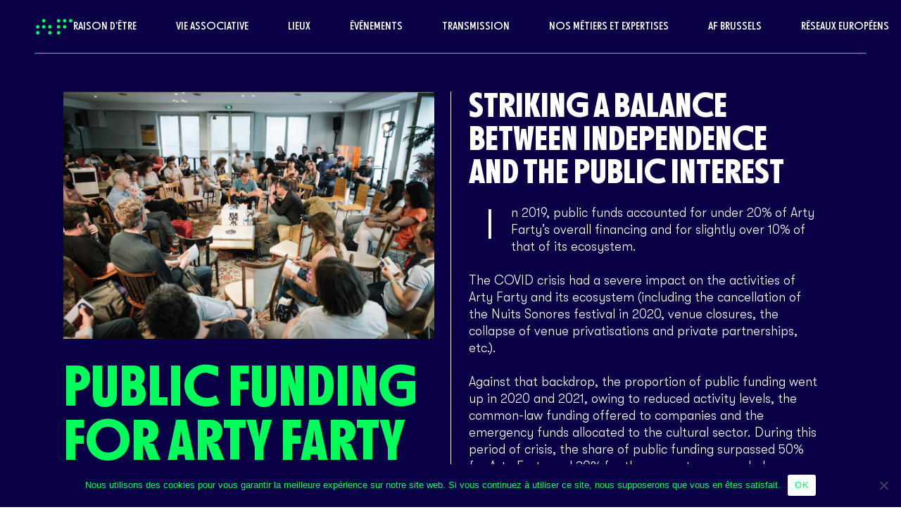

--- FILE ---
content_type: text/html; charset=UTF-8
request_url: https://arty-farty.eu/public-funding/
body_size: 17362
content:
<!DOCTYPE html>
<html lang="fr-FR">
<head>
	<meta charset="UTF-8">
	<meta name="viewport" content="width=device-width, initial-scale=1, user-scalable=yes">

	<meta name='robots' content='index, follow, max-image-preview:large, max-snippet:-1, max-video-preview:-1' />

	<!-- This site is optimized with the Yoast SEO plugin v21.8.1 - https://yoast.com/wordpress/plugins/seo/ -->
	<title>Public funding &#8212; Arty Farty</title>
	<meta name="description" content="Striking a balance between independence and the public interest." />
	<link rel="canonical" href="https://arty-farty.eu/public-funding/" />
	<meta property="og:locale" content="fr_FR" />
	<meta property="og:type" content="article" />
	<meta property="og:title" content="Public funding" />
	<meta property="og:description" content="Striking a balance between independence and the public interest." />
	<meta property="og:url" content="https://arty-farty.eu/public-funding/" />
	<meta property="og:site_name" content="Arty Farty" />
	<meta property="article:publisher" content="https://www.facebook.com/arty.farty.lyon/" />
	<meta property="article:modified_time" content="2023-05-15T09:39:13+00:00" />
	<meta name="twitter:card" content="summary_large_image" />
	<meta name="twitter:title" content="Public funding" />
	<meta name="twitter:description" content="Striking a balance between independence and the public interest." />
	<meta name="twitter:image" content="https://arty-farty.eu/2022/wp-content/uploads/2022/11/Capture-decran-2022-11-22-a-11.43.07.png" />
	<meta name="twitter:label1" content="Durée de lecture estimée" />
	<meta name="twitter:data1" content="2 minutes" />
	<script type="application/ld+json" class="yoast-schema-graph">{"@context":"https://schema.org","@graph":[{"@type":"WebPage","@id":"https://arty-farty.eu/public-funding/","url":"https://arty-farty.eu/public-funding/","name":"Public funding &#8212; Arty Farty","isPartOf":{"@id":"https://arty-farty.eu/#website"},"primaryImageOfPage":{"@id":"https://arty-farty.eu/public-funding/#primaryimage"},"image":{"@id":"https://arty-farty.eu/public-funding/#primaryimage"},"thumbnailUrl":"https://arty-farty.eu/2022/wp-content/uploads/2022/11/Capture-decran-2022-11-22-a-11.43.07.png","datePublished":"2023-02-01T13:28:19+00:00","dateModified":"2023-05-15T09:39:13+00:00","description":"Striking a balance between independence and the public interest.","breadcrumb":{"@id":"https://arty-farty.eu/public-funding/#breadcrumb"},"inLanguage":"fr-FR","potentialAction":[{"@type":"ReadAction","target":["https://arty-farty.eu/public-funding/"]}]},{"@type":"ImageObject","inLanguage":"fr-FR","@id":"https://arty-farty.eu/public-funding/#primaryimage","url":"https://arty-farty.eu/2022/wp-content/uploads/2022/11/Capture-decran-2022-11-22-a-11.43.07.png","contentUrl":"https://arty-farty.eu/2022/wp-content/uploads/2022/11/Capture-decran-2022-11-22-a-11.43.07.png","width":2274,"height":1516,"caption":"European Lab"},{"@type":"BreadcrumbList","@id":"https://arty-farty.eu/public-funding/#breadcrumb","itemListElement":[{"@type":"ListItem","position":1,"name":"Accueil","item":"https://arty-farty.eu/"},{"@type":"ListItem","position":2,"name":"Public funding"}]},{"@type":"WebSite","@id":"https://arty-farty.eu/#website","url":"https://arty-farty.eu/","name":"Arty Farty","description":"Think Culture, Build Future","publisher":{"@id":"https://arty-farty.eu/#organization"},"alternateName":"Think culture, build future","potentialAction":[{"@type":"SearchAction","target":{"@type":"EntryPoint","urlTemplate":"https://arty-farty.eu/?s={search_term_string}"},"query-input":"required name=search_term_string"}],"inLanguage":"fr-FR"},{"@type":"Organization","@id":"https://arty-farty.eu/#organization","name":"Arty Farty","alternateName":"Think culture, build future","url":"https://arty-farty.eu/","logo":{"@type":"ImageObject","inLanguage":"fr-FR","@id":"https://arty-farty.eu/#/schema/logo/image/","url":"https://arty-farty.eu/2022/wp-content/uploads/2022/09/logo_af.png","contentUrl":"https://arty-farty.eu/2022/wp-content/uploads/2022/09/logo_af.png","width":150,"height":150,"caption":"Arty Farty"},"image":{"@id":"https://arty-farty.eu/#/schema/logo/image/"},"sameAs":["https://www.facebook.com/arty.farty.lyon/","https://www.instagram.com/arty.farty.lyon/"]}]}</script>
	<!-- / Yoast SEO plugin. -->


<link rel='dns-prefetch' href='//fonts.googleapis.com' />
<link rel='dns-prefetch' href='//www.googletagmanager.com' />
<link rel="alternate" type="application/rss+xml" title="Arty Farty &raquo; Flux" href="https://arty-farty.eu/feed/" />
<link rel="alternate" type="application/rss+xml" title="Arty Farty &raquo; Flux des commentaires" href="https://arty-farty.eu/comments/feed/" />
<script type="text/javascript">
window._wpemojiSettings = {"baseUrl":"https:\/\/s.w.org\/images\/core\/emoji\/14.0.0\/72x72\/","ext":".png","svgUrl":"https:\/\/s.w.org\/images\/core\/emoji\/14.0.0\/svg\/","svgExt":".svg","source":{"concatemoji":"https:\/\/arty-farty.eu\/2022\/wp-includes\/js\/wp-emoji-release.min.js?ver=6.2.2"}};
/*! This file is auto-generated */
!function(e,a,t){var n,r,o,i=a.createElement("canvas"),p=i.getContext&&i.getContext("2d");function s(e,t){p.clearRect(0,0,i.width,i.height),p.fillText(e,0,0);e=i.toDataURL();return p.clearRect(0,0,i.width,i.height),p.fillText(t,0,0),e===i.toDataURL()}function c(e){var t=a.createElement("script");t.src=e,t.defer=t.type="text/javascript",a.getElementsByTagName("head")[0].appendChild(t)}for(o=Array("flag","emoji"),t.supports={everything:!0,everythingExceptFlag:!0},r=0;r<o.length;r++)t.supports[o[r]]=function(e){if(p&&p.fillText)switch(p.textBaseline="top",p.font="600 32px Arial",e){case"flag":return s("\ud83c\udff3\ufe0f\u200d\u26a7\ufe0f","\ud83c\udff3\ufe0f\u200b\u26a7\ufe0f")?!1:!s("\ud83c\uddfa\ud83c\uddf3","\ud83c\uddfa\u200b\ud83c\uddf3")&&!s("\ud83c\udff4\udb40\udc67\udb40\udc62\udb40\udc65\udb40\udc6e\udb40\udc67\udb40\udc7f","\ud83c\udff4\u200b\udb40\udc67\u200b\udb40\udc62\u200b\udb40\udc65\u200b\udb40\udc6e\u200b\udb40\udc67\u200b\udb40\udc7f");case"emoji":return!s("\ud83e\udef1\ud83c\udffb\u200d\ud83e\udef2\ud83c\udfff","\ud83e\udef1\ud83c\udffb\u200b\ud83e\udef2\ud83c\udfff")}return!1}(o[r]),t.supports.everything=t.supports.everything&&t.supports[o[r]],"flag"!==o[r]&&(t.supports.everythingExceptFlag=t.supports.everythingExceptFlag&&t.supports[o[r]]);t.supports.everythingExceptFlag=t.supports.everythingExceptFlag&&!t.supports.flag,t.DOMReady=!1,t.readyCallback=function(){t.DOMReady=!0},t.supports.everything||(n=function(){t.readyCallback()},a.addEventListener?(a.addEventListener("DOMContentLoaded",n,!1),e.addEventListener("load",n,!1)):(e.attachEvent("onload",n),a.attachEvent("onreadystatechange",function(){"complete"===a.readyState&&t.readyCallback()})),(e=t.source||{}).concatemoji?c(e.concatemoji):e.wpemoji&&e.twemoji&&(c(e.twemoji),c(e.wpemoji)))}(window,document,window._wpemojiSettings);
</script>
<style type="text/css">
img.wp-smiley,
img.emoji {
	display: inline !important;
	border: none !important;
	box-shadow: none !important;
	height: 1em !important;
	width: 1em !important;
	margin: 0 0.07em !important;
	vertical-align: -0.1em !important;
	background: none !important;
	padding: 0 !important;
}
</style>
	<link rel='stylesheet' id='dripicons-css' href='https://arty-farty.eu/2022/wp-content/plugins/obsius-core/inc/icons/dripicons/assets/css/dripicons.min.css?ver=6.2.2' type='text/css' media='all' />
<link rel='stylesheet' id='elegant-icons-css' href='https://arty-farty.eu/2022/wp-content/plugins/obsius-core/inc/icons/elegant-icons/assets/css/elegant-icons.min.css?ver=6.2.2' type='text/css' media='all' />
<link rel='stylesheet' id='font-awesome-css' href='https://arty-farty.eu/2022/wp-content/plugins/obsius-core/inc/icons/font-awesome/assets/css/all.min.css?ver=6.2.2' type='text/css' media='all' />
<link rel='stylesheet' id='ionicons-css' href='https://arty-farty.eu/2022/wp-content/plugins/obsius-core/inc/icons/ionicons/assets/css/ionicons.min.css?ver=6.2.2' type='text/css' media='all' />
<link rel='stylesheet' id='linea-icons-css' href='https://arty-farty.eu/2022/wp-content/plugins/obsius-core/inc/icons/linea-icons/assets/css/linea-icons.min.css?ver=6.2.2' type='text/css' media='all' />
<link rel='stylesheet' id='linear-icons-css' href='https://arty-farty.eu/2022/wp-content/plugins/obsius-core/inc/icons/linear-icons/assets/css/linear-icons.min.css?ver=6.2.2' type='text/css' media='all' />
<link rel='stylesheet' id='classic-theme-styles-css' href='https://arty-farty.eu/2022/wp-includes/css/classic-themes.min.css?ver=6.2.2' type='text/css' media='all' />
<style id='global-styles-inline-css' type='text/css'>
body{--wp--preset--color--black: #000000;--wp--preset--color--cyan-bluish-gray: #abb8c3;--wp--preset--color--white: #ffffff;--wp--preset--color--pale-pink: #f78da7;--wp--preset--color--vivid-red: #cf2e2e;--wp--preset--color--luminous-vivid-orange: #ff6900;--wp--preset--color--luminous-vivid-amber: #fcb900;--wp--preset--color--light-green-cyan: #7bdcb5;--wp--preset--color--vivid-green-cyan: #00d084;--wp--preset--color--pale-cyan-blue: #8ed1fc;--wp--preset--color--vivid-cyan-blue: #0693e3;--wp--preset--color--vivid-purple: #9b51e0;--wp--preset--gradient--vivid-cyan-blue-to-vivid-purple: linear-gradient(135deg,rgba(6,147,227,1) 0%,rgb(155,81,224) 100%);--wp--preset--gradient--light-green-cyan-to-vivid-green-cyan: linear-gradient(135deg,rgb(122,220,180) 0%,rgb(0,208,130) 100%);--wp--preset--gradient--luminous-vivid-amber-to-luminous-vivid-orange: linear-gradient(135deg,rgba(252,185,0,1) 0%,rgba(255,105,0,1) 100%);--wp--preset--gradient--luminous-vivid-orange-to-vivid-red: linear-gradient(135deg,rgba(255,105,0,1) 0%,rgb(207,46,46) 100%);--wp--preset--gradient--very-light-gray-to-cyan-bluish-gray: linear-gradient(135deg,rgb(238,238,238) 0%,rgb(169,184,195) 100%);--wp--preset--gradient--cool-to-warm-spectrum: linear-gradient(135deg,rgb(74,234,220) 0%,rgb(151,120,209) 20%,rgb(207,42,186) 40%,rgb(238,44,130) 60%,rgb(251,105,98) 80%,rgb(254,248,76) 100%);--wp--preset--gradient--blush-light-purple: linear-gradient(135deg,rgb(255,206,236) 0%,rgb(152,150,240) 100%);--wp--preset--gradient--blush-bordeaux: linear-gradient(135deg,rgb(254,205,165) 0%,rgb(254,45,45) 50%,rgb(107,0,62) 100%);--wp--preset--gradient--luminous-dusk: linear-gradient(135deg,rgb(255,203,112) 0%,rgb(199,81,192) 50%,rgb(65,88,208) 100%);--wp--preset--gradient--pale-ocean: linear-gradient(135deg,rgb(255,245,203) 0%,rgb(182,227,212) 50%,rgb(51,167,181) 100%);--wp--preset--gradient--electric-grass: linear-gradient(135deg,rgb(202,248,128) 0%,rgb(113,206,126) 100%);--wp--preset--gradient--midnight: linear-gradient(135deg,rgb(2,3,129) 0%,rgb(40,116,252) 100%);--wp--preset--duotone--dark-grayscale: url('#wp-duotone-dark-grayscale');--wp--preset--duotone--grayscale: url('#wp-duotone-grayscale');--wp--preset--duotone--purple-yellow: url('#wp-duotone-purple-yellow');--wp--preset--duotone--blue-red: url('#wp-duotone-blue-red');--wp--preset--duotone--midnight: url('#wp-duotone-midnight');--wp--preset--duotone--magenta-yellow: url('#wp-duotone-magenta-yellow');--wp--preset--duotone--purple-green: url('#wp-duotone-purple-green');--wp--preset--duotone--blue-orange: url('#wp-duotone-blue-orange');--wp--preset--font-size--small: 13px;--wp--preset--font-size--medium: 20px;--wp--preset--font-size--large: 36px;--wp--preset--font-size--x-large: 42px;--wp--preset--spacing--20: 0.44rem;--wp--preset--spacing--30: 0.67rem;--wp--preset--spacing--40: 1rem;--wp--preset--spacing--50: 1.5rem;--wp--preset--spacing--60: 2.25rem;--wp--preset--spacing--70: 3.38rem;--wp--preset--spacing--80: 5.06rem;--wp--preset--shadow--natural: 6px 6px 9px rgba(0, 0, 0, 0.2);--wp--preset--shadow--deep: 12px 12px 50px rgba(0, 0, 0, 0.4);--wp--preset--shadow--sharp: 6px 6px 0px rgba(0, 0, 0, 0.2);--wp--preset--shadow--outlined: 6px 6px 0px -3px rgba(255, 255, 255, 1), 6px 6px rgba(0, 0, 0, 1);--wp--preset--shadow--crisp: 6px 6px 0px rgba(0, 0, 0, 1);}:where(.is-layout-flex){gap: 0.5em;}body .is-layout-flow > .alignleft{float: left;margin-inline-start: 0;margin-inline-end: 2em;}body .is-layout-flow > .alignright{float: right;margin-inline-start: 2em;margin-inline-end: 0;}body .is-layout-flow > .aligncenter{margin-left: auto !important;margin-right: auto !important;}body .is-layout-constrained > .alignleft{float: left;margin-inline-start: 0;margin-inline-end: 2em;}body .is-layout-constrained > .alignright{float: right;margin-inline-start: 2em;margin-inline-end: 0;}body .is-layout-constrained > .aligncenter{margin-left: auto !important;margin-right: auto !important;}body .is-layout-constrained > :where(:not(.alignleft):not(.alignright):not(.alignfull)){max-width: var(--wp--style--global--content-size);margin-left: auto !important;margin-right: auto !important;}body .is-layout-constrained > .alignwide{max-width: var(--wp--style--global--wide-size);}body .is-layout-flex{display: flex;}body .is-layout-flex{flex-wrap: wrap;align-items: center;}body .is-layout-flex > *{margin: 0;}:where(.wp-block-columns.is-layout-flex){gap: 2em;}.has-black-color{color: var(--wp--preset--color--black) !important;}.has-cyan-bluish-gray-color{color: var(--wp--preset--color--cyan-bluish-gray) !important;}.has-white-color{color: var(--wp--preset--color--white) !important;}.has-pale-pink-color{color: var(--wp--preset--color--pale-pink) !important;}.has-vivid-red-color{color: var(--wp--preset--color--vivid-red) !important;}.has-luminous-vivid-orange-color{color: var(--wp--preset--color--luminous-vivid-orange) !important;}.has-luminous-vivid-amber-color{color: var(--wp--preset--color--luminous-vivid-amber) !important;}.has-light-green-cyan-color{color: var(--wp--preset--color--light-green-cyan) !important;}.has-vivid-green-cyan-color{color: var(--wp--preset--color--vivid-green-cyan) !important;}.has-pale-cyan-blue-color{color: var(--wp--preset--color--pale-cyan-blue) !important;}.has-vivid-cyan-blue-color{color: var(--wp--preset--color--vivid-cyan-blue) !important;}.has-vivid-purple-color{color: var(--wp--preset--color--vivid-purple) !important;}.has-black-background-color{background-color: var(--wp--preset--color--black) !important;}.has-cyan-bluish-gray-background-color{background-color: var(--wp--preset--color--cyan-bluish-gray) !important;}.has-white-background-color{background-color: var(--wp--preset--color--white) !important;}.has-pale-pink-background-color{background-color: var(--wp--preset--color--pale-pink) !important;}.has-vivid-red-background-color{background-color: var(--wp--preset--color--vivid-red) !important;}.has-luminous-vivid-orange-background-color{background-color: var(--wp--preset--color--luminous-vivid-orange) !important;}.has-luminous-vivid-amber-background-color{background-color: var(--wp--preset--color--luminous-vivid-amber) !important;}.has-light-green-cyan-background-color{background-color: var(--wp--preset--color--light-green-cyan) !important;}.has-vivid-green-cyan-background-color{background-color: var(--wp--preset--color--vivid-green-cyan) !important;}.has-pale-cyan-blue-background-color{background-color: var(--wp--preset--color--pale-cyan-blue) !important;}.has-vivid-cyan-blue-background-color{background-color: var(--wp--preset--color--vivid-cyan-blue) !important;}.has-vivid-purple-background-color{background-color: var(--wp--preset--color--vivid-purple) !important;}.has-black-border-color{border-color: var(--wp--preset--color--black) !important;}.has-cyan-bluish-gray-border-color{border-color: var(--wp--preset--color--cyan-bluish-gray) !important;}.has-white-border-color{border-color: var(--wp--preset--color--white) !important;}.has-pale-pink-border-color{border-color: var(--wp--preset--color--pale-pink) !important;}.has-vivid-red-border-color{border-color: var(--wp--preset--color--vivid-red) !important;}.has-luminous-vivid-orange-border-color{border-color: var(--wp--preset--color--luminous-vivid-orange) !important;}.has-luminous-vivid-amber-border-color{border-color: var(--wp--preset--color--luminous-vivid-amber) !important;}.has-light-green-cyan-border-color{border-color: var(--wp--preset--color--light-green-cyan) !important;}.has-vivid-green-cyan-border-color{border-color: var(--wp--preset--color--vivid-green-cyan) !important;}.has-pale-cyan-blue-border-color{border-color: var(--wp--preset--color--pale-cyan-blue) !important;}.has-vivid-cyan-blue-border-color{border-color: var(--wp--preset--color--vivid-cyan-blue) !important;}.has-vivid-purple-border-color{border-color: var(--wp--preset--color--vivid-purple) !important;}.has-vivid-cyan-blue-to-vivid-purple-gradient-background{background: var(--wp--preset--gradient--vivid-cyan-blue-to-vivid-purple) !important;}.has-light-green-cyan-to-vivid-green-cyan-gradient-background{background: var(--wp--preset--gradient--light-green-cyan-to-vivid-green-cyan) !important;}.has-luminous-vivid-amber-to-luminous-vivid-orange-gradient-background{background: var(--wp--preset--gradient--luminous-vivid-amber-to-luminous-vivid-orange) !important;}.has-luminous-vivid-orange-to-vivid-red-gradient-background{background: var(--wp--preset--gradient--luminous-vivid-orange-to-vivid-red) !important;}.has-very-light-gray-to-cyan-bluish-gray-gradient-background{background: var(--wp--preset--gradient--very-light-gray-to-cyan-bluish-gray) !important;}.has-cool-to-warm-spectrum-gradient-background{background: var(--wp--preset--gradient--cool-to-warm-spectrum) !important;}.has-blush-light-purple-gradient-background{background: var(--wp--preset--gradient--blush-light-purple) !important;}.has-blush-bordeaux-gradient-background{background: var(--wp--preset--gradient--blush-bordeaux) !important;}.has-luminous-dusk-gradient-background{background: var(--wp--preset--gradient--luminous-dusk) !important;}.has-pale-ocean-gradient-background{background: var(--wp--preset--gradient--pale-ocean) !important;}.has-electric-grass-gradient-background{background: var(--wp--preset--gradient--electric-grass) !important;}.has-midnight-gradient-background{background: var(--wp--preset--gradient--midnight) !important;}.has-small-font-size{font-size: var(--wp--preset--font-size--small) !important;}.has-medium-font-size{font-size: var(--wp--preset--font-size--medium) !important;}.has-large-font-size{font-size: var(--wp--preset--font-size--large) !important;}.has-x-large-font-size{font-size: var(--wp--preset--font-size--x-large) !important;}
.wp-block-navigation a:where(:not(.wp-element-button)){color: inherit;}
:where(.wp-block-columns.is-layout-flex){gap: 2em;}
.wp-block-pullquote{font-size: 1.5em;line-height: 1.6;}
</style>
<link rel='stylesheet' id='cookie-notice-front-css' href='https://arty-farty.eu/2022/wp-content/plugins/cookie-notice/css/front.min.css?ver=2.5.11' type='text/css' media='all' />
<link rel='stylesheet' id='qi-addons-for-elementor-grid-style-css' href='https://arty-farty.eu/2022/wp-content/plugins/qi-addons-for-elementor/assets/css/grid.min.css?ver=1.9.5' type='text/css' media='all' />
<link rel='stylesheet' id='qi-addons-for-elementor-helper-parts-style-css' href='https://arty-farty.eu/2022/wp-content/plugins/qi-addons-for-elementor/assets/css/helper-parts.min.css?ver=1.9.5' type='text/css' media='all' />
<link rel='stylesheet' id='qi-addons-for-elementor-style-css' href='https://arty-farty.eu/2022/wp-content/plugins/qi-addons-for-elementor/assets/css/main.min.css?ver=1.9.5' type='text/css' media='all' />
<link rel='stylesheet' id='perfect-scrollbar-css' href='https://arty-farty.eu/2022/wp-content/plugins/obsius-core/assets/plugins/perfect-scrollbar/perfect-scrollbar.css?ver=6.2.2' type='text/css' media='all' />
<link rel='stylesheet' id='swiper-css' href='https://arty-farty.eu/2022/wp-content/plugins/qi-addons-for-elementor/assets/plugins/swiper/8.4.5/swiper.min.css?ver=8.4.5' type='text/css' media='all' />
<link rel='stylesheet' id='obsius-main-css' href='https://arty-farty.eu/2022/wp-content/themes/obsius/assets/css/main.min.css?ver=6.2.2' type='text/css' media='all' />
<link rel='stylesheet' id='obsius-core-style-css' href='https://arty-farty.eu/2022/wp-content/plugins/obsius-core/assets/css/obsius-core.min.css?ver=6.2.2' type='text/css' media='all' />
<link rel='stylesheet' id='obsius-google-fonts-css' href='https://fonts.googleapis.com/css?family=Poppins%3A300%2C400%2C500%2C600%2C700&#038;subset=latin-ext&#038;display=swap&#038;ver=1.0.0' type='text/css' media='all' />
<link rel='stylesheet' id='obsius-grid-css' href='https://arty-farty.eu/2022/wp-content/themes/obsius/assets/css/grid.min.css?ver=6.2.2' type='text/css' media='all' />
<link rel='stylesheet' id='obsius-style-css' href='https://arty-farty.eu/2022/wp-content/themes/obsius/style.css?ver=6.2.2' type='text/css' media='all' />
<style id='obsius-style-inline-css' type='text/css'>
#qodef-page-outer { margin-top: -76px;}input[type="text"], input[type="email"], input[type="url"], input[type="password"], input[type="number"], input[type="tel"], input[type="search"], input[type="date"], textarea, select, body .select2-container--default .select2-selection--single, body .select2-container--default .select2-selection--multiple { color: #ffffff;}@font-face {font-family: NEXTPoster-Bold;src:url(https://arty-farty.eu/2022/wp-content/uploads/2022/09/NEXTPoster-Bold-1.woff) format("woff"),url(https://arty-farty.eu/2022/wp-content/uploads/2022/09/NEXTPoster-Bold-2.ttf) format("truetype"),url(https://arty-farty.eu/2022/wp-content/uploads/2022/09/NEXTPoster-Bold-1.otf) format("truetype");}@font-face {font-family: NEXTPoster-Regular;src:url(https://arty-farty.eu/2022/wp-content/uploads/2022/09/NEXTPoster-Regular-1.woff) format("woff"),url(https://arty-farty.eu/2022/wp-content/uploads/2022/09/NEXTPoster-Regular-1.ttf) format("truetype"),url(https://arty-farty.eu/2022/wp-content/uploads/2022/09/NEXTPoster-Regular-1.otf) format("truetype");}@font-face {font-family: NEXTPoster-Thin;src:url(https://arty-farty.eu/2022/wp-content/uploads/2022/09/NEXTPoster-Thin-1.woff) format("woff"),url(https://arty-farty.eu/2022/wp-content/uploads/2022/09/NEXTPoster-Thin-1.ttf) format("truetype"),url(https://arty-farty.eu/2022/wp-content/uploads/2022/09/NEXTPoster-Thin-1.otf) format("truetype");}@font-face {font-family: GTWalsheimPro-Light;src:url(https://arty-farty.eu/2022/wp-content/uploads/2022/09/GTWalsheimPro-Light-1.woff) format("woff"),url(https://arty-farty.eu/2022/wp-content/uploads/2022/09/GTWalsheimPro-Light-1.ttf) format("truetype"),url(https://arty-farty.eu/2022/wp-content/uploads/2022/09/GT-Walsheim-Pro-Light-1.otf) format("truetype");}@font-face {font-family: GTWalsheimPro-Medium;src:url(https://arty-farty.eu/2022/wp-content/uploads/2022/09/GTWalsheimPro-Medium-1.woff) format("woff"),url(https://arty-farty.eu/2022/wp-content/uploads/2022/09/GTWalsheimPro-Medium-1.ttf) format("truetype"),url(https://arty-farty.eu/2022/wp-content/uploads/2022/09/GT-Walsheim-Pro-Medium-1.otf) format("truetype");}@font-face {font-family: GTWalsheimPro-Thin;src:url(https://arty-farty.eu/2022/wp-content/uploads/2022/09/GTWalsheimPro-Thin-1.woff) format("woff"),url(https://arty-farty.eu/2022/wp-content/uploads/2022/09/GTWalsheimPro-Thin-1.ttf) format("truetype"),url(https://arty-farty.eu/2022/wp-content/uploads/2022/09/GT-Walsheim-Pro-Thin-1.otf) format("truetype");}#qodef-page-footer-top-area-inner { padding-top: 45px;padding-bottom: 30px;}#qodef-page-footer-bottom-area-inner { padding-bottom: 15px;}#qodef-fullscreen-area { background-color: #0a0046;}body { background-color: #ffffff;background-image: url(https://arty-farty.eu/2022/wp-content/uploads/2022/09/fond.png);}@media only screen and (max-width: 1024px) { #qodef-page-inner { padding: 10px 5px 10px 5px;}}:root { --qode-main-color: #ffffff;}.qodef-header-sticky { background-color: #0a0046;}#qodef-page-header .qodef-header-logo-link { height: 54px;}.qodef-header-navigation ul li.qodef-menu-item--narrow ul { background-color: #0a0046;}.qodef-header-navigation ul li.qodef-menu-item--wide .qodef-drop-down-second { background-color: #0a0046;}.qodef-header-navigation> ul > li > a { color: #00ff5a;font-family: "NEXTPoster-Regular";font-size: 16px;}.qodef-header-navigation> ul > li.current-menu-ancestor > a, .qodef-header-navigation> ul > li.current-menu-item > a { color: #00ff5a;}.qodef-header-navigation > ul > li.qodef-menu-item--narrow .qodef-drop-down-second ul li a { color: #00ff5a;}#qodef-side-area { background-color: #0a0046;}.qodef-side-area--opened .qodef-side-area-cover { background-color: #0a0046;}.qodef-page-title .qodef-m-content { padding-top: 76px;}body { color: #ffffff;font-family: "GTWalsheimPro-Light";font-size: 18px;}h1, .qodef-h1 { color: #0a0046;font-family: "NEXTPoster-Bold";font-size: 80px;}h2, .qodef-h2 { color: #ffffff;font-family: "NEXTPoster-Bold";}h3, .qodef-h3 { color: #ffffff;font-family: "NEXTPoster-Bold";}h4, .qodef-h4 { color: #ffffff;font-family: "NEXTPoster-Regular";font-size: 40px;}h5, .qodef-h5 { color: #ffffff;font-family: "NEXTPoster-Thin";}h6, .qodef-h6 { color: #ffffff;font-family: "GTWalsheimPro-Medium";}a, p a { color: #00ff5a;}.qodef-header--standard #qodef-page-header { background-color: transparent;}.qodef-header--standard #qodef-page-header-inner:after { background-color: #00ff5a;}@media only screen and (max-width: 1366px){p { font-size: 18px;}h1, .qodef-h1 { font-size: 80px;}h4, .qodef-h4 { font-size: 40px;}}@media only screen and (max-width: 1024px){p { font-size: 18px;}h1, .qodef-h1 { font-size: 80px;}h4, .qodef-h4 { font-size: 40px;}}@media only screen and (max-width: 768px){p { font-size: 18px;}h1, .qodef-h1 { font-size: 60px;}h4, .qodef-h4 { font-size: 40px;}}@media only screen and (max-width: 680px){p { font-size: 18px;}h1, .qodef-h1 { font-size: 45px;}h4, .qodef-h4 { font-size: 35px;}}
</style>
<link rel='stylesheet' id='obsius-core-elementor-css' href='https://arty-farty.eu/2022/wp-content/plugins/obsius-core/inc/plugins/elementor/assets/css/elementor.min.css?ver=6.2.2' type='text/css' media='all' />
<link rel='stylesheet' id='elementor-icons-css' href='https://arty-farty.eu/2022/wp-content/plugins/elementor/assets/lib/eicons/css/elementor-icons.min.css?ver=5.25.0' type='text/css' media='all' />
<link rel='stylesheet' id='elementor-frontend-css' href='https://arty-farty.eu/2022/wp-content/plugins/elementor/assets/css/frontend-lite.min.css?ver=3.18.3' type='text/css' media='all' />
<link rel='stylesheet' id='elementor-post-131-css' href='https://arty-farty.eu/2022/wp-content/uploads/elementor/css/post-131.css?ver=1704708004' type='text/css' media='all' />
<link rel='stylesheet' id='elementor-global-css' href='https://arty-farty.eu/2022/wp-content/uploads/elementor/css/global.css?ver=1704708004' type='text/css' media='all' />
<link rel='stylesheet' id='elementor-post-8031-css' href='https://arty-farty.eu/2022/wp-content/uploads/elementor/css/post-8031.css?ver=1704732867' type='text/css' media='all' />
<link rel='stylesheet' id='google-fonts-1-css' href='https://fonts.googleapis.com/css?family=Lexend+Mega%3A100%2C100italic%2C200%2C200italic%2C300%2C300italic%2C400%2C400italic%2C500%2C500italic%2C600%2C600italic%2C700%2C700italic%2C800%2C800italic%2C900%2C900italic%7CRed+Hat+Display%3A100%2C100italic%2C200%2C200italic%2C300%2C300italic%2C400%2C400italic%2C500%2C500italic%2C600%2C600italic%2C700%2C700italic%2C800%2C800italic%2C900%2C900italic&#038;display=auto&#038;ver=6.2.2' type='text/css' media='all' />
<link rel="preconnect" href="https://fonts.gstatic.com/" crossorigin><script type='text/javascript' id='cookie-notice-front-js-before'>
var cnArgs = {"ajaxUrl":"https:\/\/arty-farty.eu\/2022\/wp-admin\/admin-ajax.php","nonce":"fd5cbb2a45","hideEffect":"fade","position":"bottom","onScroll":false,"onScrollOffset":100,"onClick":false,"cookieName":"cookie_notice_accepted","cookieTime":2592000,"cookieTimeRejected":2592000,"globalCookie":false,"redirection":false,"cache":false,"revokeCookies":false,"revokeCookiesOpt":"automatic"};
</script>
<script type='text/javascript' src='https://arty-farty.eu/2022/wp-content/plugins/cookie-notice/js/front.min.js?ver=2.5.11' id='cookie-notice-front-js'></script>
<script type='text/javascript' src='https://arty-farty.eu/2022/wp-includes/js/jquery/jquery.min.js?ver=3.6.4' id='jquery-core-js'></script>
<script type='text/javascript' src='https://arty-farty.eu/2022/wp-includes/js/jquery/jquery-migrate.min.js?ver=3.4.0' id='jquery-migrate-js'></script>
<link rel="https://api.w.org/" href="https://arty-farty.eu/wp-json/" /><link rel="alternate" type="application/json" href="https://arty-farty.eu/wp-json/wp/v2/pages/8031" /><link rel="EditURI" type="application/rsd+xml" title="RSD" href="https://arty-farty.eu/2022/xmlrpc.php?rsd" />
<link rel="wlwmanifest" type="application/wlwmanifest+xml" href="https://arty-farty.eu/2022/wp-includes/wlwmanifest.xml" />
<meta name="generator" content="WordPress 6.2.2" />
<link rel='shortlink' href='https://arty-farty.eu/?p=8031' />
<link rel="alternate" type="application/json+oembed" href="https://arty-farty.eu/wp-json/oembed/1.0/embed?url=https%3A%2F%2Farty-farty.eu%2Fpublic-funding%2F" />
<link rel="alternate" type="text/xml+oembed" href="https://arty-farty.eu/wp-json/oembed/1.0/embed?url=https%3A%2F%2Farty-farty.eu%2Fpublic-funding%2F&#038;format=xml" />
<meta name="generator" content="Site Kit by Google 1.170.0" /><meta name="generator" content="Elementor 3.18.3; features: e_dom_optimization, e_optimized_assets_loading, e_optimized_css_loading, additional_custom_breakpoints, block_editor_assets_optimize, e_image_loading_optimization; settings: css_print_method-external, google_font-enabled, font_display-auto">
<link rel="icon" href="https://arty-farty.eu/2022/wp-content/uploads/2022/09/logo_af.png" sizes="32x32" />
<link rel="icon" href="https://arty-farty.eu/2022/wp-content/uploads/2022/09/logo_af.png" sizes="192x192" />
<link rel="apple-touch-icon" href="https://arty-farty.eu/2022/wp-content/uploads/2022/09/logo_af.png" />
<meta name="msapplication-TileImage" content="https://arty-farty.eu/2022/wp-content/uploads/2022/09/logo_af.png" />
</head>
<body class="page-template page-template-page-full-width page-template-page-full-width-php page page-id-8031 wp-custom-logo cookies-not-set qode-framework-1.1.8 qodef-qi--no-touch qi-addons-for-elementor-1.9.5 qodef-back-to-top--enabled  qodef-gradient--top-right qodef-gradient--bottom-left qodef-header--standard qodef-header-appearance--none qodef-header--transparent qodef-mobile-header--standard qodef-mobile-header-appearance--sticky qodef-drop-down-second--full-width qodef-drop-down-second--default obsius-core-1.0 obsius-1.0 qodef-content-grid-1400 qodef-header-standard--right qodef-search--fullscreen elementor-default elementor-kit-131 elementor-page elementor-page-8031" itemscope itemtype="https://schema.org/WebPage">
	<svg xmlns="http://www.w3.org/2000/svg" viewBox="0 0 0 0" width="0" height="0" focusable="false" role="none" style="visibility: hidden; position: absolute; left: -9999px; overflow: hidden;" ><defs><filter id="wp-duotone-dark-grayscale"><feColorMatrix color-interpolation-filters="sRGB" type="matrix" values=" .299 .587 .114 0 0 .299 .587 .114 0 0 .299 .587 .114 0 0 .299 .587 .114 0 0 " /><feComponentTransfer color-interpolation-filters="sRGB" ><feFuncR type="table" tableValues="0 0.49803921568627" /><feFuncG type="table" tableValues="0 0.49803921568627" /><feFuncB type="table" tableValues="0 0.49803921568627" /><feFuncA type="table" tableValues="1 1" /></feComponentTransfer><feComposite in2="SourceGraphic" operator="in" /></filter></defs></svg><svg xmlns="http://www.w3.org/2000/svg" viewBox="0 0 0 0" width="0" height="0" focusable="false" role="none" style="visibility: hidden; position: absolute; left: -9999px; overflow: hidden;" ><defs><filter id="wp-duotone-grayscale"><feColorMatrix color-interpolation-filters="sRGB" type="matrix" values=" .299 .587 .114 0 0 .299 .587 .114 0 0 .299 .587 .114 0 0 .299 .587 .114 0 0 " /><feComponentTransfer color-interpolation-filters="sRGB" ><feFuncR type="table" tableValues="0 1" /><feFuncG type="table" tableValues="0 1" /><feFuncB type="table" tableValues="0 1" /><feFuncA type="table" tableValues="1 1" /></feComponentTransfer><feComposite in2="SourceGraphic" operator="in" /></filter></defs></svg><svg xmlns="http://www.w3.org/2000/svg" viewBox="0 0 0 0" width="0" height="0" focusable="false" role="none" style="visibility: hidden; position: absolute; left: -9999px; overflow: hidden;" ><defs><filter id="wp-duotone-purple-yellow"><feColorMatrix color-interpolation-filters="sRGB" type="matrix" values=" .299 .587 .114 0 0 .299 .587 .114 0 0 .299 .587 .114 0 0 .299 .587 .114 0 0 " /><feComponentTransfer color-interpolation-filters="sRGB" ><feFuncR type="table" tableValues="0.54901960784314 0.98823529411765" /><feFuncG type="table" tableValues="0 1" /><feFuncB type="table" tableValues="0.71764705882353 0.25490196078431" /><feFuncA type="table" tableValues="1 1" /></feComponentTransfer><feComposite in2="SourceGraphic" operator="in" /></filter></defs></svg><svg xmlns="http://www.w3.org/2000/svg" viewBox="0 0 0 0" width="0" height="0" focusable="false" role="none" style="visibility: hidden; position: absolute; left: -9999px; overflow: hidden;" ><defs><filter id="wp-duotone-blue-red"><feColorMatrix color-interpolation-filters="sRGB" type="matrix" values=" .299 .587 .114 0 0 .299 .587 .114 0 0 .299 .587 .114 0 0 .299 .587 .114 0 0 " /><feComponentTransfer color-interpolation-filters="sRGB" ><feFuncR type="table" tableValues="0 1" /><feFuncG type="table" tableValues="0 0.27843137254902" /><feFuncB type="table" tableValues="0.5921568627451 0.27843137254902" /><feFuncA type="table" tableValues="1 1" /></feComponentTransfer><feComposite in2="SourceGraphic" operator="in" /></filter></defs></svg><svg xmlns="http://www.w3.org/2000/svg" viewBox="0 0 0 0" width="0" height="0" focusable="false" role="none" style="visibility: hidden; position: absolute; left: -9999px; overflow: hidden;" ><defs><filter id="wp-duotone-midnight"><feColorMatrix color-interpolation-filters="sRGB" type="matrix" values=" .299 .587 .114 0 0 .299 .587 .114 0 0 .299 .587 .114 0 0 .299 .587 .114 0 0 " /><feComponentTransfer color-interpolation-filters="sRGB" ><feFuncR type="table" tableValues="0 0" /><feFuncG type="table" tableValues="0 0.64705882352941" /><feFuncB type="table" tableValues="0 1" /><feFuncA type="table" tableValues="1 1" /></feComponentTransfer><feComposite in2="SourceGraphic" operator="in" /></filter></defs></svg><svg xmlns="http://www.w3.org/2000/svg" viewBox="0 0 0 0" width="0" height="0" focusable="false" role="none" style="visibility: hidden; position: absolute; left: -9999px; overflow: hidden;" ><defs><filter id="wp-duotone-magenta-yellow"><feColorMatrix color-interpolation-filters="sRGB" type="matrix" values=" .299 .587 .114 0 0 .299 .587 .114 0 0 .299 .587 .114 0 0 .299 .587 .114 0 0 " /><feComponentTransfer color-interpolation-filters="sRGB" ><feFuncR type="table" tableValues="0.78039215686275 1" /><feFuncG type="table" tableValues="0 0.94901960784314" /><feFuncB type="table" tableValues="0.35294117647059 0.47058823529412" /><feFuncA type="table" tableValues="1 1" /></feComponentTransfer><feComposite in2="SourceGraphic" operator="in" /></filter></defs></svg><svg xmlns="http://www.w3.org/2000/svg" viewBox="0 0 0 0" width="0" height="0" focusable="false" role="none" style="visibility: hidden; position: absolute; left: -9999px; overflow: hidden;" ><defs><filter id="wp-duotone-purple-green"><feColorMatrix color-interpolation-filters="sRGB" type="matrix" values=" .299 .587 .114 0 0 .299 .587 .114 0 0 .299 .587 .114 0 0 .299 .587 .114 0 0 " /><feComponentTransfer color-interpolation-filters="sRGB" ><feFuncR type="table" tableValues="0.65098039215686 0.40392156862745" /><feFuncG type="table" tableValues="0 1" /><feFuncB type="table" tableValues="0.44705882352941 0.4" /><feFuncA type="table" tableValues="1 1" /></feComponentTransfer><feComposite in2="SourceGraphic" operator="in" /></filter></defs></svg><svg xmlns="http://www.w3.org/2000/svg" viewBox="0 0 0 0" width="0" height="0" focusable="false" role="none" style="visibility: hidden; position: absolute; left: -9999px; overflow: hidden;" ><defs><filter id="wp-duotone-blue-orange"><feColorMatrix color-interpolation-filters="sRGB" type="matrix" values=" .299 .587 .114 0 0 .299 .587 .114 0 0 .299 .587 .114 0 0 .299 .587 .114 0 0 " /><feComponentTransfer color-interpolation-filters="sRGB" ><feFuncR type="table" tableValues="0.098039215686275 1" /><feFuncG type="table" tableValues="0 0.66274509803922" /><feFuncB type="table" tableValues="0.84705882352941 0.41960784313725" /><feFuncA type="table" tableValues="1 1" /></feComponentTransfer><feComposite in2="SourceGraphic" operator="in" /></filter></defs></svg><a class="skip-link screen-reader-text" href="#qodef-page-content">Skip to the content</a>	<div id="qodef-page-wrapper" class="">
		<header id="qodef-page-header"  role="banner">
		<div id="qodef-page-header-inner" class=" qodef-skin--light">
		<a itemprop="url" class="qodef-header-logo-link qodef-height--set qodef-source--image" href="https://arty-farty.eu/" rel="home">
	<img loading="lazy" width="150" height="150" src="https://arty-farty.eu/2022/wp-content/uploads/2022/09/logo_af.png" class="qodef-header-logo-image qodef--main qodef--customizer" alt="Arty Farty" decoding="async" itemprop="logo" /><img loading="lazy" width="150" height="150" src="https://arty-farty.eu/2022/wp-content/uploads/2022/09/logo_af.png" class="qodef-header-logo-image qodef--dark" alt="logo dark" itemprop="image" /><img loading="lazy" width="150" height="150" src="https://arty-farty.eu/2022/wp-content/uploads/2022/09/logo_af.png" class="qodef-header-logo-image qodef--light" alt="logo light" itemprop="image" /></a>
	<nav class="qodef-header-navigation" role="navigation" aria-label="Top Menu">
		<ul id="menu-primary-menu-1" class="menu"><li class="menu-item menu-item-type-post_type menu-item-object-page menu-item-5497"><a href="https://arty-farty.eu/raison-detre/"><svg class="qodef-svg--menu-bullet qodef-menu-item-bullet" xmlns="http://www.w3.org/2000/svg" xmlns:xlink="http://www.w3.org/1999/xlink" x="0px" y="0px"
     width="12px" height="12px" viewBox="0 0 12 12" style="enable-background:new 0 0 12 12;fill: none;stroke: currentColor;stroke-width:0.9167;" xml:space="preserve"><circle cx="6" cy="6" r="5.5"/></svg><span class="qodef-menu-item-text">Raison d’être</span></a></li>
<li class="menu-item menu-item-type-custom menu-item-object-custom menu-item-has-children menu-item-5349 qodef-menu-item--narrow"><a href="#"><svg class="qodef-svg--menu-arrow qodef-menu-item-arrow" xmlns="http://www.w3.org/2000/svg" width="12.728" height="12.728" viewBox="0 0 12.728 12.728"><path d="M8,9V1.8L.9,8.8.2,8.1,7.3,1H0V0H9V9Z" transform="translate(6.364) rotate(45)" fill="currentColor"/></svg><svg class="qodef-svg--menu-bullet qodef-menu-item-bullet" xmlns="http://www.w3.org/2000/svg" xmlns:xlink="http://www.w3.org/1999/xlink" x="0px" y="0px"
     width="12px" height="12px" viewBox="0 0 12 12" style="enable-background:new 0 0 12 12;fill: none;stroke: currentColor;stroke-width:0.9167;" xml:space="preserve"><circle cx="6" cy="6" r="5.5"/></svg><span class="qodef-menu-item-text">Vie associative</span></a>
<div class="qodef-drop-down-second"><div class="qodef-drop-down-second-inner"><ul class="sub-menu">
	<li class="menu-item menu-item-type-post_type menu-item-object-page menu-item-6455"><a href="https://arty-farty.eu/une-boite-a-outils/"><svg class="qodef-svg--menu-bullet qodef-menu-item-bullet" xmlns="http://www.w3.org/2000/svg" xmlns:xlink="http://www.w3.org/1999/xlink" x="0px" y="0px"
     width="12px" height="12px" viewBox="0 0 12 12" style="enable-background:new 0 0 12 12;fill: none;stroke: currentColor;stroke-width:0.9167;" xml:space="preserve"><circle cx="6" cy="6" r="5.5"/></svg><span class="qodef-menu-item-text">Une boîte à outils unique</span></a></li>
	<li class="menu-item menu-item-type-post_type menu-item-object-page menu-item-6486"><a href="https://arty-farty.eu/modele-economique-independant/"><svg class="qodef-svg--menu-bullet qodef-menu-item-bullet" xmlns="http://www.w3.org/2000/svg" xmlns:xlink="http://www.w3.org/1999/xlink" x="0px" y="0px"
     width="12px" height="12px" viewBox="0 0 12 12" style="enable-background:new 0 0 12 12;fill: none;stroke: currentColor;stroke-width:0.9167;" xml:space="preserve"><circle cx="6" cy="6" r="5.5"/></svg><span class="qodef-menu-item-text">Un modèle économique indépendant</span></a></li>
	<li class="menu-item menu-item-type-post_type menu-item-object-page menu-item-6503"><a href="https://arty-farty.eu/financement-public/"><svg class="qodef-svg--menu-bullet qodef-menu-item-bullet" xmlns="http://www.w3.org/2000/svg" xmlns:xlink="http://www.w3.org/1999/xlink" x="0px" y="0px"
     width="12px" height="12px" viewBox="0 0 12 12" style="enable-background:new 0 0 12 12;fill: none;stroke: currentColor;stroke-width:0.9167;" xml:space="preserve"><circle cx="6" cy="6" r="5.5"/></svg><span class="qodef-menu-item-text">Financement public</span></a></li>
	<li class="menu-item menu-item-type-post_type menu-item-object-page menu-item-6585"><a href="https://arty-farty.eu/gouvernance/"><svg class="qodef-svg--menu-bullet qodef-menu-item-bullet" xmlns="http://www.w3.org/2000/svg" xmlns:xlink="http://www.w3.org/1999/xlink" x="0px" y="0px"
     width="12px" height="12px" viewBox="0 0 12 12" style="enable-background:new 0 0 12 12;fill: none;stroke: currentColor;stroke-width:0.9167;" xml:space="preserve"><circle cx="6" cy="6" r="5.5"/></svg><span class="qodef-menu-item-text">Gouvernance</span></a></li>
	<li class="menu-item menu-item-type-post_type menu-item-object-page menu-item-6611"><a href="https://arty-farty.eu/les-organes-de-gouvernance/"><svg class="qodef-svg--menu-bullet qodef-menu-item-bullet" xmlns="http://www.w3.org/2000/svg" xmlns:xlink="http://www.w3.org/1999/xlink" x="0px" y="0px"
     width="12px" height="12px" viewBox="0 0 12 12" style="enable-background:new 0 0 12 12;fill: none;stroke: currentColor;stroke-width:0.9167;" xml:space="preserve"><circle cx="6" cy="6" r="5.5"/></svg><span class="qodef-menu-item-text">Les organes de gouvernance</span></a></li>
	<li class="menu-item menu-item-type-post_type menu-item-object-page menu-item-9736"><a href="https://arty-farty.eu/une-boite-a-outils-unique/"><svg class="qodef-svg--menu-bullet qodef-menu-item-bullet" xmlns="http://www.w3.org/2000/svg" xmlns:xlink="http://www.w3.org/1999/xlink" x="0px" y="0px"
     width="12px" height="12px" viewBox="0 0 12 12" style="enable-background:new 0 0 12 12;fill: none;stroke: currentColor;stroke-width:0.9167;" xml:space="preserve"><circle cx="6" cy="6" r="5.5"/></svg><span class="qodef-menu-item-text">Politique d’action durable et solidaire</span></a></li>
	<li class="menu-item menu-item-type-post_type menu-item-object-page menu-item-6703"><a href="https://arty-farty.eu/adherez/"><svg class="qodef-svg--menu-bullet qodef-menu-item-bullet" xmlns="http://www.w3.org/2000/svg" xmlns:xlink="http://www.w3.org/1999/xlink" x="0px" y="0px"
     width="12px" height="12px" viewBox="0 0 12 12" style="enable-background:new 0 0 12 12;fill: none;stroke: currentColor;stroke-width:0.9167;" xml:space="preserve"><circle cx="6" cy="6" r="5.5"/></svg><span class="qodef-menu-item-text">Adhérez !</span></a></li>
</ul></div></div>
</li>
<li class="menu-item menu-item-type-custom menu-item-object-custom menu-item-has-children menu-item-5350 qodef-menu-item--narrow"><a href="#"><svg class="qodef-svg--menu-arrow qodef-menu-item-arrow" xmlns="http://www.w3.org/2000/svg" width="12.728" height="12.728" viewBox="0 0 12.728 12.728"><path d="M8,9V1.8L.9,8.8.2,8.1,7.3,1H0V0H9V9Z" transform="translate(6.364) rotate(45)" fill="currentColor"/></svg><svg class="qodef-svg--menu-bullet qodef-menu-item-bullet" xmlns="http://www.w3.org/2000/svg" xmlns:xlink="http://www.w3.org/1999/xlink" x="0px" y="0px"
     width="12px" height="12px" viewBox="0 0 12 12" style="enable-background:new 0 0 12 12;fill: none;stroke: currentColor;stroke-width:0.9167;" xml:space="preserve"><circle cx="6" cy="6" r="5.5"/></svg><span class="qodef-menu-item-text">lieux</span></a>
<div class="qodef-drop-down-second"><div class="qodef-drop-down-second-inner"><ul class="sub-menu">
	<li class="menu-item menu-item-type-post_type menu-item-object-page menu-item-5573"><a href="https://arty-farty.eu/le-sucre/"><svg class="qodef-svg--menu-bullet qodef-menu-item-bullet" xmlns="http://www.w3.org/2000/svg" xmlns:xlink="http://www.w3.org/1999/xlink" x="0px" y="0px"
     width="12px" height="12px" viewBox="0 0 12 12" style="enable-background:new 0 0 12 12;fill: none;stroke: currentColor;stroke-width:0.9167;" xml:space="preserve"><circle cx="6" cy="6" r="5.5"/></svg><span class="qodef-menu-item-text">Le Sucre</span></a></li>
	<li class="menu-item menu-item-type-post_type menu-item-object-page menu-item-7532"><a href="https://arty-farty.eu/hotel71/"><svg class="qodef-svg--menu-bullet qodef-menu-item-bullet" xmlns="http://www.w3.org/2000/svg" xmlns:xlink="http://www.w3.org/1999/xlink" x="0px" y="0px"
     width="12px" height="12px" viewBox="0 0 12 12" style="enable-background:new 0 0 12 12;fill: none;stroke: currentColor;stroke-width:0.9167;" xml:space="preserve"><circle cx="6" cy="6" r="5.5"/></svg><span class="qodef-menu-item-text">Hôtel71</span></a></li>
	<li class="menu-item menu-item-type-post_type menu-item-object-page menu-item-5674"><a href="https://arty-farty.eu/heat/"><svg class="qodef-svg--menu-bullet qodef-menu-item-bullet" xmlns="http://www.w3.org/2000/svg" xmlns:xlink="http://www.w3.org/1999/xlink" x="0px" y="0px"
     width="12px" height="12px" viewBox="0 0 12 12" style="enable-background:new 0 0 12 12;fill: none;stroke: currentColor;stroke-width:0.9167;" xml:space="preserve"><circle cx="6" cy="6" r="5.5"/></svg><span class="qodef-menu-item-text">HEAT</span></a></li>
	<li class="menu-item menu-item-type-post_type menu-item-object-page menu-item-8480"><a href="https://arty-farty.eu/la-gaite-lyrique/"><svg class="qodef-svg--menu-bullet qodef-menu-item-bullet" xmlns="http://www.w3.org/2000/svg" xmlns:xlink="http://www.w3.org/1999/xlink" x="0px" y="0px"
     width="12px" height="12px" viewBox="0 0 12 12" style="enable-background:new 0 0 12 12;fill: none;stroke: currentColor;stroke-width:0.9167;" xml:space="preserve"><circle cx="6" cy="6" r="5.5"/></svg><span class="qodef-menu-item-text">La Gaîté lyrique</span></a></li>
	<li class="menu-item menu-item-type-post_type menu-item-object-page menu-item-5635"><a href="https://arty-farty.eu/h7/"><svg class="qodef-svg--menu-bullet qodef-menu-item-bullet" xmlns="http://www.w3.org/2000/svg" xmlns:xlink="http://www.w3.org/1999/xlink" x="0px" y="0px"
     width="12px" height="12px" viewBox="0 0 12 12" style="enable-background:new 0 0 12 12;fill: none;stroke: currentColor;stroke-width:0.9167;" xml:space="preserve"><circle cx="6" cy="6" r="5.5"/></svg><span class="qodef-menu-item-text">H7</span></a></li>
	<li class="menu-item menu-item-type-post_type menu-item-object-page menu-item-7533"><a href="https://arty-farty.eu/reset/"><svg class="qodef-svg--menu-bullet qodef-menu-item-bullet" xmlns="http://www.w3.org/2000/svg" xmlns:xlink="http://www.w3.org/1999/xlink" x="0px" y="0px"
     width="12px" height="12px" viewBox="0 0 12 12" style="enable-background:new 0 0 12 12;fill: none;stroke: currentColor;stroke-width:0.9167;" xml:space="preserve"><circle cx="6" cy="6" r="5.5"/></svg><span class="qodef-menu-item-text">Reset</span></a></li>
</ul></div></div>
</li>
<li class="menu-item menu-item-type-custom menu-item-object-custom menu-item-has-children menu-item-5351 qodef-menu-item--narrow"><a href="#"><svg class="qodef-svg--menu-arrow qodef-menu-item-arrow" xmlns="http://www.w3.org/2000/svg" width="12.728" height="12.728" viewBox="0 0 12.728 12.728"><path d="M8,9V1.8L.9,8.8.2,8.1,7.3,1H0V0H9V9Z" transform="translate(6.364) rotate(45)" fill="currentColor"/></svg><svg class="qodef-svg--menu-bullet qodef-menu-item-bullet" xmlns="http://www.w3.org/2000/svg" xmlns:xlink="http://www.w3.org/1999/xlink" x="0px" y="0px"
     width="12px" height="12px" viewBox="0 0 12 12" style="enable-background:new 0 0 12 12;fill: none;stroke: currentColor;stroke-width:0.9167;" xml:space="preserve"><circle cx="6" cy="6" r="5.5"/></svg><span class="qodef-menu-item-text">événements</span></a>
<div class="qodef-drop-down-second"><div class="qodef-drop-down-second-inner"><ul class="sub-menu">
	<li class="menu-item menu-item-type-post_type menu-item-object-page menu-item-5811"><a href="https://arty-farty.eu/nuits-sonores/"><svg class="qodef-svg--menu-bullet qodef-menu-item-bullet" xmlns="http://www.w3.org/2000/svg" xmlns:xlink="http://www.w3.org/1999/xlink" x="0px" y="0px"
     width="12px" height="12px" viewBox="0 0 12 12" style="enable-background:new 0 0 12 12;fill: none;stroke: currentColor;stroke-width:0.9167;" xml:space="preserve"><circle cx="6" cy="6" r="5.5"/></svg><span class="qodef-menu-item-text">Nuits sonores</span></a></li>
	<li class="menu-item menu-item-type-post_type menu-item-object-page menu-item-5852"><a href="https://arty-farty.eu/interieur-queer/"><svg class="qodef-svg--menu-bullet qodef-menu-item-bullet" xmlns="http://www.w3.org/2000/svg" xmlns:xlink="http://www.w3.org/1999/xlink" x="0px" y="0px"
     width="12px" height="12px" viewBox="0 0 12 12" style="enable-background:new 0 0 12 12;fill: none;stroke: currentColor;stroke-width:0.9167;" xml:space="preserve"><circle cx="6" cy="6" r="5.5"/></svg><span class="qodef-menu-item-text">Intérieur Queer</span></a></li>
	<li class="menu-item menu-item-type-post_type menu-item-object-page menu-item-5879"><a href="https://arty-farty.eu/casse-croute/"><svg class="qodef-svg--menu-bullet qodef-menu-item-bullet" xmlns="http://www.w3.org/2000/svg" xmlns:xlink="http://www.w3.org/1999/xlink" x="0px" y="0px"
     width="12px" height="12px" viewBox="0 0 12 12" style="enable-background:new 0 0 12 12;fill: none;stroke: currentColor;stroke-width:0.9167;" xml:space="preserve"><circle cx="6" cy="6" r="5.5"/></svg><span class="qodef-menu-item-text">Casse-croûte</span></a></li>
	<li class="menu-item menu-item-type-post_type menu-item-object-page menu-item-5921"><a href="https://arty-farty.eu/european-lab/"><svg class="qodef-svg--menu-bullet qodef-menu-item-bullet" xmlns="http://www.w3.org/2000/svg" xmlns:xlink="http://www.w3.org/1999/xlink" x="0px" y="0px"
     width="12px" height="12px" viewBox="0 0 12 12" style="enable-background:new 0 0 12 12;fill: none;stroke: currentColor;stroke-width:0.9167;" xml:space="preserve"><circle cx="6" cy="6" r="5.5"/></svg><span class="qodef-menu-item-text">European Lab</span></a></li>
	<li class="menu-item menu-item-type-post_type menu-item-object-page menu-item-7966"><a href="https://arty-farty.eu/nuits-sonores-european-lab-brussels/"><svg class="qodef-svg--menu-bullet qodef-menu-item-bullet" xmlns="http://www.w3.org/2000/svg" xmlns:xlink="http://www.w3.org/1999/xlink" x="0px" y="0px"
     width="12px" height="12px" viewBox="0 0 12 12" style="enable-background:new 0 0 12 12;fill: none;stroke: currentColor;stroke-width:0.9167;" xml:space="preserve"><circle cx="6" cy="6" r="5.5"/></svg><span class="qodef-menu-item-text">Nuits sonores &#038; European Lab Brussels</span></a></li>
</ul></div></div>
</li>
<li class="menu-item menu-item-type-custom menu-item-object-custom menu-item-has-children menu-item-5352 qodef-menu-item--narrow"><a href="#"><svg class="qodef-svg--menu-arrow qodef-menu-item-arrow" xmlns="http://www.w3.org/2000/svg" width="12.728" height="12.728" viewBox="0 0 12.728 12.728"><path d="M8,9V1.8L.9,8.8.2,8.1,7.3,1H0V0H9V9Z" transform="translate(6.364) rotate(45)" fill="currentColor"/></svg><svg class="qodef-svg--menu-bullet qodef-menu-item-bullet" xmlns="http://www.w3.org/2000/svg" xmlns:xlink="http://www.w3.org/1999/xlink" x="0px" y="0px"
     width="12px" height="12px" viewBox="0 0 12 12" style="enable-background:new 0 0 12 12;fill: none;stroke: currentColor;stroke-width:0.9167;" xml:space="preserve"><circle cx="6" cy="6" r="5.5"/></svg><span class="qodef-menu-item-text">transmission</span></a>
<div class="qodef-drop-down-second"><div class="qodef-drop-down-second-inner"><ul class="sub-menu">
	<li class="menu-item menu-item-type-post_type menu-item-object-page menu-item-10694"><a href="https://arty-farty.eu/programme-echelle/"><svg class="qodef-svg--menu-bullet qodef-menu-item-bullet" xmlns="http://www.w3.org/2000/svg" xmlns:xlink="http://www.w3.org/1999/xlink" x="0px" y="0px"
     width="12px" height="12px" viewBox="0 0 12 12" style="enable-background:new 0 0 12 12;fill: none;stroke: currentColor;stroke-width:0.9167;" xml:space="preserve"><circle cx="6" cy="6" r="5.5"/></svg><span class="qodef-menu-item-text">Programme L’Échelle</span></a></li>
	<li class="menu-item menu-item-type-post_type menu-item-object-page menu-item-10660"><a href="https://arty-farty.eu/incubateur-medias/"><svg class="qodef-svg--menu-bullet qodef-menu-item-bullet" xmlns="http://www.w3.org/2000/svg" xmlns:xlink="http://www.w3.org/1999/xlink" x="0px" y="0px"
     width="12px" height="12px" viewBox="0 0 12 12" style="enable-background:new 0 0 12 12;fill: none;stroke: currentColor;stroke-width:0.9167;" xml:space="preserve"><circle cx="6" cy="6" r="5.5"/></svg><span class="qodef-menu-item-text">Incubateur médias indépendants &#038; émergents</span></a></li>
	<li class="menu-item menu-item-type-post_type menu-item-object-page menu-item-5719"><a href="https://arty-farty.eu/hotel71/"><svg class="qodef-svg--menu-bullet qodef-menu-item-bullet" xmlns="http://www.w3.org/2000/svg" xmlns:xlink="http://www.w3.org/1999/xlink" x="0px" y="0px"
     width="12px" height="12px" viewBox="0 0 12 12" style="enable-background:new 0 0 12 12;fill: none;stroke: currentColor;stroke-width:0.9167;" xml:space="preserve"><circle cx="6" cy="6" r="5.5"/></svg><span class="qodef-menu-item-text">Hôtel71</span></a></li>
	<li class="menu-item menu-item-type-post_type menu-item-object-page menu-item-6652"><a href="https://arty-farty.eu/le-soutien-aux-artistes-locaux/"><svg class="qodef-svg--menu-bullet qodef-menu-item-bullet" xmlns="http://www.w3.org/2000/svg" xmlns:xlink="http://www.w3.org/1999/xlink" x="0px" y="0px"
     width="12px" height="12px" viewBox="0 0 12 12" style="enable-background:new 0 0 12 12;fill: none;stroke: currentColor;stroke-width:0.9167;" xml:space="preserve"><circle cx="6" cy="6" r="5.5"/></svg><span class="qodef-menu-item-text">Soutien aux artistes locaux·les</span></a></li>
	<li class="menu-item menu-item-type-post_type menu-item-object-page menu-item-6690"><a href="https://arty-farty.eu/fonds-de-dotation/"><svg class="qodef-svg--menu-bullet qodef-menu-item-bullet" xmlns="http://www.w3.org/2000/svg" xmlns:xlink="http://www.w3.org/1999/xlink" x="0px" y="0px"
     width="12px" height="12px" viewBox="0 0 12 12" style="enable-background:new 0 0 12 12;fill: none;stroke: currentColor;stroke-width:0.9167;" xml:space="preserve"><circle cx="6" cy="6" r="5.5"/></svg><span class="qodef-menu-item-text">Fonds de dotation</span></a></li>
</ul></div></div>
</li>
<li class="menu-item menu-item-type-custom menu-item-object-custom menu-item-has-children menu-item-5353 qodef-menu-item--narrow"><a href="#"><svg class="qodef-svg--menu-arrow qodef-menu-item-arrow" xmlns="http://www.w3.org/2000/svg" width="12.728" height="12.728" viewBox="0 0 12.728 12.728"><path d="M8,9V1.8L.9,8.8.2,8.1,7.3,1H0V0H9V9Z" transform="translate(6.364) rotate(45)" fill="currentColor"/></svg><svg class="qodef-svg--menu-bullet qodef-menu-item-bullet" xmlns="http://www.w3.org/2000/svg" xmlns:xlink="http://www.w3.org/1999/xlink" x="0px" y="0px"
     width="12px" height="12px" viewBox="0 0 12 12" style="enable-background:new 0 0 12 12;fill: none;stroke: currentColor;stroke-width:0.9167;" xml:space="preserve"><circle cx="6" cy="6" r="5.5"/></svg><span class="qodef-menu-item-text">nos métiers et expertises</span></a>
<div class="qodef-drop-down-second"><div class="qodef-drop-down-second-inner"><ul class="sub-menu">
	<li class="menu-item menu-item-type-post_type menu-item-object-page menu-item-6134"><a href="https://arty-farty.eu/la-culture-des-lieux/"><svg class="qodef-svg--menu-bullet qodef-menu-item-bullet" xmlns="http://www.w3.org/2000/svg" xmlns:xlink="http://www.w3.org/1999/xlink" x="0px" y="0px"
     width="12px" height="12px" viewBox="0 0 12 12" style="enable-background:new 0 0 12 12;fill: none;stroke: currentColor;stroke-width:0.9167;" xml:space="preserve"><circle cx="6" cy="6" r="5.5"/></svg><span class="qodef-menu-item-text">La Culture des Lieux</span></a></li>
	<li class="menu-item menu-item-type-post_type menu-item-object-page menu-item-6170"><a href="https://arty-farty.eu/sanguin/"><svg class="qodef-svg--menu-bullet qodef-menu-item-bullet" xmlns="http://www.w3.org/2000/svg" xmlns:xlink="http://www.w3.org/1999/xlink" x="0px" y="0px"
     width="12px" height="12px" viewBox="0 0 12 12" style="enable-background:new 0 0 12 12;fill: none;stroke: currentColor;stroke-width:0.9167;" xml:space="preserve"><circle cx="6" cy="6" r="5.5"/></svg><span class="qodef-menu-item-text">Sanguin!</span></a></li>
	<li class="menu-item menu-item-type-post_type menu-item-object-page menu-item-6203"><a href="https://arty-farty.eu/heating/"><svg class="qodef-svg--menu-bullet qodef-menu-item-bullet" xmlns="http://www.w3.org/2000/svg" xmlns:xlink="http://www.w3.org/1999/xlink" x="0px" y="0px"
     width="12px" height="12px" viewBox="0 0 12 12" style="enable-background:new 0 0 12 12;fill: none;stroke: currentColor;stroke-width:0.9167;" xml:space="preserve"><circle cx="6" cy="6" r="5.5"/></svg><span class="qodef-menu-item-text">HEATING</span></a></li>
	<li class="menu-item menu-item-type-post_type menu-item-object-page menu-item-6219"><a href="https://arty-farty.eu/lieux-dits/"><svg class="qodef-svg--menu-bullet qodef-menu-item-bullet" xmlns="http://www.w3.org/2000/svg" xmlns:xlink="http://www.w3.org/1999/xlink" x="0px" y="0px"
     width="12px" height="12px" viewBox="0 0 12 12" style="enable-background:new 0 0 12 12;fill: none;stroke: currentColor;stroke-width:0.9167;" xml:space="preserve"><circle cx="6" cy="6" r="5.5"/></svg><span class="qodef-menu-item-text">Lieux-Dits</span></a></li>
</ul></div></div>
</li>
<li class="menu-item menu-item-type-custom menu-item-object-custom menu-item-has-children menu-item-5354 qodef-menu-item--narrow"><a href="#"><svg class="qodef-svg--menu-arrow qodef-menu-item-arrow" xmlns="http://www.w3.org/2000/svg" width="12.728" height="12.728" viewBox="0 0 12.728 12.728"><path d="M8,9V1.8L.9,8.8.2,8.1,7.3,1H0V0H9V9Z" transform="translate(6.364) rotate(45)" fill="currentColor"/></svg><svg class="qodef-svg--menu-bullet qodef-menu-item-bullet" xmlns="http://www.w3.org/2000/svg" xmlns:xlink="http://www.w3.org/1999/xlink" x="0px" y="0px"
     width="12px" height="12px" viewBox="0 0 12 12" style="enable-background:new 0 0 12 12;fill: none;stroke: currentColor;stroke-width:0.9167;" xml:space="preserve"><circle cx="6" cy="6" r="5.5"/></svg><span class="qodef-menu-item-text">AF Brussels</span></a>
<div class="qodef-drop-down-second"><div class="qodef-drop-down-second-inner"><ul class="sub-menu">
	<li class="menu-item menu-item-type-post_type menu-item-object-page menu-item-6391"><a href="https://arty-farty.eu/reset/"><svg class="qodef-svg--menu-bullet qodef-menu-item-bullet" xmlns="http://www.w3.org/2000/svg" xmlns:xlink="http://www.w3.org/1999/xlink" x="0px" y="0px"
     width="12px" height="12px" viewBox="0 0 12 12" style="enable-background:new 0 0 12 12;fill: none;stroke: currentColor;stroke-width:0.9167;" xml:space="preserve"><circle cx="6" cy="6" r="5.5"/></svg><span class="qodef-menu-item-text">Reset</span></a></li>
	<li class="menu-item menu-item-type-post_type menu-item-object-page menu-item-7965"><a href="https://arty-farty.eu/nuits-sonores-european-lab-brussels/"><svg class="qodef-svg--menu-bullet qodef-menu-item-bullet" xmlns="http://www.w3.org/2000/svg" xmlns:xlink="http://www.w3.org/1999/xlink" x="0px" y="0px"
     width="12px" height="12px" viewBox="0 0 12 12" style="enable-background:new 0 0 12 12;fill: none;stroke: currentColor;stroke-width:0.9167;" xml:space="preserve"><circle cx="6" cy="6" r="5.5"/></svg><span class="qodef-menu-item-text">Nuits sonores &#038; European Lab Brussels</span></a></li>
</ul></div></div>
</li>
<li class="menu-item menu-item-type-custom menu-item-object-custom menu-item-has-children menu-item-5355 qodef-menu-item--narrow"><a href="#"><svg class="qodef-svg--menu-arrow qodef-menu-item-arrow" xmlns="http://www.w3.org/2000/svg" width="12.728" height="12.728" viewBox="0 0 12.728 12.728"><path d="M8,9V1.8L.9,8.8.2,8.1,7.3,1H0V0H9V9Z" transform="translate(6.364) rotate(45)" fill="currentColor"/></svg><svg class="qodef-svg--menu-bullet qodef-menu-item-bullet" xmlns="http://www.w3.org/2000/svg" xmlns:xlink="http://www.w3.org/1999/xlink" x="0px" y="0px"
     width="12px" height="12px" viewBox="0 0 12 12" style="enable-background:new 0 0 12 12;fill: none;stroke: currentColor;stroke-width:0.9167;" xml:space="preserve"><circle cx="6" cy="6" r="5.5"/></svg><span class="qodef-menu-item-text">réseaux européens</span></a>
<div class="qodef-drop-down-second"><div class="qodef-drop-down-second-inner"><ul class="sub-menu">
	<li class="menu-item menu-item-type-post_type menu-item-object-page menu-item-6277"><a href="https://arty-farty.eu/europe-espace-action/"><svg class="qodef-svg--menu-bullet qodef-menu-item-bullet" xmlns="http://www.w3.org/2000/svg" xmlns:xlink="http://www.w3.org/1999/xlink" x="0px" y="0px"
     width="12px" height="12px" viewBox="0 0 12 12" style="enable-background:new 0 0 12 12;fill: none;stroke: currentColor;stroke-width:0.9167;" xml:space="preserve"><circle cx="6" cy="6" r="5.5"/></svg><span class="qodef-menu-item-text">L’Europe, espace d’action</span></a></li>
	<li class="menu-item menu-item-type-post_type menu-item-object-page menu-item-9898"><a href="https://arty-farty.eu/reset-network/"><svg class="qodef-svg--menu-bullet qodef-menu-item-bullet" xmlns="http://www.w3.org/2000/svg" xmlns:xlink="http://www.w3.org/1999/xlink" x="0px" y="0px"
     width="12px" height="12px" viewBox="0 0 12 12" style="enable-background:new 0 0 12 12;fill: none;stroke: currentColor;stroke-width:0.9167;" xml:space="preserve"><circle cx="6" cy="6" r="5.5"/></svg><span class="qodef-menu-item-text">Reset!</span></a></li>
	<li class="menu-item menu-item-type-post_type menu-item-object-page menu-item-9854"><a href="https://arty-farty.eu/en/times/"><svg class="qodef-svg--menu-bullet qodef-menu-item-bullet" xmlns="http://www.w3.org/2000/svg" xmlns:xlink="http://www.w3.org/1999/xlink" x="0px" y="0px"
     width="12px" height="12px" viewBox="0 0 12 12" style="enable-background:new 0 0 12 12;fill: none;stroke: currentColor;stroke-width:0.9167;" xml:space="preserve"><circle cx="6" cy="6" r="5.5"/></svg><span class="qodef-menu-item-text">Times</span></a></li>
	<li class="menu-item menu-item-type-post_type menu-item-object-page menu-item-10418"><a href="https://arty-farty.eu/tmlab/"><svg class="qodef-svg--menu-bullet qodef-menu-item-bullet" xmlns="http://www.w3.org/2000/svg" xmlns:xlink="http://www.w3.org/1999/xlink" x="0px" y="0px"
     width="12px" height="12px" viewBox="0 0 12 12" style="enable-background:new 0 0 12 12;fill: none;stroke: currentColor;stroke-width:0.9167;" xml:space="preserve"><circle cx="6" cy="6" r="5.5"/></svg><span class="qodef-menu-item-text">TMLAB</span></a></li>
	<li class="menu-item menu-item-type-post_type menu-item-object-page menu-item-6330"><a href="https://arty-farty.eu/autres-cooperations/"><svg class="qodef-svg--menu-bullet qodef-menu-item-bullet" xmlns="http://www.w3.org/2000/svg" xmlns:xlink="http://www.w3.org/1999/xlink" x="0px" y="0px"
     width="12px" height="12px" viewBox="0 0 12 12" style="enable-background:new 0 0 12 12;fill: none;stroke: currentColor;stroke-width:0.9167;" xml:space="preserve"><circle cx="6" cy="6" r="5.5"/></svg><span class="qodef-menu-item-text">Autres coopérations</span></a></li>
</ul></div></div>
</li>
<li class="lang-item lang-item-70 lang-item-en no-translation lang-item-first menu-item menu-item-type-custom menu-item-object-custom menu-item-8785-en"><a href="https://arty-farty.eu/en/home/" hreflang="en-GB" lang="en-GB"><svg class="qodef-svg--menu-bullet qodef-menu-item-bullet" xmlns="http://www.w3.org/2000/svg" xmlns:xlink="http://www.w3.org/1999/xlink" x="0px" y="0px"
     width="12px" height="12px" viewBox="0 0 12 12" style="enable-background:new 0 0 12 12;fill: none;stroke: currentColor;stroke-width:0.9167;" xml:space="preserve"><circle cx="6" cy="6" r="5.5"/></svg><span class="qodef-menu-item-text"><img loading="lazy" src="[data-uri]" alt="EN" width="16" height="11" style="width: 16px; height: 11px;" /></span></a></li>
</ul>	</nav>
	</div>
	</header>
<header id="qodef-page-mobile-header" role="banner">
		<div id="qodef-page-mobile-header-inner" class="qodef-content-grid">
		<a itemprop="url" class="qodef-mobile-header-logo-link qodef-height--not-set qodef-source--image" href="https://arty-farty.eu/" rel="home">
	<img loading="lazy" width="150" height="150" src="https://arty-farty.eu/2022/wp-content/uploads/2022/09/logo_af.png" class="qodef-header-logo-image qodef--main qodef--customizer" alt="Arty Farty" decoding="async" itemprop="logo" /></a>
<a href="javascript:void(0)"  class="qodef-opener-icon qodef-m qodef-source--predefined qodef-mobile-header-opener"  >
	<span class="qodef-m-icon qodef--open">
		<span class="qodef-m-lines"><span class="qodef-m-line qodef--1"></span><span class="qodef-m-line qodef--2"></span><span class="qodef-m-line qodef--3"></span></span>	</span>
			<span class="qodef-m-icon qodef--close">
			<span class="qodef-m-lines"><span class="qodef-m-line qodef--1"></span><span class="qodef-m-line qodef--2"></span><span class="qodef-m-line qodef--3"></span></span>		</span>
		</a>
	</div>
		<nav class="qodef-mobile-header-navigation" role="navigation" aria-label="Mobile Menu">
		<ul id="menu-primary-menu-3" class="qodef-content-grid"><li class="menu-item menu-item-type-post_type menu-item-object-page menu-item-5497"><a href="https://arty-farty.eu/raison-detre/"><svg class="qodef-svg--menu-bullet qodef-menu-item-bullet" xmlns="http://www.w3.org/2000/svg" xmlns:xlink="http://www.w3.org/1999/xlink" x="0px" y="0px"
     width="12px" height="12px" viewBox="0 0 12 12" style="enable-background:new 0 0 12 12;fill: none;stroke: currentColor;stroke-width:0.9167;" xml:space="preserve"><circle cx="6" cy="6" r="5.5"/></svg><span class="qodef-menu-item-text">Raison d’être</span></a></li>
<li class="menu-item menu-item-type-custom menu-item-object-custom menu-item-has-children menu-item-5349 qodef-menu-item--narrow"><a href="#"><svg class="qodef-svg--menu-arrow qodef-menu-item-arrow" xmlns="http://www.w3.org/2000/svg" width="12.728" height="12.728" viewBox="0 0 12.728 12.728"><path d="M8,9V1.8L.9,8.8.2,8.1,7.3,1H0V0H9V9Z" transform="translate(6.364) rotate(45)" fill="currentColor"/></svg><svg class="qodef-svg--menu-bullet qodef-menu-item-bullet" xmlns="http://www.w3.org/2000/svg" xmlns:xlink="http://www.w3.org/1999/xlink" x="0px" y="0px"
     width="12px" height="12px" viewBox="0 0 12 12" style="enable-background:new 0 0 12 12;fill: none;stroke: currentColor;stroke-width:0.9167;" xml:space="preserve"><circle cx="6" cy="6" r="5.5"/></svg><span class="qodef-menu-item-text">Vie associative</span></a><svg class="qodef-svg--menu-arrow qodef-menu-item-arrow" xmlns="http://www.w3.org/2000/svg" width="12.728" height="12.728" viewBox="0 0 12.728 12.728"><path d="M8,9V1.8L.9,8.8.2,8.1,7.3,1H0V0H9V9Z" transform="translate(6.364) rotate(45)" fill="currentColor"/></svg>
<div class="qodef-drop-down-second"><div class="qodef-drop-down-second-inner"><ul class="sub-menu">
	<li class="menu-item menu-item-type-post_type menu-item-object-page menu-item-6455"><a href="https://arty-farty.eu/une-boite-a-outils/"><svg class="qodef-svg--menu-bullet qodef-menu-item-bullet" xmlns="http://www.w3.org/2000/svg" xmlns:xlink="http://www.w3.org/1999/xlink" x="0px" y="0px"
     width="12px" height="12px" viewBox="0 0 12 12" style="enable-background:new 0 0 12 12;fill: none;stroke: currentColor;stroke-width:0.9167;" xml:space="preserve"><circle cx="6" cy="6" r="5.5"/></svg><span class="qodef-menu-item-text">Une boîte à outils unique</span></a></li>
	<li class="menu-item menu-item-type-post_type menu-item-object-page menu-item-6486"><a href="https://arty-farty.eu/modele-economique-independant/"><svg class="qodef-svg--menu-bullet qodef-menu-item-bullet" xmlns="http://www.w3.org/2000/svg" xmlns:xlink="http://www.w3.org/1999/xlink" x="0px" y="0px"
     width="12px" height="12px" viewBox="0 0 12 12" style="enable-background:new 0 0 12 12;fill: none;stroke: currentColor;stroke-width:0.9167;" xml:space="preserve"><circle cx="6" cy="6" r="5.5"/></svg><span class="qodef-menu-item-text">Un modèle économique indépendant</span></a></li>
	<li class="menu-item menu-item-type-post_type menu-item-object-page menu-item-6503"><a href="https://arty-farty.eu/financement-public/"><svg class="qodef-svg--menu-bullet qodef-menu-item-bullet" xmlns="http://www.w3.org/2000/svg" xmlns:xlink="http://www.w3.org/1999/xlink" x="0px" y="0px"
     width="12px" height="12px" viewBox="0 0 12 12" style="enable-background:new 0 0 12 12;fill: none;stroke: currentColor;stroke-width:0.9167;" xml:space="preserve"><circle cx="6" cy="6" r="5.5"/></svg><span class="qodef-menu-item-text">Financement public</span></a></li>
	<li class="menu-item menu-item-type-post_type menu-item-object-page menu-item-6585"><a href="https://arty-farty.eu/gouvernance/"><svg class="qodef-svg--menu-bullet qodef-menu-item-bullet" xmlns="http://www.w3.org/2000/svg" xmlns:xlink="http://www.w3.org/1999/xlink" x="0px" y="0px"
     width="12px" height="12px" viewBox="0 0 12 12" style="enable-background:new 0 0 12 12;fill: none;stroke: currentColor;stroke-width:0.9167;" xml:space="preserve"><circle cx="6" cy="6" r="5.5"/></svg><span class="qodef-menu-item-text">Gouvernance</span></a></li>
	<li class="menu-item menu-item-type-post_type menu-item-object-page menu-item-6611"><a href="https://arty-farty.eu/les-organes-de-gouvernance/"><svg class="qodef-svg--menu-bullet qodef-menu-item-bullet" xmlns="http://www.w3.org/2000/svg" xmlns:xlink="http://www.w3.org/1999/xlink" x="0px" y="0px"
     width="12px" height="12px" viewBox="0 0 12 12" style="enable-background:new 0 0 12 12;fill: none;stroke: currentColor;stroke-width:0.9167;" xml:space="preserve"><circle cx="6" cy="6" r="5.5"/></svg><span class="qodef-menu-item-text">Les organes de gouvernance</span></a></li>
	<li class="menu-item menu-item-type-post_type menu-item-object-page menu-item-9736"><a href="https://arty-farty.eu/une-boite-a-outils-unique/"><svg class="qodef-svg--menu-bullet qodef-menu-item-bullet" xmlns="http://www.w3.org/2000/svg" xmlns:xlink="http://www.w3.org/1999/xlink" x="0px" y="0px"
     width="12px" height="12px" viewBox="0 0 12 12" style="enable-background:new 0 0 12 12;fill: none;stroke: currentColor;stroke-width:0.9167;" xml:space="preserve"><circle cx="6" cy="6" r="5.5"/></svg><span class="qodef-menu-item-text">Politique d’action durable et solidaire</span></a></li>
	<li class="menu-item menu-item-type-post_type menu-item-object-page menu-item-6703"><a href="https://arty-farty.eu/adherez/"><svg class="qodef-svg--menu-bullet qodef-menu-item-bullet" xmlns="http://www.w3.org/2000/svg" xmlns:xlink="http://www.w3.org/1999/xlink" x="0px" y="0px"
     width="12px" height="12px" viewBox="0 0 12 12" style="enable-background:new 0 0 12 12;fill: none;stroke: currentColor;stroke-width:0.9167;" xml:space="preserve"><circle cx="6" cy="6" r="5.5"/></svg><span class="qodef-menu-item-text">Adhérez !</span></a></li>
</ul></div></div>
</li>
<li class="menu-item menu-item-type-custom menu-item-object-custom menu-item-has-children menu-item-5350 qodef-menu-item--narrow"><a href="#"><svg class="qodef-svg--menu-arrow qodef-menu-item-arrow" xmlns="http://www.w3.org/2000/svg" width="12.728" height="12.728" viewBox="0 0 12.728 12.728"><path d="M8,9V1.8L.9,8.8.2,8.1,7.3,1H0V0H9V9Z" transform="translate(6.364) rotate(45)" fill="currentColor"/></svg><svg class="qodef-svg--menu-bullet qodef-menu-item-bullet" xmlns="http://www.w3.org/2000/svg" xmlns:xlink="http://www.w3.org/1999/xlink" x="0px" y="0px"
     width="12px" height="12px" viewBox="0 0 12 12" style="enable-background:new 0 0 12 12;fill: none;stroke: currentColor;stroke-width:0.9167;" xml:space="preserve"><circle cx="6" cy="6" r="5.5"/></svg><span class="qodef-menu-item-text">lieux</span></a><svg class="qodef-svg--menu-arrow qodef-menu-item-arrow" xmlns="http://www.w3.org/2000/svg" width="12.728" height="12.728" viewBox="0 0 12.728 12.728"><path d="M8,9V1.8L.9,8.8.2,8.1,7.3,1H0V0H9V9Z" transform="translate(6.364) rotate(45)" fill="currentColor"/></svg>
<div class="qodef-drop-down-second"><div class="qodef-drop-down-second-inner"><ul class="sub-menu">
	<li class="menu-item menu-item-type-post_type menu-item-object-page menu-item-5573"><a href="https://arty-farty.eu/le-sucre/"><svg class="qodef-svg--menu-bullet qodef-menu-item-bullet" xmlns="http://www.w3.org/2000/svg" xmlns:xlink="http://www.w3.org/1999/xlink" x="0px" y="0px"
     width="12px" height="12px" viewBox="0 0 12 12" style="enable-background:new 0 0 12 12;fill: none;stroke: currentColor;stroke-width:0.9167;" xml:space="preserve"><circle cx="6" cy="6" r="5.5"/></svg><span class="qodef-menu-item-text">Le Sucre</span></a></li>
	<li class="menu-item menu-item-type-post_type menu-item-object-page menu-item-7532"><a href="https://arty-farty.eu/hotel71/"><svg class="qodef-svg--menu-bullet qodef-menu-item-bullet" xmlns="http://www.w3.org/2000/svg" xmlns:xlink="http://www.w3.org/1999/xlink" x="0px" y="0px"
     width="12px" height="12px" viewBox="0 0 12 12" style="enable-background:new 0 0 12 12;fill: none;stroke: currentColor;stroke-width:0.9167;" xml:space="preserve"><circle cx="6" cy="6" r="5.5"/></svg><span class="qodef-menu-item-text">Hôtel71</span></a></li>
	<li class="menu-item menu-item-type-post_type menu-item-object-page menu-item-5674"><a href="https://arty-farty.eu/heat/"><svg class="qodef-svg--menu-bullet qodef-menu-item-bullet" xmlns="http://www.w3.org/2000/svg" xmlns:xlink="http://www.w3.org/1999/xlink" x="0px" y="0px"
     width="12px" height="12px" viewBox="0 0 12 12" style="enable-background:new 0 0 12 12;fill: none;stroke: currentColor;stroke-width:0.9167;" xml:space="preserve"><circle cx="6" cy="6" r="5.5"/></svg><span class="qodef-menu-item-text">HEAT</span></a></li>
	<li class="menu-item menu-item-type-post_type menu-item-object-page menu-item-8480"><a href="https://arty-farty.eu/la-gaite-lyrique/"><svg class="qodef-svg--menu-bullet qodef-menu-item-bullet" xmlns="http://www.w3.org/2000/svg" xmlns:xlink="http://www.w3.org/1999/xlink" x="0px" y="0px"
     width="12px" height="12px" viewBox="0 0 12 12" style="enable-background:new 0 0 12 12;fill: none;stroke: currentColor;stroke-width:0.9167;" xml:space="preserve"><circle cx="6" cy="6" r="5.5"/></svg><span class="qodef-menu-item-text">La Gaîté lyrique</span></a></li>
	<li class="menu-item menu-item-type-post_type menu-item-object-page menu-item-5635"><a href="https://arty-farty.eu/h7/"><svg class="qodef-svg--menu-bullet qodef-menu-item-bullet" xmlns="http://www.w3.org/2000/svg" xmlns:xlink="http://www.w3.org/1999/xlink" x="0px" y="0px"
     width="12px" height="12px" viewBox="0 0 12 12" style="enable-background:new 0 0 12 12;fill: none;stroke: currentColor;stroke-width:0.9167;" xml:space="preserve"><circle cx="6" cy="6" r="5.5"/></svg><span class="qodef-menu-item-text">H7</span></a></li>
	<li class="menu-item menu-item-type-post_type menu-item-object-page menu-item-7533"><a href="https://arty-farty.eu/reset/"><svg class="qodef-svg--menu-bullet qodef-menu-item-bullet" xmlns="http://www.w3.org/2000/svg" xmlns:xlink="http://www.w3.org/1999/xlink" x="0px" y="0px"
     width="12px" height="12px" viewBox="0 0 12 12" style="enable-background:new 0 0 12 12;fill: none;stroke: currentColor;stroke-width:0.9167;" xml:space="preserve"><circle cx="6" cy="6" r="5.5"/></svg><span class="qodef-menu-item-text">Reset</span></a></li>
</ul></div></div>
</li>
<li class="menu-item menu-item-type-custom menu-item-object-custom menu-item-has-children menu-item-5351 qodef-menu-item--narrow"><a href="#"><svg class="qodef-svg--menu-arrow qodef-menu-item-arrow" xmlns="http://www.w3.org/2000/svg" width="12.728" height="12.728" viewBox="0 0 12.728 12.728"><path d="M8,9V1.8L.9,8.8.2,8.1,7.3,1H0V0H9V9Z" transform="translate(6.364) rotate(45)" fill="currentColor"/></svg><svg class="qodef-svg--menu-bullet qodef-menu-item-bullet" xmlns="http://www.w3.org/2000/svg" xmlns:xlink="http://www.w3.org/1999/xlink" x="0px" y="0px"
     width="12px" height="12px" viewBox="0 0 12 12" style="enable-background:new 0 0 12 12;fill: none;stroke: currentColor;stroke-width:0.9167;" xml:space="preserve"><circle cx="6" cy="6" r="5.5"/></svg><span class="qodef-menu-item-text">événements</span></a><svg class="qodef-svg--menu-arrow qodef-menu-item-arrow" xmlns="http://www.w3.org/2000/svg" width="12.728" height="12.728" viewBox="0 0 12.728 12.728"><path d="M8,9V1.8L.9,8.8.2,8.1,7.3,1H0V0H9V9Z" transform="translate(6.364) rotate(45)" fill="currentColor"/></svg>
<div class="qodef-drop-down-second"><div class="qodef-drop-down-second-inner"><ul class="sub-menu">
	<li class="menu-item menu-item-type-post_type menu-item-object-page menu-item-5811"><a href="https://arty-farty.eu/nuits-sonores/"><svg class="qodef-svg--menu-bullet qodef-menu-item-bullet" xmlns="http://www.w3.org/2000/svg" xmlns:xlink="http://www.w3.org/1999/xlink" x="0px" y="0px"
     width="12px" height="12px" viewBox="0 0 12 12" style="enable-background:new 0 0 12 12;fill: none;stroke: currentColor;stroke-width:0.9167;" xml:space="preserve"><circle cx="6" cy="6" r="5.5"/></svg><span class="qodef-menu-item-text">Nuits sonores</span></a></li>
	<li class="menu-item menu-item-type-post_type menu-item-object-page menu-item-5852"><a href="https://arty-farty.eu/interieur-queer/"><svg class="qodef-svg--menu-bullet qodef-menu-item-bullet" xmlns="http://www.w3.org/2000/svg" xmlns:xlink="http://www.w3.org/1999/xlink" x="0px" y="0px"
     width="12px" height="12px" viewBox="0 0 12 12" style="enable-background:new 0 0 12 12;fill: none;stroke: currentColor;stroke-width:0.9167;" xml:space="preserve"><circle cx="6" cy="6" r="5.5"/></svg><span class="qodef-menu-item-text">Intérieur Queer</span></a></li>
	<li class="menu-item menu-item-type-post_type menu-item-object-page menu-item-5879"><a href="https://arty-farty.eu/casse-croute/"><svg class="qodef-svg--menu-bullet qodef-menu-item-bullet" xmlns="http://www.w3.org/2000/svg" xmlns:xlink="http://www.w3.org/1999/xlink" x="0px" y="0px"
     width="12px" height="12px" viewBox="0 0 12 12" style="enable-background:new 0 0 12 12;fill: none;stroke: currentColor;stroke-width:0.9167;" xml:space="preserve"><circle cx="6" cy="6" r="5.5"/></svg><span class="qodef-menu-item-text">Casse-croûte</span></a></li>
	<li class="menu-item menu-item-type-post_type menu-item-object-page menu-item-5921"><a href="https://arty-farty.eu/european-lab/"><svg class="qodef-svg--menu-bullet qodef-menu-item-bullet" xmlns="http://www.w3.org/2000/svg" xmlns:xlink="http://www.w3.org/1999/xlink" x="0px" y="0px"
     width="12px" height="12px" viewBox="0 0 12 12" style="enable-background:new 0 0 12 12;fill: none;stroke: currentColor;stroke-width:0.9167;" xml:space="preserve"><circle cx="6" cy="6" r="5.5"/></svg><span class="qodef-menu-item-text">European Lab</span></a></li>
	<li class="menu-item menu-item-type-post_type menu-item-object-page menu-item-7966"><a href="https://arty-farty.eu/nuits-sonores-european-lab-brussels/"><svg class="qodef-svg--menu-bullet qodef-menu-item-bullet" xmlns="http://www.w3.org/2000/svg" xmlns:xlink="http://www.w3.org/1999/xlink" x="0px" y="0px"
     width="12px" height="12px" viewBox="0 0 12 12" style="enable-background:new 0 0 12 12;fill: none;stroke: currentColor;stroke-width:0.9167;" xml:space="preserve"><circle cx="6" cy="6" r="5.5"/></svg><span class="qodef-menu-item-text">Nuits sonores &#038; European Lab Brussels</span></a></li>
</ul></div></div>
</li>
<li class="menu-item menu-item-type-custom menu-item-object-custom menu-item-has-children menu-item-5352 qodef-menu-item--narrow"><a href="#"><svg class="qodef-svg--menu-arrow qodef-menu-item-arrow" xmlns="http://www.w3.org/2000/svg" width="12.728" height="12.728" viewBox="0 0 12.728 12.728"><path d="M8,9V1.8L.9,8.8.2,8.1,7.3,1H0V0H9V9Z" transform="translate(6.364) rotate(45)" fill="currentColor"/></svg><svg class="qodef-svg--menu-bullet qodef-menu-item-bullet" xmlns="http://www.w3.org/2000/svg" xmlns:xlink="http://www.w3.org/1999/xlink" x="0px" y="0px"
     width="12px" height="12px" viewBox="0 0 12 12" style="enable-background:new 0 0 12 12;fill: none;stroke: currentColor;stroke-width:0.9167;" xml:space="preserve"><circle cx="6" cy="6" r="5.5"/></svg><span class="qodef-menu-item-text">transmission</span></a><svg class="qodef-svg--menu-arrow qodef-menu-item-arrow" xmlns="http://www.w3.org/2000/svg" width="12.728" height="12.728" viewBox="0 0 12.728 12.728"><path d="M8,9V1.8L.9,8.8.2,8.1,7.3,1H0V0H9V9Z" transform="translate(6.364) rotate(45)" fill="currentColor"/></svg>
<div class="qodef-drop-down-second"><div class="qodef-drop-down-second-inner"><ul class="sub-menu">
	<li class="menu-item menu-item-type-post_type menu-item-object-page menu-item-10694"><a href="https://arty-farty.eu/programme-echelle/"><svg class="qodef-svg--menu-bullet qodef-menu-item-bullet" xmlns="http://www.w3.org/2000/svg" xmlns:xlink="http://www.w3.org/1999/xlink" x="0px" y="0px"
     width="12px" height="12px" viewBox="0 0 12 12" style="enable-background:new 0 0 12 12;fill: none;stroke: currentColor;stroke-width:0.9167;" xml:space="preserve"><circle cx="6" cy="6" r="5.5"/></svg><span class="qodef-menu-item-text">Programme L’Échelle</span></a></li>
	<li class="menu-item menu-item-type-post_type menu-item-object-page menu-item-10660"><a href="https://arty-farty.eu/incubateur-medias/"><svg class="qodef-svg--menu-bullet qodef-menu-item-bullet" xmlns="http://www.w3.org/2000/svg" xmlns:xlink="http://www.w3.org/1999/xlink" x="0px" y="0px"
     width="12px" height="12px" viewBox="0 0 12 12" style="enable-background:new 0 0 12 12;fill: none;stroke: currentColor;stroke-width:0.9167;" xml:space="preserve"><circle cx="6" cy="6" r="5.5"/></svg><span class="qodef-menu-item-text">Incubateur médias indépendants &#038; émergents</span></a></li>
	<li class="menu-item menu-item-type-post_type menu-item-object-page menu-item-5719"><a href="https://arty-farty.eu/hotel71/"><svg class="qodef-svg--menu-bullet qodef-menu-item-bullet" xmlns="http://www.w3.org/2000/svg" xmlns:xlink="http://www.w3.org/1999/xlink" x="0px" y="0px"
     width="12px" height="12px" viewBox="0 0 12 12" style="enable-background:new 0 0 12 12;fill: none;stroke: currentColor;stroke-width:0.9167;" xml:space="preserve"><circle cx="6" cy="6" r="5.5"/></svg><span class="qodef-menu-item-text">Hôtel71</span></a></li>
	<li class="menu-item menu-item-type-post_type menu-item-object-page menu-item-6652"><a href="https://arty-farty.eu/le-soutien-aux-artistes-locaux/"><svg class="qodef-svg--menu-bullet qodef-menu-item-bullet" xmlns="http://www.w3.org/2000/svg" xmlns:xlink="http://www.w3.org/1999/xlink" x="0px" y="0px"
     width="12px" height="12px" viewBox="0 0 12 12" style="enable-background:new 0 0 12 12;fill: none;stroke: currentColor;stroke-width:0.9167;" xml:space="preserve"><circle cx="6" cy="6" r="5.5"/></svg><span class="qodef-menu-item-text">Soutien aux artistes locaux·les</span></a></li>
	<li class="menu-item menu-item-type-post_type menu-item-object-page menu-item-6690"><a href="https://arty-farty.eu/fonds-de-dotation/"><svg class="qodef-svg--menu-bullet qodef-menu-item-bullet" xmlns="http://www.w3.org/2000/svg" xmlns:xlink="http://www.w3.org/1999/xlink" x="0px" y="0px"
     width="12px" height="12px" viewBox="0 0 12 12" style="enable-background:new 0 0 12 12;fill: none;stroke: currentColor;stroke-width:0.9167;" xml:space="preserve"><circle cx="6" cy="6" r="5.5"/></svg><span class="qodef-menu-item-text">Fonds de dotation</span></a></li>
</ul></div></div>
</li>
<li class="menu-item menu-item-type-custom menu-item-object-custom menu-item-has-children menu-item-5353 qodef-menu-item--narrow"><a href="#"><svg class="qodef-svg--menu-arrow qodef-menu-item-arrow" xmlns="http://www.w3.org/2000/svg" width="12.728" height="12.728" viewBox="0 0 12.728 12.728"><path d="M8,9V1.8L.9,8.8.2,8.1,7.3,1H0V0H9V9Z" transform="translate(6.364) rotate(45)" fill="currentColor"/></svg><svg class="qodef-svg--menu-bullet qodef-menu-item-bullet" xmlns="http://www.w3.org/2000/svg" xmlns:xlink="http://www.w3.org/1999/xlink" x="0px" y="0px"
     width="12px" height="12px" viewBox="0 0 12 12" style="enable-background:new 0 0 12 12;fill: none;stroke: currentColor;stroke-width:0.9167;" xml:space="preserve"><circle cx="6" cy="6" r="5.5"/></svg><span class="qodef-menu-item-text">nos métiers et expertises</span></a><svg class="qodef-svg--menu-arrow qodef-menu-item-arrow" xmlns="http://www.w3.org/2000/svg" width="12.728" height="12.728" viewBox="0 0 12.728 12.728"><path d="M8,9V1.8L.9,8.8.2,8.1,7.3,1H0V0H9V9Z" transform="translate(6.364) rotate(45)" fill="currentColor"/></svg>
<div class="qodef-drop-down-second"><div class="qodef-drop-down-second-inner"><ul class="sub-menu">
	<li class="menu-item menu-item-type-post_type menu-item-object-page menu-item-6134"><a href="https://arty-farty.eu/la-culture-des-lieux/"><svg class="qodef-svg--menu-bullet qodef-menu-item-bullet" xmlns="http://www.w3.org/2000/svg" xmlns:xlink="http://www.w3.org/1999/xlink" x="0px" y="0px"
     width="12px" height="12px" viewBox="0 0 12 12" style="enable-background:new 0 0 12 12;fill: none;stroke: currentColor;stroke-width:0.9167;" xml:space="preserve"><circle cx="6" cy="6" r="5.5"/></svg><span class="qodef-menu-item-text">La Culture des Lieux</span></a></li>
	<li class="menu-item menu-item-type-post_type menu-item-object-page menu-item-6170"><a href="https://arty-farty.eu/sanguin/"><svg class="qodef-svg--menu-bullet qodef-menu-item-bullet" xmlns="http://www.w3.org/2000/svg" xmlns:xlink="http://www.w3.org/1999/xlink" x="0px" y="0px"
     width="12px" height="12px" viewBox="0 0 12 12" style="enable-background:new 0 0 12 12;fill: none;stroke: currentColor;stroke-width:0.9167;" xml:space="preserve"><circle cx="6" cy="6" r="5.5"/></svg><span class="qodef-menu-item-text">Sanguin!</span></a></li>
	<li class="menu-item menu-item-type-post_type menu-item-object-page menu-item-6203"><a href="https://arty-farty.eu/heating/"><svg class="qodef-svg--menu-bullet qodef-menu-item-bullet" xmlns="http://www.w3.org/2000/svg" xmlns:xlink="http://www.w3.org/1999/xlink" x="0px" y="0px"
     width="12px" height="12px" viewBox="0 0 12 12" style="enable-background:new 0 0 12 12;fill: none;stroke: currentColor;stroke-width:0.9167;" xml:space="preserve"><circle cx="6" cy="6" r="5.5"/></svg><span class="qodef-menu-item-text">HEATING</span></a></li>
	<li class="menu-item menu-item-type-post_type menu-item-object-page menu-item-6219"><a href="https://arty-farty.eu/lieux-dits/"><svg class="qodef-svg--menu-bullet qodef-menu-item-bullet" xmlns="http://www.w3.org/2000/svg" xmlns:xlink="http://www.w3.org/1999/xlink" x="0px" y="0px"
     width="12px" height="12px" viewBox="0 0 12 12" style="enable-background:new 0 0 12 12;fill: none;stroke: currentColor;stroke-width:0.9167;" xml:space="preserve"><circle cx="6" cy="6" r="5.5"/></svg><span class="qodef-menu-item-text">Lieux-Dits</span></a></li>
</ul></div></div>
</li>
<li class="menu-item menu-item-type-custom menu-item-object-custom menu-item-has-children menu-item-5354 qodef-menu-item--narrow"><a href="#"><svg class="qodef-svg--menu-arrow qodef-menu-item-arrow" xmlns="http://www.w3.org/2000/svg" width="12.728" height="12.728" viewBox="0 0 12.728 12.728"><path d="M8,9V1.8L.9,8.8.2,8.1,7.3,1H0V0H9V9Z" transform="translate(6.364) rotate(45)" fill="currentColor"/></svg><svg class="qodef-svg--menu-bullet qodef-menu-item-bullet" xmlns="http://www.w3.org/2000/svg" xmlns:xlink="http://www.w3.org/1999/xlink" x="0px" y="0px"
     width="12px" height="12px" viewBox="0 0 12 12" style="enable-background:new 0 0 12 12;fill: none;stroke: currentColor;stroke-width:0.9167;" xml:space="preserve"><circle cx="6" cy="6" r="5.5"/></svg><span class="qodef-menu-item-text">AF Brussels</span></a><svg class="qodef-svg--menu-arrow qodef-menu-item-arrow" xmlns="http://www.w3.org/2000/svg" width="12.728" height="12.728" viewBox="0 0 12.728 12.728"><path d="M8,9V1.8L.9,8.8.2,8.1,7.3,1H0V0H9V9Z" transform="translate(6.364) rotate(45)" fill="currentColor"/></svg>
<div class="qodef-drop-down-second"><div class="qodef-drop-down-second-inner"><ul class="sub-menu">
	<li class="menu-item menu-item-type-post_type menu-item-object-page menu-item-6391"><a href="https://arty-farty.eu/reset/"><svg class="qodef-svg--menu-bullet qodef-menu-item-bullet" xmlns="http://www.w3.org/2000/svg" xmlns:xlink="http://www.w3.org/1999/xlink" x="0px" y="0px"
     width="12px" height="12px" viewBox="0 0 12 12" style="enable-background:new 0 0 12 12;fill: none;stroke: currentColor;stroke-width:0.9167;" xml:space="preserve"><circle cx="6" cy="6" r="5.5"/></svg><span class="qodef-menu-item-text">Reset</span></a></li>
	<li class="menu-item menu-item-type-post_type menu-item-object-page menu-item-7965"><a href="https://arty-farty.eu/nuits-sonores-european-lab-brussels/"><svg class="qodef-svg--menu-bullet qodef-menu-item-bullet" xmlns="http://www.w3.org/2000/svg" xmlns:xlink="http://www.w3.org/1999/xlink" x="0px" y="0px"
     width="12px" height="12px" viewBox="0 0 12 12" style="enable-background:new 0 0 12 12;fill: none;stroke: currentColor;stroke-width:0.9167;" xml:space="preserve"><circle cx="6" cy="6" r="5.5"/></svg><span class="qodef-menu-item-text">Nuits sonores &#038; European Lab Brussels</span></a></li>
</ul></div></div>
</li>
<li class="menu-item menu-item-type-custom menu-item-object-custom menu-item-has-children menu-item-5355 qodef-menu-item--narrow"><a href="#"><svg class="qodef-svg--menu-arrow qodef-menu-item-arrow" xmlns="http://www.w3.org/2000/svg" width="12.728" height="12.728" viewBox="0 0 12.728 12.728"><path d="M8,9V1.8L.9,8.8.2,8.1,7.3,1H0V0H9V9Z" transform="translate(6.364) rotate(45)" fill="currentColor"/></svg><svg class="qodef-svg--menu-bullet qodef-menu-item-bullet" xmlns="http://www.w3.org/2000/svg" xmlns:xlink="http://www.w3.org/1999/xlink" x="0px" y="0px"
     width="12px" height="12px" viewBox="0 0 12 12" style="enable-background:new 0 0 12 12;fill: none;stroke: currentColor;stroke-width:0.9167;" xml:space="preserve"><circle cx="6" cy="6" r="5.5"/></svg><span class="qodef-menu-item-text">réseaux européens</span></a><svg class="qodef-svg--menu-arrow qodef-menu-item-arrow" xmlns="http://www.w3.org/2000/svg" width="12.728" height="12.728" viewBox="0 0 12.728 12.728"><path d="M8,9V1.8L.9,8.8.2,8.1,7.3,1H0V0H9V9Z" transform="translate(6.364) rotate(45)" fill="currentColor"/></svg>
<div class="qodef-drop-down-second"><div class="qodef-drop-down-second-inner"><ul class="sub-menu">
	<li class="menu-item menu-item-type-post_type menu-item-object-page menu-item-6277"><a href="https://arty-farty.eu/europe-espace-action/"><svg class="qodef-svg--menu-bullet qodef-menu-item-bullet" xmlns="http://www.w3.org/2000/svg" xmlns:xlink="http://www.w3.org/1999/xlink" x="0px" y="0px"
     width="12px" height="12px" viewBox="0 0 12 12" style="enable-background:new 0 0 12 12;fill: none;stroke: currentColor;stroke-width:0.9167;" xml:space="preserve"><circle cx="6" cy="6" r="5.5"/></svg><span class="qodef-menu-item-text">L’Europe, espace d’action</span></a></li>
	<li class="menu-item menu-item-type-post_type menu-item-object-page menu-item-9898"><a href="https://arty-farty.eu/reset-network/"><svg class="qodef-svg--menu-bullet qodef-menu-item-bullet" xmlns="http://www.w3.org/2000/svg" xmlns:xlink="http://www.w3.org/1999/xlink" x="0px" y="0px"
     width="12px" height="12px" viewBox="0 0 12 12" style="enable-background:new 0 0 12 12;fill: none;stroke: currentColor;stroke-width:0.9167;" xml:space="preserve"><circle cx="6" cy="6" r="5.5"/></svg><span class="qodef-menu-item-text">Reset!</span></a></li>
	<li class="menu-item menu-item-type-post_type menu-item-object-page menu-item-9854"><a href="https://arty-farty.eu/en/times/"><svg class="qodef-svg--menu-bullet qodef-menu-item-bullet" xmlns="http://www.w3.org/2000/svg" xmlns:xlink="http://www.w3.org/1999/xlink" x="0px" y="0px"
     width="12px" height="12px" viewBox="0 0 12 12" style="enable-background:new 0 0 12 12;fill: none;stroke: currentColor;stroke-width:0.9167;" xml:space="preserve"><circle cx="6" cy="6" r="5.5"/></svg><span class="qodef-menu-item-text">Times</span></a></li>
	<li class="menu-item menu-item-type-post_type menu-item-object-page menu-item-10418"><a href="https://arty-farty.eu/tmlab/"><svg class="qodef-svg--menu-bullet qodef-menu-item-bullet" xmlns="http://www.w3.org/2000/svg" xmlns:xlink="http://www.w3.org/1999/xlink" x="0px" y="0px"
     width="12px" height="12px" viewBox="0 0 12 12" style="enable-background:new 0 0 12 12;fill: none;stroke: currentColor;stroke-width:0.9167;" xml:space="preserve"><circle cx="6" cy="6" r="5.5"/></svg><span class="qodef-menu-item-text">TMLAB</span></a></li>
	<li class="menu-item menu-item-type-post_type menu-item-object-page menu-item-6330"><a href="https://arty-farty.eu/autres-cooperations/"><svg class="qodef-svg--menu-bullet qodef-menu-item-bullet" xmlns="http://www.w3.org/2000/svg" xmlns:xlink="http://www.w3.org/1999/xlink" x="0px" y="0px"
     width="12px" height="12px" viewBox="0 0 12 12" style="enable-background:new 0 0 12 12;fill: none;stroke: currentColor;stroke-width:0.9167;" xml:space="preserve"><circle cx="6" cy="6" r="5.5"/></svg><span class="qodef-menu-item-text">Autres coopérations</span></a></li>
</ul></div></div>
</li>
<li class="lang-item lang-item-70 lang-item-en no-translation lang-item-first menu-item menu-item-type-custom menu-item-object-custom menu-item-8785-en"><a href="https://arty-farty.eu/en/home/" hreflang="en-GB" lang="en-GB"><svg class="qodef-svg--menu-bullet qodef-menu-item-bullet" xmlns="http://www.w3.org/2000/svg" xmlns:xlink="http://www.w3.org/1999/xlink" x="0px" y="0px"
     width="12px" height="12px" viewBox="0 0 12 12" style="enable-background:new 0 0 12 12;fill: none;stroke: currentColor;stroke-width:0.9167;" xml:space="preserve"><circle cx="6" cy="6" r="5.5"/></svg><span class="qodef-menu-item-text"><img loading="lazy" src="[data-uri]" alt="EN" width="16" height="11" style="width: 16px; height: 11px;" /></span></a></li>
</ul>	</nav>
</header>
		<div id="qodef-page-outer">
						<div id="qodef-page-inner" class="qodef-content-full-width">
<main id="qodef-page-content" class="qodef-grid qodef-layout--template " role="main">
	<div class="qodef-grid-inner clear">
		<div class="qodef-grid-item qodef-page-content-section qodef-col--12">
			<div data-elementor-type="wp-page" data-elementor-id="8031" class="elementor elementor-8031">
									<section class="elementor-section elementor-top-section elementor-element elementor-element-20c830c elementor-section-full_width qodef-elementor-content-grid elementor-section-height-default elementor-section-height-default" data-id="20c830c" data-element_type="section">
						<div class="elementor-container elementor-column-gap-default">
					<div class="elementor-column elementor-col-50 elementor-top-column elementor-element elementor-element-1c4b301" data-id="1c4b301" data-element_type="column">
			<div class="elementor-widget-wrap elementor-element-populated">
								<div class="elementor-element elementor-element-dedf448 elementor-invisible elementor-widget elementor-widget-obsius_core_single_image" data-id="dedf448" data-element_type="widget" data-settings="{&quot;_animation&quot;:&quot;fadeInLeft&quot;}" data-widget_type="obsius_core_single_image.default">
				<div class="elementor-widget-container">
			<div class="qodef-shortcode qodef-m  qodef-single-image qodef-layout--default     ">
			<div class="qodef-m-image">
								<img fetchpriority="high" fetchpriority="high" width="2274" height="1516" src="https://arty-farty.eu/2022/wp-content/uploads/2022/11/Capture-decran-2022-11-22-a-11.43.07.png" class="attachment-full size-full" alt="European Lab" decoding="async" />					
            
		</div>
	    </div>
		</div>
				</div>
				<div class="elementor-element elementor-element-be7bd13 elementor-widget elementor-widget-spacer" data-id="be7bd13" data-element_type="widget" data-widget_type="spacer.default">
				<div class="elementor-widget-container">
			<style>/*! elementor - v3.18.0 - 20-12-2023 */
.elementor-column .elementor-spacer-inner{height:var(--spacer-size)}.e-con{--container-widget-width:100%}.e-con-inner>.elementor-widget-spacer,.e-con>.elementor-widget-spacer{width:var(--container-widget-width,var(--spacer-size));--align-self:var(--container-widget-align-self,initial);--flex-shrink:0}.e-con-inner>.elementor-widget-spacer>.elementor-widget-container,.e-con>.elementor-widget-spacer>.elementor-widget-container{height:100%;width:100%}.e-con-inner>.elementor-widget-spacer>.elementor-widget-container>.elementor-spacer,.e-con>.elementor-widget-spacer>.elementor-widget-container>.elementor-spacer{height:100%}.e-con-inner>.elementor-widget-spacer>.elementor-widget-container>.elementor-spacer>.elementor-spacer-inner,.e-con>.elementor-widget-spacer>.elementor-widget-container>.elementor-spacer>.elementor-spacer-inner{height:var(--container-widget-height,var(--spacer-size))}.e-con-inner>.elementor-widget-spacer.elementor-widget-empty,.e-con>.elementor-widget-spacer.elementor-widget-empty{position:relative;min-height:22px;min-width:22px}.e-con-inner>.elementor-widget-spacer.elementor-widget-empty .elementor-widget-empty-icon,.e-con>.elementor-widget-spacer.elementor-widget-empty .elementor-widget-empty-icon{position:absolute;top:0;bottom:0;left:0;right:0;margin:auto;padding:0;width:22px;height:22px}</style>		<div class="elementor-spacer">
			<div class="elementor-spacer-inner"></div>
		</div>
				</div>
				</div>
				<div class="elementor-element elementor-element-6e7eafe elementor-invisible elementor-widget elementor-widget-obsius_core_section_title" data-id="6e7eafe" data-element_type="widget" data-settings="{&quot;_animation&quot;:&quot;fadeIn&quot;}" data-widget_type="obsius_core_section_title.default">
				<div class="elementor-widget-container">
			<div class="qodef-shortcode qodef-m  qodef-section-title qodef-alignment--left qodef-title-break--disabled qodef-text-break--disabled">
		<h1 class="qodef-m-title" style="color: #00FF5A">
					PUBLIC FUNDING<br /> FOR ARTY FARTY			</h1>
	    </div>
		</div>
				</div>
				<div class="elementor-element elementor-element-d7cf195 elementor-widget elementor-widget-spacer" data-id="d7cf195" data-element_type="widget" data-widget_type="spacer.default">
				<div class="elementor-widget-container">
					<div class="elementor-spacer">
			<div class="elementor-spacer-inner"></div>
		</div>
				</div>
				</div>
				<div class="elementor-element elementor-element-f81ce7b elementor-widget elementor-widget-obsius_core_separator" data-id="f81ce7b" data-element_type="widget" data-widget_type="obsius_core_separator.default">
				<div class="elementor-widget-container">
			<div class="qodef-shortcode qodef-m  qodef-separator clear ">
	<div class="qodef-m-line" ></div>
</div>
		</div>
				</div>
				<div class="elementor-element elementor-element-156956f elementor-widget elementor-widget-image" data-id="156956f" data-element_type="widget" data-widget_type="image.default">
				<div class="elementor-widget-container">
			<style>/*! elementor - v3.18.0 - 20-12-2023 */
.elementor-widget-image{text-align:center}.elementor-widget-image a{display:inline-block}.elementor-widget-image a img[src$=".svg"]{width:48px}.elementor-widget-image img{vertical-align:middle;display:inline-block}</style>													<a href="https://www.culture.gouv.fr/Composants-old/Configuration-menu-general/Livre-et-Lecture/Service-du-Livre-et-de-la-Lecture/Colonne-de-menu/La-Direction-generale-des-medias-et-des-industries-culturelles" target="_blank">
							<img decoding="async" width="49" height="58" src="https://arty-farty.eu/2022/wp-content/uploads/2022/12/dgmic-2.png" class="elementor-animation-grow attachment-large size-large wp-image-7087" alt="" />								</a>
															</div>
				</div>
				<div class="elementor-element elementor-element-8e78a1e elementor-widget elementor-widget-spacer" data-id="8e78a1e" data-element_type="widget" data-widget_type="spacer.default">
				<div class="elementor-widget-container">
					<div class="elementor-spacer">
			<div class="elementor-spacer-inner"></div>
		</div>
				</div>
				</div>
				<div class="elementor-element elementor-element-fe8726b elementor-widget elementor-widget-image" data-id="fe8726b" data-element_type="widget" data-widget_type="image.default">
				<div class="elementor-widget-container">
																<a href="https://www.auvergnerhonealpes.fr" target="_blank">
							<img decoding="async" width="200" height="48" src="https://arty-farty.eu/2022/wp-content/uploads/2022/12/region.png" class="elementor-animation-grow attachment-large size-large wp-image-7083" alt="" />								</a>
															</div>
				</div>
				<div class="elementor-element elementor-element-7d8f43d elementor-widget elementor-widget-spacer" data-id="7d8f43d" data-element_type="widget" data-widget_type="spacer.default">
				<div class="elementor-widget-container">
					<div class="elementor-spacer">
			<div class="elementor-spacer-inner"></div>
		</div>
				</div>
				</div>
				<div class="elementor-element elementor-element-aed395d elementor-widget elementor-widget-image" data-id="aed395d" data-element_type="widget" data-widget_type="image.default">
				<div class="elementor-widget-container">
																<a href="https://www.lyon.fr" target="_blank">
							<img loading="lazy" loading="lazy" decoding="async" width="200" height="72" src="https://arty-farty.eu/2022/wp-content/uploads/2022/12/vdl.svg" class="elementor-animation-grow attachment-medium_large size-medium_large wp-image-7081" alt="" />								</a>
															</div>
				</div>
				<div class="elementor-element elementor-element-1c08aff elementor-hidden-desktop elementor-hidden-tablet elementor-widget elementor-widget-obsius_core_separator" data-id="1c08aff" data-element_type="widget" data-widget_type="obsius_core_separator.default">
				<div class="elementor-widget-container">
			<div class="qodef-shortcode qodef-m  qodef-separator clear ">
	<div class="qodef-m-line" ></div>
</div>
		</div>
				</div>
					</div>
		</div>
				<div class="elementor-column elementor-col-50 elementor-top-column elementor-element elementor-element-942ea70" data-id="942ea70" data-element_type="column">
			<div class="elementor-widget-wrap elementor-element-populated">
								<div class="elementor-element elementor-element-45ddb4a elementor-widget elementor-widget-obsius_core_section_title" data-id="45ddb4a" data-element_type="widget" data-widget_type="obsius_core_section_title.default">
				<div class="elementor-widget-container">
			<div class="qodef-shortcode qodef-m  qodef-section-title qodef-alignment--left  ">
		<h2 class="qodef-m-title" >
					STRIKING A BALANCE BETWEEN INDEPENDENCE AND THE PUBLIC INTEREST 			</h2>
	    </div>
		</div>
				</div>
				<div class="elementor-element elementor-element-4e22856 elementor-widget elementor-widget-spacer" data-id="4e22856" data-element_type="widget" data-widget_type="spacer.default">
				<div class="elementor-widget-container">
					<div class="elementor-spacer">
			<div class="elementor-spacer-inner"></div>
		</div>
				</div>
				</div>
				<div class="elementor-element elementor-element-5de8f97 elementor-widget elementor-widget-qi_addons_for_elementor_dropcaps" data-id="5de8f97" data-element_type="widget" data-widget_type="qi_addons_for_elementor_dropcaps.default">
				<div class="elementor-widget-container">
			<div class="qodef-shortcode qodef-m qodef-qi-dropcaps">
			<span class="qodef-m-letter">
			I		</span>
		<p class="qodef-m-text">
			n 2019, public funds accounted for under 20% of Arty Farty’s overall financing and for slightly over 10% of that of its ecosystem.
<br><br>
The COVID crisis had a severe impact on the activities of Arty Farty and its ecosystem (including the cancellation of the Nuits Sonores festival in 2020, venue closures, the collapse of venue privatisations and private partnerships, etc.).
<br><br>
Against that backdrop, the proportion of public funding went up in 2020 and 2021, owing to reduced activity levels, the common-law funding offered to companies and the emergency funds allocated to the cultural sector. During this period of crisis, the share of public funding surpassed 50% for Arty Farty and 30% for the ecosystem as a whole.
<br><br>
We expect the share of public funding to have fallen in 2022; it is projected to stand at 40%  for Arty Farty and 25% for the overall ecosystem.

Our long-term ambition is to achieve a stable level of public funding at 25–30% for Arty Farty and 20% for the ecosystem.
<br><br>
As far as our ecosystem and its governance is concerned, our goal is to settle at a level of public funding that serves as a fair reflection of our public-interest commitments and activities, without putting at risk the structure's desire to remain independent from its private and public partners.		</p>
	</div>
		</div>
				</div>
					</div>
		</div>
							</div>
		</section>
							</div>
		</div>
	</div>
</main>
			</div><!-- close #qodef-page-inner div from header.php -->
		</div><!-- close #qodef-page-outer div from header.php -->
		<footer id="qodef-page-footer" class="qodef--footer-logo" role="contentinfo">
        <div class="qodef-footer-logo-area">
	    <a itemprop="url" class="qodef-footer-logo-link" href="https://arty-farty.eu/" rel="home">
	        <img loading="lazy" loading="lazy" width="59" height="62" src="https://arty-farty.eu/2022/wp-content/uploads/2022/09/logo_footer-1.png" class="qodef-footer-logo" alt="" decoding="async" />	    </a>
    </div>
    <div class="qodef-page-footer-inner-holder">
        	<div id="qodef-page-footer-top-area">
		<div id="qodef-page-footer-top-area-inner" class="qodef-content-grid">
			<div class="qodef-grid qodef-layout--columns qodef-responsive--custom qodef-col-num--4 qodef-col-num--1024--2 qodef-col-num--768--2 qodef-col-num--680--1 qodef-col-num--480--1 qodef-gutter--normal">
				<div class="qodef-grid-inner clear">
											<div class="qodef-grid-item">
							<div id="obsius_core_icon_list_item-13" class="widget widget_obsius_core_icon_list_item" data-area="qodef-footer-top-area-column-1"><div class="qodef-icon-list-item qodef-icon--icon-pack qodef-alignment--left qodef-alignment-pad--left qodef-alignment-mobile--left" style="margin-bottom: 10px">	<span class="qodef-e-title" >					<a itemprop="url" href="/equipe" target="_self">					<span class="qodef-e-title-inner">								<span class="qodef-e-title-text">NOTRE ÉQUIPE</span>			</span>					</a>			</span></div></div><div id="obsius_core_icon_list_item-20" class="widget widget_obsius_core_icon_list_item" data-area="qodef-footer-top-area-column-1"><div class="qodef-icon-list-item qodef-icon--icon-pack qodef-alignment--left qodef-alignment-pad--left qodef-alignment-mobile--left" style="margin-bottom: 10px">	<span class="qodef-e-title" >					<a itemprop="url" href="/rejoignez-nous" target="_self">					<span class="qodef-e-title-inner">								<span class="qodef-e-title-text">REJOIGNEZ-NOUS</span>			</span>					</a>			</span></div></div><div id="obsius_core_icon_list_item-22" class="widget widget_obsius_core_icon_list_item" data-area="qodef-footer-top-area-column-1"><div class="qodef-icon-list-item qodef-icon--icon-pack qodef-alignment--left qodef-alignment-pad--left qodef-alignment-mobile--left" style="margin-bottom: 10px">	<span class="qodef-e-title" >					<a itemprop="url" href="#" target="_blank">					<span class="qodef-e-title-inner">								<span class="qodef-e-title-text"></span>			</span>					</a>			</span></div></div>						</div>
											<div class="qodef-grid-item">
							<div id="obsius_core_icon_list_item-21" class="widget widget_obsius_core_icon_list_item" data-area="qodef-footer-top-area-column-2"><div class="qodef-icon-list-item qodef-icon--icon-pack qodef-alignment--left qodef-alignment-pad--left qodef-alignment-mobile--left" style="margin-bottom: 10px">	<span class="qodef-e-title" >					<a itemprop="url" href="/contact-presse" target="_self">					<span class="qodef-e-title-inner">								<span class="qodef-e-title-text">PRESSE</span>			</span>					</a>			</span></div></div><div id="obsius_core_icon_list_item-23" class="widget widget_obsius_core_icon_list_item" data-area="qodef-footer-top-area-column-2"><div class="qodef-icon-list-item qodef-icon--icon-pack qodef-alignment--left qodef-alignment-pad--left qodef-alignment-mobile--left" style="margin-bottom: 10px">	<span class="qodef-e-title" >					<a itemprop="url" href="/partenariat" target="_self">					<span class="qodef-e-title-inner">								<span class="qodef-e-title-text">PARTENARIAT</span>			</span>					</a>			</span></div></div>						</div>
											<div class="qodef-grid-item">
							<div id="obsius_core_icon_list_item-25" class="widget widget_obsius_core_icon_list_item" data-area="qodef-footer-top-area-column-3"><div class="qodef-icon-list-item qodef-icon--icon-pack qodef-alignment--left qodef-alignment-pad--left qodef-alignment-mobile--left" style="margin-bottom: 10px">	<span class="qodef-e-title" >					<span class="qodef-e-title-inner">								<span class="qodef-e-title-text">NOS BUREAUX :</span>			</span>			</span></div></div><div id="obsius_core_icon_list_item-26" class="widget widget_obsius_core_icon_list_item" data-area="qodef-footer-top-area-column-3"><div class="qodef-icon-list-item qodef-icon--icon-pack qodef-alignment--left qodef-alignment-pad--left qodef-alignment-mobile--left" style="margin-bottom: 10px">	<span class="qodef-e-title" >					<span class="qodef-e-title-inner">								<span class="qodef-e-title-text">71, QUAI PERRACHE, 69002 LYON, FRANCE</span>			</span>			</span></div></div>						</div>
											<div class="qodef-grid-item">
							<div id="obsius_core_social_icons_group-4" class="widget widget_obsius_core_social_icons_group" data-area="qodef-footer-top-area-column-4">			<div class="qodef-social-icons-group qodef-alignment--left qodef-with-circle--yes">
										<span class="qodef-icon-holder qodef--textual" style="margin: 2px 9px 0 0" >
							<a itemprop="url" href="https://www.facebook.com/arty.farty.lyon/" target="http://_blank">Fb</a>						</span>
												<span class="qodef-icon-holder qodef--textual" style="margin: 2px 9px 0 0" >
							<a itemprop="url" href="https://www.instagram.com/arty.farty.lyon/" target="http://_blank">Ig</a>						</span>
												<span class="qodef-icon-holder qodef--textual" style="margin: 2px 0 0 0" >
							<a itemprop="url" href="https://www.linkedin.com/company/arty-farty" target="http://_blank">Li</a>						</span>
									</div>
			</div>						</div>
									</div>
			</div>
		</div>
	</div>
	<div id="qodef-page-footer-bottom-area">
		<div id="qodef-page-footer-bottom-area-inner" class="qodef-content-grid">
			<div class="qodef-grid qodef-layout--columns qodef-responsive--custom qodef-col-num--4 qodef-col-num--1024--2 qodef-col-num--768--2 qodef-col-num--680--1 qodef-col-num--480--1 qodef-alignment--left">
				<div class="qodef-grid-inner clear">
											<div class="qodef-grid-item">
							<div id="block-10" class="widget widget_block widget_text" data-area="qodef-footer-bottom-area-column-1">
<p></p>
</div><div id="block-18" class="widget widget_block" data-area="qodef-footer-bottom-area-column-1">
<ul>
<li></li>
</ul>
</div><div id="block-19" class="widget widget_block widget_text" data-area="qodef-footer-bottom-area-column-1">
<p></p>
</div>						</div>
											<div class="qodef-grid-item">
							<div id="block-11" class="widget widget_block" data-area="qodef-footer-bottom-area-column-2"><p class="qodef-footer-custom-links"><a href="/mentions-legales/">Mentions Légales</a></p></div>						</div>
											<div class="qodef-grid-item">
							<div id="block-21" class="widget widget_block" data-area="qodef-footer-bottom-area-column-3"><p class="qodef-footer-custom-links"><a href="https://arty-farty.eu/2022/wp-content/uploads/2023/04/Politique_action-durable_et-solidaire.pdf" target="_blank">Politique d'actions durables et solidaires</a><br><a href="https://arty-farty.eu/2022/wp-content/uploads/2023/04/Declaration-mission_et-valeurs.pdf" target="_blank">Missions et valeurs</a></p></div>						</div>
											<div class="qodef-grid-item">
							<div id="block-13" class="widget widget_block" data-area="qodef-footer-bottom-area-column-4"><p class="qodef-footer-custom-links qodef-footer-custom-links-padding-right">© 2022 Arty Farty</a></p></div>						</div>
									</div>
			</div>
		</div>
	</div>
    </div>
</footer>
<a id="qodef-back-to-top" href="#" class="qodef--predefined">
	<span class="qodef-back-to-top-label">
		TAKE ME TO THE TOP	</span>
	<span class="qodef-back-to-top-icon">
		<svg xmlns="http://www.w3.org/2000/svg" width="12.728" height="12.728">
			<path d="m5.657 12.02 5.091-5.09-9.97-.071v-.99h10.04L5.658.707 6.364 0l6.364 6.364-6.364 6.364Z"></path>
			<path d="m5.657 12.02 5.091-5.09-9.97-.071v-.99h10.04L5.658.707 6.364 0l6.364 6.364-6.364 6.364Z"></path>
		</svg>
	</span>
</a>
	<div id="qodef-side-area" class="qodef-alignment--center">

        <div class="qodef-gradient-one"></div>
        <div class="qodef-gradient-two"></div>

        <div class="qodef-side-area-logo">
            <a itemprop="url" class="qodef-header-logo-link qodef-height--set qodef-source--image" href="https://arty-farty.eu/" rel="home">
	<img loading="lazy" loading="lazy" width="150" height="150" src="https://arty-farty.eu/2022/wp-content/uploads/2022/09/logo_af.png" class="qodef-header-logo-image qodef--main qodef--customizer" alt="Arty Farty" decoding="async" itemprop="logo" /><img loading="lazy" loading="lazy" width="150" height="150" src="https://arty-farty.eu/2022/wp-content/uploads/2022/09/logo_af.png" class="qodef-header-logo-image qodef--dark" alt="logo dark" itemprop="image" /><img loading="lazy" loading="lazy" width="150" height="150" src="https://arty-farty.eu/2022/wp-content/uploads/2022/09/logo_af.png" class="qodef-header-logo-image qodef--light" alt="logo light" itemprop="image" /></a>
        </div>

		<a href="javascript:void(0)" id="qodef-side-area-close" class="qodef-opener-icon qodef-m qodef-source--svg-path qodef--opened"  >
	<span class="qodef-m-icon ">
		<svg class="qodef-side-area-close" xmlns="http://www.w3.org/2000/svg" xmlns:xlink="http://www.w3.org/1999/xlink" x="0px" y="0px"
	 width="39px" height="39px" viewBox="0 0 39 39" style="enable-background:new 0 0 39 39;" xml:space="preserve">
<g>
	<g>
		<circle style="fill:none; stroke:currentColor; stroke-miterlimit:10;" cx="19.5" cy="19.5" r="19"/>
	</g>
	<path style="fill:currentColor;" d="M12.5,18.5h14c0.6,0,1,0.4,1,1l0,0c0,0.6-0.4,1-1,1h-14c-0.6,0-1-0.4-1-1l0,0C11.5,18.9,11.9,18.5,12.5,18.5z"
		/>
</g>
</svg>	</span>
		</a>
		<div id="qodef-side-area-inner">
			<div id="search-2" class="widget widget_search" data-area="side-area"><form role="search" method="get" class="qodef-search-form" action="https://arty-farty.eu/">
	<label for="qodef-search-form-697091387cd32" class="screen-reader-text">Search for:</label>
	<div class="qodef-search-form-inner clear">
		<input type="search" id="qodef-search-form-697091387cd32" class="qodef-search-form-field" value="" name="s" placeholder="Search" />
		<button type="submit" class="qodef-search-form-button qodef--button-inside qodef--has-icon"><svg class="qodef-svg--search" xmlns="http://www.w3.org/2000/svg" xmlns:xlink="http://www.w3.org/1999/xlink" width="20" height="20" viewBox="-1 -1 20 20"><path d="M18.869 19.162l-5.943-6.484c1.339-1.401 2.075-3.233 2.075-5.178 0-2.003-0.78-3.887-2.197-5.303s-3.3-2.197-5.303-2.197-3.887 0.78-5.303 2.197-2.197 3.3-2.197 5.303 0.78 3.887 2.197 5.303 3.3 2.197 5.303 2.197c1.726 0 3.362-0.579 4.688-1.645l5.943 6.483c0.099 0.108 0.233 0.162 0.369 0.162 0.121 0 0.242-0.043 0.338-0.131 0.204-0.187 0.217-0.503 0.031-0.706zM1 7.5c0-3.584 2.916-6.5 6.5-6.5s6.5 2.916 6.5 6.5-2.916 6.5-6.5 6.5-6.5-2.916-6.5-6.5z"></path></svg></button>
	</div>
</form>
</div>		</div>
	</div>
	</div><!-- close #qodef-page-wrapper div from header.php -->
	<link rel='stylesheet' id='magnific-popup-css' href='https://arty-farty.eu/2022/wp-content/plugins/obsius-core/assets/plugins/magnific-popup/magnific-popup.css?ver=6.2.2' type='text/css' media='all' />
<link rel='stylesheet' id='e-animations-css' href='https://arty-farty.eu/2022/wp-content/plugins/elementor/assets/lib/animations/animations.min.css?ver=3.18.3' type='text/css' media='all' />
<script type='text/javascript' src='https://arty-farty.eu/2022/wp-includes/js/jquery/ui/core.min.js?ver=1.13.2' id='jquery-ui-core-js'></script>
<script type='text/javascript' id='qi-addons-for-elementor-script-js-extra'>
/* <![CDATA[ */
var qodefQiAddonsGlobal = {"vars":{"adminBarHeight":0,"iconArrowLeft":"<svg  xmlns=\"http:\/\/www.w3.org\/2000\/svg\" x=\"0px\" y=\"0px\" viewBox=\"0 0 34.2 32.3\" xml:space=\"preserve\" style=\"stroke-width: 2;\"><line x1=\"0.5\" y1=\"16\" x2=\"33.5\" y2=\"16\"\/><line x1=\"0.3\" y1=\"16.5\" x2=\"16.2\" y2=\"0.7\"\/><line x1=\"0\" y1=\"15.4\" x2=\"16.2\" y2=\"31.6\"\/><\/svg>","iconArrowRight":"<svg  xmlns=\"http:\/\/www.w3.org\/2000\/svg\" x=\"0px\" y=\"0px\" viewBox=\"0 0 34.2 32.3\" xml:space=\"preserve\" style=\"stroke-width: 2;\"><line x1=\"0\" y1=\"16\" x2=\"33\" y2=\"16\"\/><line x1=\"17.3\" y1=\"0.7\" x2=\"33.2\" y2=\"16.5\"\/><line x1=\"17.3\" y1=\"31.6\" x2=\"33.5\" y2=\"15.4\"\/><\/svg>","iconClose":"<svg  xmlns=\"http:\/\/www.w3.org\/2000\/svg\" x=\"0px\" y=\"0px\" viewBox=\"0 0 9.1 9.1\" xml:space=\"preserve\"><g><path d=\"M8.5,0L9,0.6L5.1,4.5L9,8.5L8.5,9L4.5,5.1L0.6,9L0,8.5L4,4.5L0,0.6L0.6,0L4.5,4L8.5,0z\"\/><\/g><\/svg>"}};
/* ]]> */
</script>
<script type='text/javascript' src='https://arty-farty.eu/2022/wp-content/plugins/qi-addons-for-elementor/assets/js/main.min.js?ver=1.9.5' id='qi-addons-for-elementor-script-js'></script>
<script type='text/javascript' src='https://arty-farty.eu/2022/wp-content/plugins/obsius-core/assets/plugins/gsap/gsap.min.js?ver=6.2.2' id='gsap-js'></script>
<script type='text/javascript' src='https://arty-farty.eu/2022/wp-content/plugins/obsius-core/assets/plugins/perfect-scrollbar/perfect-scrollbar.jquery.min.js?ver=6.2.2' id='perfect-scrollbar-js'></script>
<script type='text/javascript' src='https://arty-farty.eu/2022/wp-includes/js/hoverIntent.min.js?ver=1.10.2' id='hoverIntent-js'></script>
<script type='text/javascript' src='https://arty-farty.eu/2022/wp-content/plugins/obsius-core/assets/plugins/modernizr/modernizr.js?ver=6.2.2' id='modernizr-js'></script>
<script type='text/javascript' src='https://arty-farty.eu/2022/wp-content/plugins/qi-addons-for-elementor/inc/shortcodes/parallax-images/assets/js/plugins/jquery.parallax-scroll.js?ver=1' id='parallax-scroll-js'></script>
<script type='text/javascript' src='https://arty-farty.eu/2022/wp-content/plugins/obsius-core/assets/plugins/anime/anime.min.js?ver=6.2.2' id='anime-js'></script>
<script type='text/javascript' id='obsius-main-js-js-extra'>
/* <![CDATA[ */
var qodefGlobal = {"vars":{"adminBarHeight":0,"iconArrowLeft":"<svg class=\"qodef-svg--slider-arrow-left\" xmlns=\"http:\/\/www.w3.org\/2000\/svg\" xmlns:xlink=\"http:\/\/www.w3.org\/1999\/xlink\" x=\"0px\" y=\"0px\" viewBox=\"0 0 26 50.9\" xml:space=\"preserve\"><polyline points=\"25.6,0.4 0.7,25.5 25.6,50.6 \" \/><\/svg>","iconArrowRight":"<svg class=\"qodef-svg--slider-arrow-right\" xmlns=\"http:\/\/www.w3.org\/2000\/svg\" xmlns:xlink=\"http:\/\/www.w3.org\/1999\/xlink\" x=\"0px\" y=\"0px\" viewBox=\"0 0 26 50.9\" xml:space=\"preserve\"><polyline points=\"0.4,50.6 25.3,25.5 0.4,0.4 \" \/><\/svg>","iconClose":"<svg class=\"qodef-svg--close\" xmlns=\"http:\/\/www.w3.org\/2000\/svg\" xmlns:xlink=\"http:\/\/www.w3.org\/1999\/xlink\" width=\"32\" height=\"32\" viewBox=\"0 0 32 32\"><g><path d=\"M 10.050,23.95c 0.39,0.39, 1.024,0.39, 1.414,0L 17,18.414l 5.536,5.536c 0.39,0.39, 1.024,0.39, 1.414,0 c 0.39-0.39, 0.39-1.024,0-1.414L 18.414,17l 5.536-5.536c 0.39-0.39, 0.39-1.024,0-1.414c-0.39-0.39-1.024-0.39-1.414,0 L 17,15.586L 11.464,10.050c-0.39-0.39-1.024-0.39-1.414,0c-0.39,0.39-0.39,1.024,0,1.414L 15.586,17l-5.536,5.536 C 9.66,22.926, 9.66,23.56, 10.050,23.95z\"><\/path><\/g><\/svg>","topAreaHeight":0,"restUrl":"https:\/\/arty-farty.eu\/wp-json\/","restNonce":"06e2e78575","paginationRestRoute":"obsius\/v1\/get-posts","headerHeight":76,"mobileHeaderHeight":70}};
/* ]]> */
</script>
<script type='text/javascript' src='https://arty-farty.eu/2022/wp-content/themes/obsius/assets/js/main.min.js?ver=6.2.2' id='obsius-main-js-js'></script>
<script type='text/javascript' src='https://arty-farty.eu/2022/wp-content/plugins/obsius-core/assets/js/obsius-core.min.js?ver=6.2.2' id='obsius-core-script-js'></script>
<script type='text/javascript' src='https://arty-farty.eu/2022/wp-content/themes/obsius/assets/plugins/appear/jquery.appear.js?ver=6.2.2' id='appear-js'></script>
<script type='text/javascript' src='https://arty-farty.eu/2022/wp-content/plugins/qi-addons-for-elementor/assets/plugins/swiper/8.4.5/swiper.min.js?ver=8.4.5' id='swiper-js'></script>
<script type='text/javascript' src='https://arty-farty.eu/2022/wp-content/plugins/obsius-core/assets/plugins/magnific-popup/jquery.magnific-popup.min.js?ver=6.2.2' id='jquery-magnific-popup-js'></script>
<script type='text/javascript' src='https://arty-farty.eu/2022/wp-content/plugins/elementor/assets/js/webpack.runtime.min.js?ver=3.18.3' id='elementor-webpack-runtime-js'></script>
<script type='text/javascript' src='https://arty-farty.eu/2022/wp-content/plugins/elementor/assets/js/frontend-modules.min.js?ver=3.18.3' id='elementor-frontend-modules-js'></script>
<script type='text/javascript' src='https://arty-farty.eu/2022/wp-content/plugins/elementor/assets/lib/waypoints/waypoints.min.js?ver=4.0.2' id='elementor-waypoints-js'></script>
<script type='text/javascript' id='elementor-frontend-js-before'>
var elementorFrontendConfig = {"environmentMode":{"edit":false,"wpPreview":false,"isScriptDebug":false},"i18n":{"shareOnFacebook":"Partager sur Facebook","shareOnTwitter":"Partager sur Twitter","pinIt":"L\u2019\u00e9pingler","download":"T\u00e9l\u00e9charger","downloadImage":"T\u00e9l\u00e9charger une image","fullscreen":"Plein \u00e9cran","zoom":"Zoom","share":"Partager","playVideo":"Lire la vid\u00e9o","previous":"Pr\u00e9c\u00e9dent","next":"Suivant","close":"Fermer","a11yCarouselWrapperAriaLabel":"Carousel | Scroll horizontal: Fl\u00e8che gauche & droite","a11yCarouselPrevSlideMessage":"Diapositive pr\u00e9c\u00e9dente","a11yCarouselNextSlideMessage":"Diapositive suivante","a11yCarouselFirstSlideMessage":"Ceci est la premi\u00e8re diapositive","a11yCarouselLastSlideMessage":"Ceci est la derni\u00e8re diapositive","a11yCarouselPaginationBulletMessage":"Aller \u00e0 la diapositive"},"is_rtl":false,"breakpoints":{"xs":0,"sm":480,"md":768,"lg":1025,"xl":1440,"xxl":1600},"responsive":{"breakpoints":{"mobile":{"label":"Portrait mobile","value":767,"default_value":767,"direction":"max","is_enabled":true},"mobile_extra":{"label":"Mobile Paysage","value":880,"default_value":880,"direction":"max","is_enabled":false},"tablet":{"label":"Tablette en mode portrait","value":1024,"default_value":1024,"direction":"max","is_enabled":true},"tablet_extra":{"label":"Tablette en mode paysage","value":1200,"default_value":1200,"direction":"max","is_enabled":false},"laptop":{"label":"Portable","value":1366,"default_value":1366,"direction":"max","is_enabled":false},"widescreen":{"label":"\u00c9cran large","value":2400,"default_value":2400,"direction":"min","is_enabled":false}}},"version":"3.18.3","is_static":false,"experimentalFeatures":{"e_dom_optimization":true,"e_optimized_assets_loading":true,"e_optimized_css_loading":true,"additional_custom_breakpoints":true,"block_editor_assets_optimize":true,"landing-pages":true,"e_image_loading_optimization":true,"e_global_styleguide":true},"urls":{"assets":"https:\/\/arty-farty.eu\/2022\/wp-content\/plugins\/elementor\/assets\/"},"swiperClass":"swiper-container","settings":{"page":[],"editorPreferences":[]},"kit":{"body_background_background":"classic","active_breakpoints":["viewport_mobile","viewport_tablet"],"global_image_lightbox":"yes","lightbox_enable_counter":"yes","lightbox_enable_fullscreen":"yes","lightbox_enable_zoom":"yes","lightbox_enable_share":"yes","lightbox_title_src":"title","lightbox_description_src":"description"},"post":{"id":8031,"title":"Public%20funding%20%E2%80%94%20Arty%20Farty","excerpt":"","featuredImage":false}};
</script>
<script type='text/javascript' src='https://arty-farty.eu/2022/wp-content/plugins/elementor/assets/js/frontend.min.js?ver=3.18.3' id='elementor-frontend-js'></script>
<script type='text/javascript' src='https://arty-farty.eu/2022/wp-includes/js/dist/vendor/wp-polyfill-inert.min.js?ver=3.1.2' id='wp-polyfill-inert-js'></script>
<script type='text/javascript' src='https://arty-farty.eu/2022/wp-includes/js/dist/vendor/regenerator-runtime.min.js?ver=0.13.11' id='regenerator-runtime-js'></script>
<script type='text/javascript' src='https://arty-farty.eu/2022/wp-includes/js/dist/vendor/wp-polyfill.min.js?ver=3.15.0' id='wp-polyfill-js'></script>
<script type='text/javascript' src='https://arty-farty.eu/2022/wp-includes/js/dist/hooks.min.js?ver=4169d3cf8e8d95a3d6d5' id='wp-hooks-js'></script>
<script type='text/javascript' src='https://arty-farty.eu/2022/wp-includes/js/dist/i18n.min.js?ver=9e794f35a71bb98672ae' id='wp-i18n-js'></script>
<script type='text/javascript' id='wp-i18n-js-after'>
wp.i18n.setLocaleData( { 'text direction\u0004ltr': [ 'ltr' ] } );
</script>
<script type='text/javascript' src='https://arty-farty.eu/2022/wp-content/plugins/qi-addons-for-elementor/inc/plugins/elementor/assets/js/elementor.js?ver=6.2.2' id='qi-addons-for-elementor-elementor-js'></script>
<script type='text/javascript' id='obsius-core-elementor-js-extra'>
/* <![CDATA[ */
var qodefElementorGlobal = {"vars":{"elementorSectionHandler":[],"elementorColumnHandler":[]}};
/* ]]> */
</script>
<script type='text/javascript' src='https://arty-farty.eu/2022/wp-content/plugins/obsius-core/inc/plugins/elementor/assets/js/elementor.min.js?ver=6.2.2' id='obsius-core-elementor-js'></script>

		<!-- Cookie Notice plugin v2.5.11 by Hu-manity.co https://hu-manity.co/ -->
		<div id="cookie-notice" role="dialog" class="cookie-notice-hidden cookie-revoke-hidden cn-position-bottom" aria-label="Cookie Notice" style="background-color: rgba(10,0,70,1);"><div class="cookie-notice-container" style="color: #00ff5a"><span id="cn-notice-text" class="cn-text-container">Nous utilisons des cookies pour vous garantir la meilleure expérience sur notre site web. Si vous continuez à utiliser ce site, nous supposerons que vous en êtes satisfait.</span><span id="cn-notice-buttons" class="cn-buttons-container"><button id="cn-accept-cookie" data-cookie-set="accept" class="cn-set-cookie cn-button" aria-label="OK" style="background-color: #ffffff">OK</button></span><button type="button" id="cn-close-notice" data-cookie-set="accept" class="cn-close-icon" aria-label="Non"></button></div>
			
		</div>
		<!-- / Cookie Notice plugin --></body>
</html>


--- FILE ---
content_type: text/css
request_url: https://arty-farty.eu/2022/wp-content/uploads/elementor/css/post-131.css?ver=1704708004
body_size: 824
content:
.elementor-kit-131{--e-global-color-primary:#1D1D1D;--e-global-color-secondary:#1D1D1D;--e-global-color-text:#1D1D1D;--e-global-color-accent:#1D1D1D;--e-global-color-2fe340a:#00FF5A;--e-global-color-7fffe2c:#FF4B64;--e-global-typography-secondary-font-family:"Lexend Mega";--e-global-typography-secondary-font-size:30px;--e-global-typography-secondary-font-weight:500;--e-global-typography-secondary-text-transform:capitalize;--e-global-typography-secondary-font-style:normal;--e-global-typography-secondary-text-decoration:none;--e-global-typography-secondary-line-height:40px;--e-global-typography-secondary-letter-spacing:-2px;--e-global-typography-text-font-family:"Red Hat Display";--e-global-typography-text-font-size:30px;--e-global-typography-text-font-weight:normal;--e-global-typography-text-text-transform:none;--e-global-typography-text-font-style:normal;--e-global-typography-text-text-decoration:none;--e-global-typography-text-line-height:1em;--e-global-typography-text-letter-spacing:0px;--e-global-typography-text-word-spacing:0em;--e-global-typography-accent-font-family:"Lexend Mega";--e-global-typography-accent-font-size:20px;--e-global-typography-accent-font-weight:500;--e-global-typography-accent-text-transform:lowercase;--e-global-typography-accent-font-style:normal;--e-global-typography-accent-text-decoration:underline;--e-global-typography-accent-line-height:1em;--e-global-typography-accent-letter-spacing:0px;--e-global-typography-accent-word-spacing:0em;--e-global-typography-021fd74-font-family:"Lexend Mega";--e-global-typography-021fd74-font-size:20px;--e-global-typography-021fd74-font-weight:500;--e-global-typography-021fd74-text-transform:capitalize;--e-global-typography-021fd74-font-style:normal;--e-global-typography-021fd74-text-decoration:none;--e-global-typography-021fd74-line-height:0.8em;--e-global-typography-021fd74-letter-spacing:0px;--e-global-typography-021fd74-word-spacing:0em;--e-global-typography-517f2fd-font-family:"Lexend Mega";--e-global-typography-517f2fd-font-size:7.7vw;--e-global-typography-517f2fd-font-weight:300;--e-global-typography-517f2fd-text-transform:uppercase;--e-global-typography-517f2fd-font-style:normal;--e-global-typography-517f2fd-text-decoration:none;--e-global-typography-517f2fd-line-height:1em;--e-global-typography-517f2fd-letter-spacing:20px;--e-global-typography-517f2fd-word-spacing:0em;--e-global-typography-7825338-font-family:"Red Hat Display";--e-global-typography-7825338-font-size:14px;--e-global-typography-7825338-font-weight:bold;--e-global-typography-7825338-text-transform:uppercase;--e-global-typography-7825338-font-style:normal;--e-global-typography-7825338-text-decoration:none;--e-global-typography-7825338-line-height:1em;--e-global-typography-7825338-letter-spacing:0px;--e-global-typography-ad7b454-font-family:"Red Hat Display";--e-global-typography-ad7b454-font-size:20px;--e-global-typography-ad7b454-font-weight:bold;--e-global-typography-ad7b454-text-transform:uppercase;--e-global-typography-ad7b454-font-style:normal;--e-global-typography-ad7b454-text-decoration:none;--e-global-typography-ad7b454-line-height:1.1em;--e-global-typography-ad7b454-letter-spacing:0px;--e-global-typography-ad7b454-word-spacing:0em;--e-global-typography-5606a6c-font-family:"Lexend Mega";--e-global-typography-5606a6c-font-size:80px;--e-global-typography-5606a6c-font-weight:500;--e-global-typography-5606a6c-text-transform:uppercase;--e-global-typography-5606a6c-font-style:normal;--e-global-typography-5606a6c-text-decoration:none;--e-global-typography-5606a6c-line-height:0.8em;--e-global-typography-5606a6c-letter-spacing:7.52px;--e-global-typography-5606a6c-word-spacing:0em;--e-global-typography-8cbea41-font-family:"Red Hat Display";--e-global-typography-8cbea41-font-size:30px;--e-global-typography-8cbea41-font-weight:normal;--e-global-typography-8cbea41-text-transform:none;--e-global-typography-8cbea41-font-style:normal;--e-global-typography-8cbea41-text-decoration:none;--e-global-typography-8cbea41-line-height:1em;--e-global-typography-8cbea41-letter-spacing:0px;--e-global-typography-8cbea41-word-spacing:0em;}.elementor-section.elementor-section-boxed > .elementor-container{max-width:1820px;}.e-con{--container-max-width:1820px;}.elementor-widget:not(:last-child){margin-block-end:0px;}.elementor-element{--widgets-spacing:0px 0px;}{}h1.entry-title{display:var(--page-title-display);}@media(max-width:1024px){.elementor-kit-131{--e-global-typography-secondary-letter-spacing:0px;--e-global-typography-text-font-size:23px;--e-global-typography-text-line-height:1.1em;--e-global-typography-accent-font-size:14px;--e-global-typography-021fd74-font-size:16px;--e-global-typography-517f2fd-font-size:14vw;--e-global-typography-ad7b454-font-size:15px;--e-global-typography-5606a6c-font-size:54px;--e-global-typography-5606a6c-line-height:0.9em;--e-global-typography-8cbea41-font-size:23px;--e-global-typography-8cbea41-line-height:1.1em;}.elementor-section.elementor-section-boxed > .elementor-container{max-width:1024px;}.e-con{--container-max-width:1024px;}}@media(max-width:767px){.elementor-kit-131{--e-global-typography-secondary-font-size:18px;--e-global-typography-text-font-size:17px;--e-global-typography-text-line-height:1.3em;--e-global-typography-021fd74-letter-spacing:2px;--e-global-typography-517f2fd-font-size:11vw;--e-global-typography-517f2fd-line-height:1.2em;--e-global-typography-ad7b454-font-size:14px;--e-global-typography-ad7b454-letter-spacing:0.2px;--e-global-typography-5606a6c-font-size:35px;--e-global-typography-5606a6c-line-height:1.2em;--e-global-typography-8cbea41-font-size:17px;--e-global-typography-8cbea41-line-height:1.3em;}.elementor-section.elementor-section-boxed > .elementor-container{max-width:767px;}.e-con{--container-max-width:767px;}}

--- FILE ---
content_type: text/css
request_url: https://arty-farty.eu/2022/wp-content/uploads/elementor/css/post-8031.css?ver=1704732867
body_size: 453
content:
.elementor-8031 .elementor-element.elementor-element-20c830c{margin-top:0px;margin-bottom:0px;padding:0px 50px 0px 50px;}.elementor-8031 .elementor-element.elementor-element-1c4b301 > .elementor-element-populated{margin:0px 0px 0px 0px;--e-column-margin-right:0px;--e-column-margin-left:0px;padding:0px 0px 0px 0px;}.elementor-8031 .elementor-element.elementor-element-dedf448 > .elementor-widget-container{padding:0px 23px 0px 0px;}.elementor-8031 .elementor-element.elementor-element-be7bd13{--spacer-size:35px;}.elementor-8031 .elementor-element.elementor-element-d7cf195{--spacer-size:32px;}.elementor-8031 .elementor-element.elementor-element-156956f{text-align:left;}.elementor-8031 .elementor-element.elementor-element-156956f:hover img{opacity:1;}.elementor-8031 .elementor-element.elementor-element-8e78a1e{--spacer-size:23px;}.elementor-8031 .elementor-element.elementor-element-fe8726b{text-align:left;}.elementor-8031 .elementor-element.elementor-element-fe8726b:hover img{opacity:1;}.elementor-8031 .elementor-element.elementor-element-7d8f43d{--spacer-size:50px;}.elementor-8031 .elementor-element.elementor-element-aed395d{text-align:left;}.elementor-8031 .elementor-element.elementor-element-aed395d:hover img{opacity:1;}.elementor-8031 .elementor-element.elementor-element-942ea70 > .elementor-element-populated{border-style:solid;border-width:0px 0px 0px 01px;transition:background 0.3s, border 0.3s, border-radius 0.3s, box-shadow 0.3s;margin:0px 0px 0px 0px;--e-column-margin-right:0px;--e-column-margin-left:0px;padding:0px 25px 0px 025px;}.elementor-8031 .elementor-element.elementor-element-942ea70 > .elementor-element-populated, .elementor-8031 .elementor-element.elementor-element-942ea70 > .elementor-element-populated > .elementor-background-overlay, .elementor-8031 .elementor-element.elementor-element-942ea70 > .elementor-background-slideshow{border-radius:0px 0px 0px 0px;}.elementor-8031 .elementor-element.elementor-element-942ea70 > .elementor-element-populated > .elementor-background-overlay{transition:background 0.3s, border-radius 0.3s, opacity 0.3s;}.elementor-8031 .elementor-element.elementor-element-4e22856{--spacer-size:19px;}@media(max-width:1024px){.elementor-8031 .elementor-element.elementor-element-942ea70 > .elementor-element-populated{border-width:0px 0px 0px 0px;margin:100px 0px 0px 0px;--e-column-margin-right:0px;--e-column-margin-left:0px;padding:0px 0px 0px 0px;}}@media(max-width:767px){.elementor-8031 .elementor-element.elementor-element-20c830c{padding:30px 28px 0px 28px;}.elementor-8031 .elementor-element.elementor-element-156956f{text-align:center;}.elementor-8031 .elementor-element.elementor-element-fe8726b{text-align:center;}.elementor-8031 .elementor-element.elementor-element-7d8f43d{--spacer-size:25px;}.elementor-8031 .elementor-element.elementor-element-aed395d{text-align:center;}.elementor-8031 .elementor-element.elementor-element-aed395d img{width:55%;}.elementor-8031 .elementor-element.elementor-element-942ea70 > .elementor-element-populated{margin:0px 0px 0px 0px;--e-column-margin-right:0px;--e-column-margin-left:0px;padding:21px 0px 0px 0px;}}@media(max-width:1024px) and (min-width:768px){.elementor-8031 .elementor-element.elementor-element-1c4b301{width:100%;}.elementor-8031 .elementor-element.elementor-element-942ea70{width:100%;}}

--- FILE ---
content_type: image/svg+xml
request_url: https://arty-farty.eu/2022/wp-content/uploads/2022/12/vdl.svg
body_size: 67387
content:
<svg xmlns="http://www.w3.org/2000/svg" xmlns:xlink="http://www.w3.org/1999/xlink" id="Calque_1" x="0px" y="0px" viewBox="0 0 200 72" style="enable-background:new 0 0 200 72;" xml:space="preserve"><style type="text/css">	.st0{fill:#FFFFFF;}</style><g>	<path class="st0" d="M53.2,18.8c0-0.1,0-0.2,0-0.2c-0.2-0.7-0.6-1.5-0.4-2.2c0.2-0.7,1.1-1.5,1.6-2.1c-0.7,0-1.4,0-2.1,0  c0.1-0.4,0.2-0.7,0.4-1.1c-1.4,0.2-2.5-0.2-3.6-0.8c-0.8-0.6-1.6-1.1-2.4-1.7c0,0,0,0,0,0c-2.1-1.1-3.5-1.6-5.9-1.5  c-0.6,0-1.7,0-1.5,0.9c0.2,0.8,1.6,0.9,2.2,1c-0.2,0.1-0.4,0.1-0.6,0.2c-1-0.1-1.9-0.1-2.9-0.2c-0.1,0-0.2,0-0.3,0  c-0.5,0-2.4-0.2-2.8,0.3c-0.3,0.4,0.1,1.1,0.3,1.6c0.2,0.6,0.5,1.9,1,2.3c0.5,0.4,1.4,0.1,2,0c0.3,0,0.6-0.1,0.9-0.1  c0.6,0.1,3.9,0.2,3,1.6c-2.4-1.5-5.4-0.1-7.9,0.2c-1,0.1-2.2,0.3-2.9-0.5c-0.6-0.6-0.7-1.9-0.1-2.6c0.8-1,1.2-0.2,2,0  c1,0.2,1.1-0.5,0.6-1.2c-1.6-1.9-4,0.3-4.2,2c-0.2,2.4,1.6,3.8,3.8,3.7c1.3,0,2.6-0.5,3.9-0.8c0.9-0.2,2.8-0.6,3.7,0  c0.8,0.5,0.3,1.3-0.4,1.7c-1,0.6-2.1-0.1-3.1-0.4c-1.5-0.5-2,0-2.8,1.4c-0.7,1.2-1.1,2.5-1.6,3.8c3-1.3,3-1.3,3.4-0.9  c-0.3,0.3-0.7,0.5-0.9,0.7c0.7,0,3.1-0.4,2.9,0.9c-0.2,1.2-2.9,1-3.7,1.1c-1.4,0.1-2.9,0.1-4.3,0.5c-1.3,0.4-2.3,1.2-3.4,2  c0.2-1.5,0.4-2.9,0.6-4.2c0.4-0.6,0.3-3.1-0.1-3.6c-0.1-0.7-0.1-1.3-0.2-2c0,0,0-0.1,0-0.1c-0.1-0.4-0.2-0.8-0.2-1.2  c-0.8-3-1.9-5.8-4.5-7.7c-1.1-0.8-2.7-1.3-4-0.6c-0.5,0.3-0.9,0.8-1.4,1.1c-0.4,0.2-0.8,0.2-1.2,0.4c0.8,0.4,1.4,0.6,1.9,1.3  c0.4,0.6,0.2,0.6,0.9,0.9c0.4,0.2,0.6,0.2,1,0.6c-1,0.4-1.3-0.3-2.1-0.8c-0.9-0.5-1.5-0.2-2.4-0.1c-0.1,0-0.2,0.1-0.2,0.1  c-1.1,0.1-1.6,0.3-1.7,0.8c1.3-0.4,1.3,0.5,2,1.2c0.7,0.7,1.7,0.2,2.6,0.6c0,0.1,0,0.1-0.1,0.2c-1.6,0-2.7,0.1-4.2,0.7  c-0.4,0.1-3,1.3-2.2,1.9c1-0.3,1.4-0.4,2.3,0c0.8,0.4,1.1,0.6,2,0.6c1.2-0.1,3-0.9,3.6,0.7c0.5,1.5-1,3.5-1.2,5  c-0.1,0.8-0.6,4,0.5,4.2c0.4-0.8,1-2.9,2.3-1.9c1,0.8,0.8,2.9,0.5,3.9c-0.4,1.2-1.1,2.3-2.5,2.5c-1.4,0.1-2.3-0.9-3.2-1.7  c-1.1-1.2-3-1.4-4.6-1.1c-1.2,0.2-3.6,1.4-3.4,2.8c1.5-0.2,3-0.6,4.5,0.1c-0.4,0.3-1,0.1-1.4,0.1c-0.6,0.1-1.2,0.3-1.8,0.6  C8.4,34,6.8,34.9,7.1,36c1.4-0.5,1.4-0.3,2.6,0.2c1,0.4,1.4,0.1,2.2-0.6c0.6,0.5-0.2,0.8-0.5,1.1c-0.5,0.5-0.5,0.7-0.8,1.4  c-0.4,0.9-1.6,2-0.8,3.1c0.7-0.8,2.1,0,3.1-0.4c1-0.3,1.6-1.3,2.6-1.6c0.9-0.3,2-0.1,2.4,0.8c0.4,0.9-0.4,1-0.4,1.8  c2.1-0.7,3.9-2.2,6.2-1.8c2.5,0.4,3.9,2.2,5.4,4.1c-0.1-2.1-1.5-4.5,1.3-5.3c0,0,0.1,0,0.1,0c0.3,0,0.7,0,1,0c1.2,1.1,2,2,2.9,3.4  c0.7,1.1,1.5,2,2.6,2.7c1.1,0.6,7.3,2.1,5.1,4.3c-1.9,2-6.1-0.3-8-1.1c-2.9-1.2-5.5-2.3-8.7-2.1c-2.8,0.8-4.4,2.5-4.3,5.5  c0,3.1,2.3,4.9,4.7,6.5c-0.2,0-0.3,0.1-0.5,0.1c0.4,0.4,0.7,0.7,0.9,1.1c-0.3-0.2-0.6-0.4-0.9-0.6c-0.4-0.2-0.7-0.4-1.1-0.6  c-1.2-0.5-2-1.5-2.6-2.6c-0.1-0.1-0.2-0.2-0.2-0.4c-1.2-1.1-1-3.9-0.8-5.4c0.1-0.2,0.2-0.4,0.3-0.6c-0.1-0.1-0.2-0.3-0.3-0.5  c0.6-0.4,0.4-1.4,1.4-1.4c-0.3-1,0.4-0.5,0.9-0.8c0.4-0.2,0.5-0.7,0.9-0.9c1.4-0.9,3.4-0.2,4.9-0.3c0.7,0.1,1.4,0.2,2.1,0.4  c0,0,0.1,0.1,0.1,0.1c0.3,0.2,0.6,0.4,0.8,0.6c-0.1,0-0.1,0-0.2,0.1c0.2-0.1,0.5-0.1,0.7-0.2c0.3,0.1,0.5,0.2,0.8,0.4  c0.3,0.2,0.5,0.4,0.8,0.6c0.4,0.3,0.8,0.2,1.2,0.3c0.4,0.1,0.9,0.8,1.4,0.6c0.9,0.2,1.6,0.7,2.5,0.9c0.5,0.1,1,0.2,1.5,0.1  c0.1,0,0.2-0.1,0.2-0.1c0.2,0,0.3,0,0.6,0c0-0.4,0.9-0.7,0.1-1.2c-0.9-0.7-1.5-1-2.6-1.3c-0.4-0.2-0.8-0.4-1.2-0.6  c-1.4-0.4-2.4-0.9-3-2.3c-0.5,0-1.7-1.7-1.5-2.4c-0.5-0.5-0.9-1-1.3-1.4c0-0.2-0.1-0.3-0.1-0.7c-0.7,0.2-1.5,0.3-1.9,0.9  c-0.1,0.5-0.4,1.1-0.4,1.6c0,0.3,0.2,0.6,0.3,0.9c0.2,1.8,0.3,1.9-1.5,1.6c-0.3-0.5-0.9-0.8-1.1-1.5c-0.1-0.3-0.6-0.6-0.8-0.9  c-0.6-0.4-1.2-0.7-1.9-1.1c-0.7-0.1-1.3-0.3-2-0.2C21.5,41,20.6,41.2,20,42c-0.6,0.2-1.2,0.3-1.9,0.5c-0.6,0-0.7,0.4-1.3-0.2  c0.1-0.1,0.2-0.2,0.4-0.4c-0.8-0.5-0.3-1-0.2-1.7c-0.8-0.3-2.1,0-2.5,0.7c-1,0.5-1.7,0.8-2.9,0.8c-0.9,0-1.9,0.4-2.7-0.2  c-0.3-0.6-0.4-1.2,0-1.9c0.2-0.5,0.5-1.1,0.7-1.6c0.3-0.3,0.2-0.7-0.1-0.9c-0.1-0.1-0.2-0.2-0.3-0.2c-0.6-0.3-1.2-0.3-1.8-0.2  c-0.2-0.4-0.5-0.2-0.7,0c-0.1-0.3-0.3-0.7-0.3-1c0-0.3,0.1-0.6,0.1-0.9c0-0.1,0.1-0.2,0.1-0.2c0.3-0.3,0.5-0.6,0.7-0.8  c-0.1-0.6-0.2-1-0.2-1.4c0.1-0.9,0.4-1.2,1.3-1.4c0.2-0.1,0.6-0.2,0.3-0.6c1.4-0.9,2.9-1.1,4.6-1c1.7,0.1,2.8,0.9,4.1,2  c0.2,0.5,1.2,0.3,1,1.2c0.3-0.1,0.4-0.2,0.5-0.2c0.9-0.1,1.4-0.8,1.8-1.5c0-0.2,0.1-0.3,0.1-0.5c0.3-0.9,0.3-1.8-0.1-2.7  c0-0.2,0-0.4,0-0.8c-0.3,0.3-0.4,0.5-0.6,0.7c0.1,0.5-0.2,0.7-0.5,0.7c-0.1,0.7-0.7,1.7-1.6,1c-0.4-0.3-0.4-1.6-0.6-2.2  c-0.2-0.6-0.5-1.3-0.1-2c0.1-0.4,0.3-0.8,0.4-1.2c0.1-0.5,0.1-1,0.2-1.4c0.3-0.6,0.6-1.2,0.9-1.7c0-0.1,0-0.2-0.1-0.2  c0-0.3,0-0.6-0.1-0.8c-0.1-0.3-0.3-0.6-0.7-0.4c-0.2,0-0.3-0.4-0.5,0c-0.9,0.5-1.8,0.4-2.8,0.2c-0.4-0.2-1,0.2-1.3-0.5  c-0.6-0.1-2.1,0.2-2.5-0.2c-0.6-0.6,0-1.7,0.5-2c0.1,0,0.2,0.1,0.2,0.1c0.1-0.2,0.2-0.4,0.2-0.6c0.2-0.1,0.4-0.2,0.6-0.3  c0.3-0.1,0.6-0.1,0.8-0.2l0,0c0.3,0.3,1.9-0.9,1-1.5c-0.7,0.4-1.5,0.1-1.6-0.6c-0.3-1.2,1-1.4,1.8-1.7c0.3,0,0.5-0.1,0.8-0.1  c0.3,0,0.6,0.1,0.8,0.1c0,0,0.1-0.1,0.1-0.1c-0.6-0.4-0.6-0.6-0.8-1.3c0.4-0.9,2.4-1.8,3.3-2.1c0.8-0.1,1.6-0.2,2.5-0.2  c1,0.2,1.4,0.7,2.1,1.3c1,0.7,1.7,1.5,2.5,2.5c0.5,0.9,0.9,1.7,1.4,2.6c0.2,0.4,0.3,0.9,0.5,1.3c0.6,3.6,1.5,7.8,0.3,11.3  c0.7-0.4,1.4-0.9,2.1-1.1c1-0.3,2.1-0.2,3-0.6c-0.8-1.1-0.7-1.4-0.3-2.7c0.2-0.7,0.4-1,0.8-1.7c0.3-0.5,0.3-1,0.5-1.5  c-1.6-0.1-3.3,0-4.5-1.3c-1.2-1.4-0.9-3.1-0.7-4.8c0.5-0.6,0.7-1.3,1.5-1.5c0.7-0.2,1.8-0.2,2.6-0.1c0.3,0.1,0.7,0.5,0.8,0  c0.1-0.6,0.4-0.8,0.9-0.9c1.2-0.2,2.5-0.3,3.7-0.3c0-0.4,0-0.7-0.1-1.1c0.2-0.2,0.3-0.5,0.5-0.6c0.8-0.2,1.7-0.3,2.5-0.4  c0.3,0,0.6-0.1,0.9-0.1c1.1,0.2,2.1,0.4,3.2,0.6c0.7,0.4,1.3,0.8,2,1.2c0.8,0.6,1.6,1.2,2.3,1.8c0.4,0.2,0.9,0.3,1.3,0.5  c0.5,0.1,1.4,0,1.8,0.3c0.3,0.2,0.3,0.6,0.6,0.8c1.2,0.6,1.5-0.8,1.9-1.6c0-0.1,0.1-0.2,0.1-0.2c0.2-0.3,0.4-0.5,0.6-0.8  c0.4-0.3,0.8-0.5,1.2-0.8c0,0.1,0.1,0.3,0.1,0.3c-0.3,0.2,0,0.3,0.1,0.4c-0.5,0.7-1.1,1.4-1.6,2.1c0,0,0,0.1,0,0.1  c-0.5,0.9-0.8,1.8-0.9,2.8c0,0.8-0.1,1.6-0.1,2.5c0.4,1.2,0.8,2.5,0.7,3.8c-0.1,1.2-0.5,2.3-0.8,3.5c2.5-1.1,3.2-2.4,3.1-5.1  c0-0.4-0.1-0.7-0.1-1.1c-0.1-1.2-0.1-2.4-0.1-3.6c0.8,0.4,1,1.5,2,1.8c0,0.1,0.1,0.2,0.2,0.4c0.2-0.4,0.3-0.6,0.4-0.9  c0.1,0.4,0.2,0.7,0.2,1.1c-0.4,0.1-0.7,0.2-1,0.2c-0.3-0.1-0.5-0.2-0.7-0.3c-0.4,1.6,0.2,3.2-0.2,4.8c-0.4,1.4-1.4,3.2-3.1,3.1  c0,0-0.1,0-0.1,0c-0.6,0.1-1.1,0-1.3-0.5c0,0,0-0.1,0-0.1c0.7-1.3,1.2-4.2,0.1-5.4c-0.2,1.8-0.1,3.5-0.5,5.2  c-0.1,0.2-0.2,0.3-0.2,0.5c-0.1,0.4-0.2,0.7-0.4,1.1c-0.1,0.4-0.3,0.8-0.5,1.2c-0.1,0.2-0.3,0.5-0.4,0.7c-0.1,0.2-0.2,0.5-0.4,0.7  c0,0.1,0,0.2,0,0.2c0,0.5-0.3,0.7-0.7,0.8c0,0.3-0.1,0.6-0.1,0.9c-0.3,0.3-0.7,0.6-1,0.9c0,0,0,0.2,0.1,0.3  c-0.2,0.4-0.5,0.9-0.7,1.3c-0.1,0.2-0.2,0.3-0.4,0.5c-0.6,1.6-0.8,2-2.4,1.6c0.2,0.5,0.4,1,0.6,1.5c0.1,0.1,0.2,0.2,0.2,0.2  c0.1,0.2,0.2,0.3,0.3,0.5c0.2,0.3,0.4,0.7,0.6,1c0,0.1,0.1,0.2,0.1,0.4c0.2,0.1,0.5,0.2,0.7,0.3c0.3,0.2,0.6,0.4,0.9,0.6  c1.2,0.7,2.8,0.9,3.7,2c-0.1,0.2-0.2,0.5-0.2,0.7c-1.9-1-4.4-1.7-5.8-3.4c-1.7-2-2.3-4-1.6-6.5c0.1,0,0.1,0,0.2,0  c0.2,1,0.7,1.7,1.4,2.2c0.9-2.9,3-5.1,4.2-7.8C53.2,24.4,53.4,21.8,53.2,18.8z M34,16.7c0.6-0.2,1.2-0.3,1.8-0.5  c-0.6-0.4-1.2-2.1-1.6-2c0.1,1.2-0.9,0.9-1.8,0.7c-0.5-0.1-0.5-0.6-0.9,0c-0.4,0.6,0.1,1.1,0.4,1.6C32.7,16.5,33.4,16.6,34,16.7z   M33.1,25.2c0.9,0.5,1.6,0.1,2.4,0.1c-0.1,0.1-0.2,0.1-0.3,0.2c-0.3-0.3-0.5-0.7-0.8-1C34.1,24.6,33.7,24.8,33.1,25.2z M38.4,18.4  c0,0.1,0,0.1,0,0.2c1,0.6,1.4,0.6,2,0C39.6,18.5,39,18.5,38.4,18.4z M54.1,15.8c-0.3,0.2-0.6,0.2-0.4,0.7c0.1,0.3,0.1,0.6,0.2,0.9  c0.1,0,0.2,0,0.2,0C54.1,16.9,54.1,16.4,54.1,15.8z M54.3,18.4c-0.1,0-0.1,0-0.2,0c-0.3,0.4,0,0.9,0,1.3c0.1,0,0.1,0,0.2,0  C54.3,19.2,54.3,18.8,54.3,18.4z"></path>	<path class="st0" d="M26.2,59.3c-0.3-0.3-0.6-0.6-0.9-1.1c0.2-0.1,0.4-0.1,0.5-0.1c0.9,0.6,2.8,1.7,2.7,2.9c-0.1,1.6-2.2,1-3.2,0.8  c-0.7-0.4-1.5-0.7-2.2-1.1c-0.5-0.2-1.1-0.4-1.6-0.5c-0.5,0-0.9-0.1-1.4-0.1c-0.1,0-0.2,0-0.2,0c-0.1,0-0.2,0.1-0.2,0.1  c-0.3,0-0.5,0.1-0.8,0.1c-0.9,0.1-1.5,0.8-2.1,1.4c-0.1,0-0.2,0.1-0.2,0.1C16.2,62,16,62,15.8,62.1c-1.2,0.3-1.9,1.1-1.8,2.2  c1.5-0.8,1.8,0.3,3.1,0.5c1.2,0.1,2.8-1.1,3.8-1.6c0.1,0.1,0.1,0.2,0.2,0.2c-0.8,0.8-2,0.9-2.7,1.8c-0.7,0.9-0.5,0.9-1.7,1  c-0.1,0-0.2,0-0.3,0c-0.4,0-0.8,0-1.2,0c-0.1,0-0.2,0-0.3,0c-2.8,0-5.6,0-8.4,0c-0.1,0-0.2,0-0.3,0c-0.1,0-0.2,0-0.3,0  c-0.1,0-0.2,0-0.2,0c-0.2,0-0.4,0-0.6,0c0-1.7,0-3.3,0-5c0-3.5,0-7,0-10.5c0-4.3,0-8.6,0-12.9c0-0.1,0-0.1,0-0.2  c0-9.8,0-19.5,0-29.3c0-0.1-0.1-0.3-0.1-0.4c0,0,0-0.1,0-0.1c0-0.2,0-0.4,0-0.6c0-0.2,0-0.4,0-0.6c0-0.5,0.1-1,0.1-1.5  c0.3,0,0.6,0,0.9,0c23,0,45.9,0,68.9,0l0,0c0,1.9,0,3.7,0,5.6c-0.3,8.7,0,17.4,0,26.1c-0.3,8.7,0,17.4,0,26.1c0,0.3,0,0.7,0,1  c0,0.7-0.1,1.4-0.1,2.1c-0.2,0-0.4,0.1-0.5,0.1c-1.7,0-3.4,0-5.1,0c-0.1,0-0.2,0-0.3,0c-0.4,0-0.8,0-1.2,0c-0.1,0-0.2,0-0.3,0  c-0.3,0-0.6,0-0.9,0c-0.1,0-0.2,0-0.3,0c-0.1,0-0.2,0-0.2,0c-0.1,0-0.2,0-0.2,0c-0.5,0-1.1,0-1.6,0c-0.1-0.2-0.3-0.3-0.4-0.6  c3.4,0,6.8,0,10.1,0c0.7,0,0.7,0,0.7-0.7c0-19.5,0-38.9,0-58.4c0-0.2-0.1-0.4-0.1-0.6c-0.1,0-0.2-0.1-0.2-0.1  c-0.3,0-0.6,0.1-0.9,0.1c-22.2,0-44.3,0-66.5,0c-0.8,0-0.8,0-1,0.7c-0.2,1,0,2.3,0,3.3c0,2.5,0,5,0,7.4c0,5,0,10,0,15  c0,10,0,19.9,0,29.9c0,1,0,2,0,3c0,0.1,0.1,0.2,0.1,0.4c1.8,0.4,4,0.1,5.8,0.1c1.8,0,3.9,0.2,5.7-0.1c0-0.1,0-0.1,0-0.2  c-0.5-0.2-1.1-0.4-1.6-0.6c-0.6,0-1.7,0.3-2.1-0.3c-0.5-0.7,0.1-1.8,0.7-2.1c0.6-0.3,1.2-0.6,1.8-0.9c0.4-0.4,0.8-0.7,1.2-1.1  c0.5-0.2,1-0.5,1.5-0.7c1.1-0.1,2-0.3,3.1,0c0.9,0.2,1.7,0.6,2.5,1c0.9,0.4,2.7,1.6,3.5,0.5c0-0.1,0.1-0.3,0-0.4  C27.4,60.1,26.9,59.6,26.2,59.3z"></path>	<path class="st0" d="M190.1,66.2c-0.1,0-0.2,0-0.3,0c-0.1,0-0.2,0-0.2,0c-1.2,0-2.5,0.1-3.7,0c-1.2-0.1-1.4-0.8-2.1-1.8  c-1.4-2.2-2.8-4.3-4.2-6.5c-2.7-4.2-5.3-8.5-8.2-12.6c0,0-0.1,0-0.1,0.1c0,0.2,0,0.5,0,0.7c0,1,0,2,0,3c0,5.7,0,11.4,0,17.2  c-1.1,0-2.2,0-3.3,0c-0.1,0-0.2,0-0.2,0c-0.4,0-0.8,0-1.2,0c-0.1,0-0.2,0-0.3,0c-0.6,0-1.2,0-1.7,0c0-1.4,0-2.8,0-4.2  c0.3-8.9,0-17.9,0-26.8c0-1.2,0-2.3,0-3.5c1.9,0,3.9,0,5.8,0c0.9,0.5,1.4,1.9,2,2.7c0.5,0.8,1.1,1.7,1.6,2.5  c1.1,1.7,2.2,3.5,3.3,5.2c2.3,3.5,4.5,7.2,7,10.6c0-7,0-14,0-21.1c2.2,0,4.5,0,6.7,0c0,0.2,0,0.5,0,0.7c-0.2,5.4,0,10.8,0,16.2  c0,5.4-0.2,10.8,0,16.2c0,0.3,0,0.5,0,0.8c0,0.1,0,0.2,0,0.2c0,0.2,0,0.3-0.1,0.5c-0.2,0-0.4,0-0.5,0  C190.2,66.2,190.1,66.2,190.1,66.2z M184.8,46.4c0,1.1,0,2.1,0,3.2c0,0.5,0,1.1,0,1.6c0,0.3,0.2,1.2,0.1,1.5  c-0.2,0.5-0.7,0.8-1.3,0.5c-0.6-0.2-0.7-0.8-1.2-1.3c-0.6-0.8-1-1.7-1.6-2.6c-0.5-0.7-1.1-1.4-1.6-2.2c-0.4-0.6-0.5-1.5-0.9-2.1  c-0.2-0.2-0.5,0-0.6-0.3c-0.1-0.2,0-0.6,0.1-0.8c-1-0.2-1.3-1.2-1.7-1.9c-0.3-0.5-1.4-1.8-1.3-2.3c-1.2-1-1.8-2.5-2.7-3.8  c-0.7-1.1-1.3-2.6-2.3-3.5c-0.2,0-0.4-0.1-0.6-0.1c-1.2,0-2.5,0-3.7,0c-0.8-0.1-0.4,1.2-0.4,1.6c0,0.2,0.2,0.4,0.2,0.6  c0,0.4-0.2,0.8-0.3,1.2c-0.1,0.8-0.1,1.9,0,2.8c0.1,0.6,0.3,0.4,0.2,1c0,0.3-0.2,0.7-0.2,1c-0.2,1.6,0.2,3.3,0.1,4.8  c0,1.7,0.1,3.5-0.2,5.1c-0.3,1.7,0.2,3.5,0.1,5.2c0,1.7,0,3.3-0.1,4.9c-0.1,1,0.2,1.8,0.1,2.8c-0.1,0.8-0.3,1.6,0.4,2  c0.6,0.3,4.9,0.3,4.8-0.4c-0.4-3.2-0.1-6.6-0.1-9.8c0-3.4,0.1-6.8,0.1-10.2c0.2-1.5,2.7,0.1,2.3,0.8c0.6,0.7,1.2,1.4,1.7,2.2  c0.2,0.3,0.2,0.5,0.4,0.8c0.3,0.4,0.8,0.8,0.7,1.4c0.4,0.3,0.6,0.6,0.9,0.8c-0.1,0.1-0.2,0.2-0.4,0.3c1.5,1.1,2,3,3.1,4.4  c1.2,1.6,2.6,3.4,3.5,5.2c0.6,1.3,1.5,2.8,2.4,3.9c0.8,0.9,1.8,0.6,3,0.6c0.8,0,1.7,0.2,2.2-0.5c0.5-0.8,0-2.8,0-3.8  c0-1.5,0-3,0-4.6c0-2.8,0-5.6,0-8.5c0-2.8,0-5.6,0-8.5c0-1.1,0.6-7.4-0.7-7.2c-1.3,0-2.6,0-3.9,0c-0.2,0-0.4,0.1-0.6,0.1  c-0.1,0.2-0.2,0.3-0.2,0.5c0,1.6,0.1,3.1,0.1,4.6c0,0.8,0,1.6,0,2.5c0,1.3,0,2.6,0,4c0,0.4,0,0.9,0,1.3  C184.8,45.7,184.8,46.1,184.8,46.4z"></path>	<path class="st0" d="M118.2,66.2c-0.5,0-1,0-1.5,0c-0.3,0-0.6,0-0.9,0c-0.3,0-0.5,0-0.8,0c-0.9,0-1.8,0-2.7,0c0-0.3,0-0.5,0-0.7  l0,0c0.4-2.2,0.1-4.6,0.1-6.8c0-2.2,0.3-4.6-0.1-6.8c-1.1-1.4-1.7-3.3-2.5-4.9c-0.8-1.7-1.7-3.3-2.6-5c-1.8-3.5-3.6-6.9-5.3-10.5  c2.4,0,4.8,0,7.2,0c2.2,4.6,4.3,9.2,6.4,13.8c1.1-1.6,1.6-3.5,2.4-5.2c0.8-1.8,1.7-3.6,2.4-5.5c0.4-0.7,0.7-1.5,1.1-2.2  c0.2-0.3,0.4-0.6,0.6-0.9c2.3,0,4.7,0,7,0c-0.3,1.7-1.7,3.6-2.5,5.2c-0.8,1.6-1.6,3.2-2.4,4.7c-1.7,3.2-3.3,6.5-4.9,9.7  c-0.1,0.2-0.2,0.4-0.3,0.6c0,0.2-0.1,0.3-0.1,0.5c0,3,0,6.1,0,9.1c0,1.2,0,2.4,0,3.5c0,0.3,0.1,0.6,0.1,0.9  c0.1,0.6-0.4,0.3-0.6,0.4C118.3,66.2,118.3,66.2,118.2,66.2z M111.2,37.5c-0.3-0.4-0.7-0.9-0.9-1.4c-0.2-0.5-0.1-0.8-0.5-1.2  c-0.2-0.4-0.9-0.6-0.5-1c-0.3-0.5-0.5-0.9-0.7-1.3c-0.9-0.1-4.9-1-5,0.4c0.4,0.7,0.7,1.3,0.9,1.8c0.1,0.6,0.7,1.3,0.9,1.9  c0.3,0.7,0.7,1.4,1,2.2c0.3,0.6,1,1,0.5,1.8c0.5-0.1,0.7,0.2,0.8,0.8c0.1,0.2,0,0.7,0.5,0.4c0,0.4,0,0.7,0.4,1.1  c0.1,0.1,0.1,0.5,0.1,0.7c0.3,0.7,1,1.2,1.5,1.8c-0.1,0.2-0.3,0.3-0.4,0.5c0.8,0.1,1.2,1.7,1.5,2.3c0.7,1.1,1.2,2.3,1.7,3.5  c0.3,4.5,0.1,9.1,0.1,13.7c0.8,0.4,2.2,0.1,3.1,0.1c0.9,0,1.6,0.3,1.9-0.5c0.3-0.6-0.1-2.4-0.1-3.1c0-1.1,0-2.2,0-3.3  c0-2-0.3-4.3,0-6.3c0.1-0.7,0.7-2.8,1.6-2.9c-0.2-0.7,0.2-1.7,0.7-1.9c1.3-2.6,2.3-5.2,3.9-7.5c0.5-1.4,1.1-2.7,1.8-4  c0.2-0.4,0.7-0.9,0.8-1.3c0.1-0.2,0-0.5,0.1-0.7c0.2-0.5,1.2-1,0.7-1.5c-1.5,0-2.9,0-4.4,0c-0.2,0-0.4,0.1-0.6,0.1  c-1.2,1.4-1.7,3.4-2.5,5c-0.5,0.9-0.8,1.9-1.3,2.8c-0.3,0.7-0.3,1.4-0.7,2c-0.2,0.4-0.5,0.7-0.7,1.1c-0.3,0.5-0.5,1.1-0.7,1.7  c-0.1,0.1-0.2,0.2-0.2,0.2c0.2,0.6,0,0.8-0.6,0.8c-0.2,0-0.5,0.1-0.7,0.1c-0.2-0.3-0.5-0.3-0.6-0.5c-0.3-0.4-0.3-1.1-0.5-1.5  c-0.4-0.8-0.8-1.6-1.2-2.4c0-0.1,0.1-0.3,0.2-0.5c-0.6,0.1-0.5-0.5-0.7-0.8C112,39.4,111.1,38.6,111.2,37.5z"></path>	<path class="st0" d="M42.6,66.2c-0.4,0-0.8,0-1.2,0c-0.1,0-0.2,0-0.3,0c-2.5,0-5,0-7.6,0c0.5-0.6,1-0.3,1.6-0.4  c0.7,0,1.3-0.3,1.9-0.7c1.3-0.8,2.4-1.4,4-1.6c-1.3-1.5-2.9-1.3-4.5-1.1c0.4-1.2,1.5-1.2,2.5-1.4c-1.2-2.4-4.9-0.4-6.2-2.3  c-0.5-0.8-0.4-2.5,0.2-3.2c0.9-1,2.6-0.7,3.8-0.8c0.9,0,1.8,0.2,2.7,0.1c1.8-0.2,3.4-1,4.7-2.3c0.4-0.4,0.5-0.3,0.6,0.2  c1.2,3.1,3.3,4.1,6.5,4.5c1.4,0.1,3.5,0,4.7,0.9c1.4,1,0.6,2-0.4,2.9c-0.7,0.2-1.5,0.2-2.2-0.1c-0.5-0.2-1.1-0.3-1.6-0.5  c-0.5-0.1-0.9-0.2-1.4-0.2c-0.2,0-0.5,0-0.7,0c-0.6-0.1-1.1,0.1-1.6,0.4c-0.8,0.6-4.4,2.6-3.8,3.9c0.4-0.2,1-0.5,1.5-0.4  c0.5,0.1,0.7,0.8,1.2,0.9c1.2,0.3,2.1-2,3.4-1.5c-0.8,0.8-2.2,1.1-2.2,2.5c-0.2,0-0.4,0-0.6,0c-0.1,0-0.2,0-0.2,0c0,0-0.1,0-0.1,0  c-0.1,0-0.2,0-0.4,0c-1.2,0-2.5,0-3.7,0C42.8,66.2,42.7,66.2,42.6,66.2z M55.1,60.3c0,0,0-0.1,0.1-0.2c1-1.4-1.7-2.1-2.8-2.1  c-0.8,0.1-1.1,0.2-2,0.1c-0.9-0.1-1.5-0.2-2.3-0.7c-0.8,0.3-2-0.5-2.4-1.6c-0.4-0.1-0.7-0.2-1.1-0.3c0.2-0.2,0.4-0.2,0.4-0.3  c-0.4-0.4-0.8-0.8-1.1-1.2c-1.8,0.9-3.4,1.6-5.4,1.7c-1,0-1.8-0.2-2.7-0.3c-1-0.1-1.6,0.2-2.4,0.7c-0.1,0.8,0,1.5,0.1,2.3  c1.5,0.2,2.9,0.4,4.4,0.8c0.6,0.1,1,0.2,1.4,0.7c0.4,0.5,0.2,1,0.4,1.5c0.5,0.8,2.4,1,1.9,2.4c-0.3,1-2.4,0.7-3.2,1.4  c0,0.1,0,0.1,0,0.2c1.7,0,3.3,0,5,0c-0.4-1.6,0-2.3,1.3-3.3c0.9-0.7,1.8-1.5,2.8-2.1c1.2-0.7,2.7-0.5,4.1-0.3  c0.7,0.1,1.1,0.3,1.7,0.6C54,60.5,54.4,60.4,55.1,60.3z"></path>	<path class="st0" d="M83,7.6c0,0.1,0.1,0.2,0.1,0.4c0.3,0.8,0.5,1.6,0.8,2.4c0.1,0.1,0.1,0.2,0.2,0.2c0.1,1.8,1,3.7,1.6,5.4  c0.5,1.6,1,3.3,1.5,4.9c1-1.7,1.4-4.1,2-5.9c0.8-2.4,1.5-4.7,2.3-7.1c0-0.1,0.1-0.2,0.1-0.2c0.2-0.7,0.4-1.3,0.6-2  c0.1-0.3,0.2-0.6,0.6-0.5c0.1,0,0.2,0,0.2,0c0.5,0,1,0,1.6,0c-0.5,1.4-1,2.8-1.4,4.1c0,0,0,0.1,0,0.1c-1.7,5.1-3.4,10.2-5,15.3  c0,0-0.1,0.1-0.1,0.1c-0.5,0-0.9,0-1.4,0c-1.1-1.8-1.5-4.3-2.2-6.3c-0.8-2.3-1.5-4.5-2.3-6.8c-0.2-0.7-0.5-1.5-0.7-2.2  c-0.1-0.2-0.1-0.3-0.2-0.5c-0.4-1.3-0.8-2.6-1.2-3.9c0.4,0,0.8,0,1.1,0c0.1,0,0.2,0,0.2,0c0.2,0,0.4,0,0.6,0c0,0,0.1,0,0.1,0  c0.1,0.1,0.2,0.2,0.2,0.2c0.2,0.6,0.5,1.3,0.7,1.9C82.9,7.4,82.9,7.5,83,7.6z M93.5,6.1c0,0-0.2-0.2-0.3-0.3  c-0.3-0.1-2.8,7.7-3,8.4c-0.4,1.4-1,2.8-1.5,4.3c-0.3,0.9-0.2,2.6-1.4,2.7c-1.4,0.1-1.4-2.1-1.7-3c-0.5-1.3-0.9-2.6-1.3-4  c-0.5-1.5-1-3.1-1.5-4.6c-0.4-1.1-0.6-3.2-1.6-3.8c-0.5,0.9,0.6,3.1,1,4c0.6,1.6,1,3.1,1.5,4.7c0.5,1.6,1.2,3.2,1.7,4.9  c0.3,1,0.6,3.5,1.4,4.2c1.1,0.9,1.6-2.3,1.8-3.1c0.5-1.6,1-3.2,1.6-4.8C91.5,12.6,92.2,9.3,93.5,6.1z"></path>	<path class="st0" d="M189.5,14c0,0.5-0.1,1.1-0.1,1.6c-2.7,0.5-5.8,0.1-8.5,0.1c0,2.4,0,4.7,0,7c0,0,0,0.1,0,0.1  c-0.5-2.3,0.4-4.9-0.3-7.3c-0.1,0-0.2,0-0.3,0c0,1.7,0,3.3,0.1,5c0,1.2-0.4,2.5,1,2.7c1.5,0.2,3.2,0,4.7,0c0.8,0,1.6,0,2.5,0  c0.3,0,1.4-0.2,1.6,0c1,0.9-2,0.7-2.3,0.7c-1.4,0-2.8,0-4.2,0c-0.8,0-3.5,0.5-4.1-0.1c-0.5-0.5-0.1-2.5-0.1-3.1c0-3,0-6,0-8.9  c0-1.5,0-3,0-4.6c0-1.5-0.1-1.7,1.5-1.7c2.8-0.1,5.6-0.1,8.4,0c1.3,0,1.4,0.7,0.1,0.7c-1.3,0-2.7,0-4,0c-1.1,0-4.4-0.6-4.9,0.6  c-0.3,0.8-0.1,2.2-0.1,3c0,1.4,0,2.9,0,4.3c0.3-0.2,0.5-0.3,0.7-0.4c2.4,0,4.9,0,7.3,0c0.2,0,0.4-0.1,0.6-0.1  C189.1,13.9,189.3,14,189.5,14z"></path>	<path class="st0" d="M149,24.7c-3.7,0-7.5,0-11.2,0c-0.3,0-0.5,0-0.8,0l0,0c0-0.2,0-0.3,0-0.5c0-4.3,0-8.6,0-12.9  c0-2.1,0-4.1,0-6.2c4,0,8,0,12,0c0,0.6,0,1.2,0,1.7c-0.2,0-0.4,0.1-0.6,0.1c-3.1,0-6.2,0-9.4,0c0,0.1-0.1,0.3-0.1,0.4  c0,2.2,0,4.3,0,6.5c2.8,0.6,5.8-0.2,8.6,0.3c0,0.5-0.1,1.1-0.1,1.7c-2.7,0-5.6,0-8.4,0c-0.4,0.9-0.2,2.2-0.2,3.2  c0,1.3,0.1,2.5-0.1,3.8c-0.8-0.8-0.5-2.9-0.5-4c0-1.2-0.3-2.8,1-3.3c1.2-0.5,3.1-0.1,4.3-0.1c1.1,0,2.7,0.4,3.4-0.5  c-1-0.7-2.7-0.3-3.9-0.3c-1,0-3.7,0.4-4.5-0.3c-0.8-0.7-0.4-3.5-0.4-4.4c0-1.3-0.4-2.9,1.1-3.2c2.6-0.6,5.6,0.6,8.3,0  c1.2-0.3,0.7-0.9-0.3-0.9c-1.5,0-2.9,0-4.4,0c-1.5,0-3.2-0.1-4.7,0c-1.1,0.1-0.9,0.5-0.9,1.6c0,3.1,0,6.3,0,9.4c0,1.6,0,3.3,0,4.9  c0,0.6-0.3,2.3,0.2,2.7c0.6,0.4,2.5,0.1,3.3,0.1c1.4,0,2.9,0,4.3,0c0.5,0,3,0.4,3.2-0.3c0.3-1-2-0.6-2.3-0.6c-1.5,0-3.1,0-4.6,0  c-0.9,0-2.4,0.4-2.7-0.6c0,0,0.1,0,0.1,0c0.2,0,0.4,0.1,0.6,0.1c3.1,0,6.3,0,9.4,0C149,23.5,149,24.1,149,24.7z"></path>	<path class="st0" d="M181,14c-0.2,0.1-0.4,0.2-0.7,0.4c0-1.4,0-2.9,0-4.3c0-0.8-0.3-2.2,0.1-3c0.5-1.3,3.8-0.6,4.9-0.6  c1.3,0,2.7,0,4,0c1.3,0,1.2-0.7-0.1-0.7c-2.8-0.1-5.6-0.1-8.4,0c-1.6,0-1.5,0.2-1.5,1.7c0,1.5,0,3,0,4.6c0,3,0,6,0,8.9  c0,0.6-0.4,2.6,0.1,3.1c0.6,0.6,3.3,0.1,4.1,0.1c1.4,0,2.8,0,4.2,0c0.3,0,3.3,0.3,2.3-0.7c-0.2-0.2-1.3,0-1.6,0c-0.8,0-1.6,0-2.5,0  c-1.5,0-3.2,0.2-4.7,0c-1.4-0.2-1-1.5-1-2.7c0-1.7-0.1-3.3-0.1-5c0.1,0,0.2,0,0.3,0c0.7,2.3-0.2,4.9,0.3,7.3c3.3,0,6.7,0,10,0  c0,0.1,0,0.2,0,0.3c0,0.5,0,1,0,1.5c-4,0-8,0-12,0c0-4.7,0-9.3,0-14c0-1.9,0-3.7,0-5.6c4,0,8,0,12,0c0,0.3,0,0.7,0,1  c0,0.3,0,0.5,0,0.8c-3.3,0-6.6,0-9.9,0c0,0-0.1,0-0.1,0c-0.3,1.1-0.1,2.3-0.1,3.4c0,1.1-0.2,2.4,0.1,3.4l0,0  C180.9,13.9,180.9,14,181,14z"></path>	<path class="st0" d="M133.2,24.7c-4,0-8,0-12,0c0-6.1,0-12.2,0-18.3c0-0.2-0.1-0.4-0.1-0.7c0-0.2,0-0.4,0-0.6c0.2,0,0.4,0,0.6,0  c0.1,0,0.2,0,0.4,0c0.4,0,0.8,0,1.2,0c0,0,0,0,0,0c0,5.7,0,11.4,0,17c0,0.2,0,0.4,0,0.6c0.2,0,0.4,0.1,0.6,0.1c3.1,0,6.3,0,9.4,0  C133.2,23.5,133.2,24.1,133.2,24.7z M121.7,15c0,2.8,0,5.7,0,8.5c0,1.3,4.9,0.7,5.9,0.7c1.2,0,2.3,0,3.5,0c0.1,0,2.1,0.2,1.6-0.5  c-0.4-0.5-2.3-0.2-3-0.2c-1.2,0-2.4,0-3.6,0c-1.8,0-3.3,0.4-3.4-1.7c-0.1-4.5,0-9.1,0-13.6c0-0.5,0.3-2.6-0.6-2.5  c-0.7,0.1-0.4,1.8-0.4,2.2C121.7,10.2,121.7,12.6,121.7,15z"></path>	<path class="st0" d="M167.8,24.7c-2.4,0-4.9,0-7.3,0c0,0-0.1,0-0.1,0c-0.2-3,0-6.1,0-9.2c0-3.1,0.4-6.5-0.1-9.5  c0-0.3,0.1-0.6,0.1-0.9c2.4,0,4.8,0,7.1,0c0.2,0,0.5,0,0.7,0.1c0.1,0,0.2,0,0.2,0.1c3.5,0.9,5.3,3.2,5.4,6.8c0,1.7,0,3.4,0,5.2  c0,0.7-0.1,1.4-0.1,2.1C172.5,22.5,171.2,24,167.8,24.7z M160.8,14.9c0,1.5,0,3,0,4.5c0,1-0.4,3.4,0,4.3c0.4,0.9,1.8,0.5,2.7,0.5  c1.2,0,2.5,0.1,3.7,0c2.2-0.2,3.9-0.8,5.1-2.7c1.2-1.9,1.1-4.6,1.1-6.8c0-2.3,0.1-5-1.5-6.9c-1.4-1.7-3.4-2-5.4-2  c-1.3,0-5.1-0.9-5.5,0.7c-0.3,1.1,0,2.9,0,4.1C160.8,12,160.8,13.4,160.8,14.9z"></path>	<path class="st0" d="M105.9,5.1c0,0,0.1,0,0.1,0c0.5,0,0.9,0,1.4,0c0,5.9,0,11.8,0,17.6c0.2,0,0.4,0.1,0.6,0.1c3.1,0,6.3,0,9.4,0  c0,0,0,0.1,0,0.1c0,0.6,0,1.1,0,1.7c-4.1,0-8.1,0-12.1,0c0-0.2,0-0.5,0-0.7c0-4.2,0-8.3,0-12.5c0-2.1,0-4.3,0-6.4  C105.5,5.1,105.7,5.1,105.9,5.1z M105.8,14.8c0,2.8,0,5.5,0,8.3c0,1.1,0,1.1,1,1.1c3.2,0,6.5,0,9.7,0c0.1,0,0.4-0.2,0.4-0.4  c0.1-0.5-0.3-0.5-0.6-0.5c-2.7,0-5.4,0-8.1,0c-1,0-1.2-0.2-1.2-1.2c0-5.2,0-10.3,0-15.5c0-0.3,0-0.5-0.1-0.8  c-0.1-0.1-0.2-0.3-0.4-0.3c-0.5-0.1-0.7,0.2-0.7,0.7C105.8,9.1,105.8,12,105.8,14.8z"></path>	<path class="st0" d="M98.3,5.1c0.1,0,0.2,0,0.3,0c0.3,0,0.6,0,0.9,0c0,2.1,0,4.3,0,6.4c0,0.3,0,0.5,0,0.8c0,4.1,0,8.3,0,12.4l0,0  c0,0-0.1,0-0.1,0c-0.6-0.1-1.1-0.2-1.7-0.2c-0.1-0.3-0.1-0.6-0.2-0.8c0.3-1.1,0.3-3.3,0-4.4c0-1.6,0-3.3,0-4.9  c0.6-1.2,0.1-3.2,0-4.6l0,0c0-1.6,0-3.1,0-4.7c0.2,0,0.3,0,0.5,0C98.2,5.1,98.3,5.1,98.3,5.1z M99,16.2c0-0.2,0-0.5,0-0.7  c0.3-1.5,0.1-3.3,0.1-4.8s0.2-3.3-0.1-4.8c0,0-0.1-0.1-0.1-0.1c-0.7-0.2-0.8-0.1-0.8,0.5c0,5.8,0,11.6,0,17.4  c0,0.2,0.1,0.3,0.2,0.5c0.3,0.3,0.5,0,0.7-0.2c0.3-1.2,0.1-2.6,0.1-3.9C99.2,18.8,99.3,17.4,99,16.2z"></path>	<path class="st0" d="M81.4,39.4c0-0.2,0-0.3,0-0.5c0-0.5,0-0.9,0-1.4c0-0.2,0-0.3,0-0.5c0-0.8,0-1.6,0-2.3c0-0.7,0-1.5,0-2.2  c0-0.2,0-0.3,0-0.5c0,0.2,0.1,0.4,0.1,0.6c0,2.1,0,4.1,0,6.2c0,9.1,0,18.1,0,27.2c0-0.4-0.1-0.8-0.1-1.3c0-0.5,0-1.1,0-1.6  c0-0.1,0-0.2,0-0.4c0-1.1,0-2.2,0-3.3c0-0.5,0-0.9,0-1.4c0-0.5,0-0.9,0-1.4c0-0.5,0-0.9,0-1.4c0-0.2,0-0.4,0-0.6c0-0.5,0-0.9,0-1.4  c0-0.7,0-1.5,0-2.2c0-0.5,0-0.9,0-1.4c0-0.2,0-0.3,0-0.5c0-0.5,0-0.9,0-1.4c0-0.5,0-0.9,0-1.4c0-0.5,0-0.9,0-1.4c0-0.2,0-0.4,0-0.6  c0-0.5,0-0.9,0-1.4c0-0.7,0-1.5,0-2.2C81.4,40.4,81.4,39.9,81.4,39.4z"></path>	<path class="st0" d="M190.9,64.7c-0.2-5.4,0-10.8,0-16.2c0-5.4-0.2-10.8,0-16.2c0,0,0.1,0.1,0.1,0.1c0,10.5,0,21,0,31.5  C191,64.2,190.9,64.4,190.9,64.7z"></path>	<path class="st0" d="M43.1,13.4c-0.2-0.2-0.5-0.4-0.7-0.6c-0.4-0.7-1-1.1-1.7-1.4c0.2-0.1,0.4-0.1,0.6-0.2c0.6,0.1,1.2,0.2,1.8,0.4  c1.1,0.4,1.2,1.2,0.3,1.9c0,0-0.1,0-0.1,0C43.3,13.4,43.2,13.4,43.1,13.4z"></path>	<path class="st0" d="M164.4,35.1c0,8.9,0.3,17.9,0,26.8c0,0-0.1,0-0.1,0C164.3,53,164.3,44.1,164.4,35.1  C164.3,35.1,164.3,35.1,164.4,35.1z"></path>	<path class="st0" d="M88.3,34.4c0,8.5,0,17,0,25.4c0,0,0,0.1,0,0.1c0-0.2-0.1-0.4-0.1-0.6c0-8.1,0-16.2,0-24.3c0-0.2,0-0.5,0-0.7  c0,0,0.1,0,0.1,0C88.3,34.3,88.3,34.4,88.3,34.4z"></path>	<path class="st0" d="M171.3,49c0,0.1,0,0.2,0,0.2c0,0.2,0,0.3,0,0.5c0,0.8,0,1.6,0,2.3c0,0.2,0,0.3,0,0.5c0,0.8,0,1.6,0,2.3  c0,0.2,0,0.3,0,0.5c0,0.5,0,0.9,0,1.4c0,0.5,0,0.9,0,1.4c0,0.5,0,0.9,0,1.4c0,0.5,0,0.9,0,1.4c0,0.1,0,0.2,0,0.2c0,0.3,0,0.6,0,0.9  c0,0.1,0,0.2,0,0.2c0,0.2,0,0.3,0,0.5c0,0.1,0,0.2,0,0.2c0,0.6,0,1.2,0,1.9c0,0.1,0,0.2,0,0.2c0,0.2,0,0.3,0,0.5  c0,0.2-0.1,0.4-0.1,0.6c0-5.7,0-11.4,0-17.2c0-1,0-2,0-3c0,0.2,0.1,0.3,0.1,0.5c0,0.5,0,1.1,0,1.6C171.3,48.4,171.3,48.7,171.3,49z  "></path>	<path class="st0" d="M123.3,21.6c0,0,0,0.1,0,0.1c0,0.2-0.1,0.3-0.1,0.5c0-5.7,0-11.4,0-17c0,0.2,0.1,0.4,0.1,0.7  C123.3,11.1,123.3,16.3,123.3,21.6z"></path>	<path class="st0" d="M121.1,24.7c0-0.4,0-0.8,0-1.2c0-2.4,0-4.7,0-7.1c0-3.4,0-6.8,0-10.2c0-0.2,0-0.4,0-0.6c0,0.2,0.1,0.4,0.1,0.7  c0,6.1,0,12.2,0,18.3C121.2,24.7,121.1,24.7,121.1,24.7z"></path>	<path class="st0" d="M160.3,24.7c0-0.2-0.1-0.3-0.1-0.5c0-0.8,0-1.7,0-2.5c0-0.2,0-0.3,0-0.5c0-1.7,0-3.4,0-5.1c0-0.2,0-0.3,0-0.5  c0-1.4,0-2.7,0-4.1c0-0.2,0-0.4,0-0.6c0-0.1,0-0.2,0-0.2c0-0.7,0-1.3,0-2c0,0,0-0.1,0-0.1c0-0.2,0-0.3,0-0.5c0,0,0-0.1,0-0.1  c0-0.7,0-1.3,0-2c0.5,3,0.1,6.4,0.1,9.5C160.3,18.6,160.1,21.7,160.3,24.7z"></path>	<path class="st0" d="M97.8,24.6c-0.1,0-0.2,0.1-0.2,0.1c0-1.1,0-2.3,0-3.4c0-3.8,0-7.7,0-11.5c0,0,0.1,0,0.1,0l0,0c0,1.5,0,3,0,4.6  c0,1.6,0,3.3,0,4.9c0,1.5,0,3,0,4.4c0.1,0.3,0.1,0.6,0.2,0.8C97.8,24.5,97.8,24.6,97.8,24.6z"></path>	<path class="st0" d="M88.3,60c0,0,0-0.1,0-0.1c4.6,0,9.2,0,13.9,0c0.1,0,0.2,0,0.4,0c0.4,0,0.7,0.1,1.1,0.1c-2.9,0-5.8,0-8.7,0  C92.7,60,90.5,60,88.3,60z"></path>	<path class="st0" d="M178.8,24.7c0-4.7,0-9.3,0-14c0,0,0.1,0,0.1,0c0,4.7,0,9.3,0,14L178.8,24.7L178.8,24.7z"></path>	<path class="st0" d="M112.2,53.1c0,0,0-0.1,0-0.1c0-0.4,0-0.7,0-1.1c0.4,2.2,0.1,4.6,0.1,6.8c0,2.2,0.3,4.6-0.1,6.8  c0-3.9,0-7.8,0-11.7C112.2,53.6,112.2,53.3,112.2,53.1z"></path>	<path class="st0" d="M105.2,21.9c0-1.2,0-2.5,0-3.7c0-0.9,0-1.7,0-2.6c0-0.8,0-1.6,0-2.3c0-0.5,0-1,0-1.5c0-0.1,0-0.2,0-0.2  c0,0,0.1,0,0.1,0c0,4.2,0,8.3,0,12.5c0,0.2,0,0.5,0,0.7c0,0,0,0,0,0c0-0.4-0.1-0.8-0.1-1.2C105.2,23,105.2,22.5,105.2,21.9z"></path>	<path class="st0" d="M189.5,5c0.5,0,0.9,0.1,1.4,0.1c-4,0-8,0-12,0c0,0-0.1,0-0.1,0c0.4,0,0.8-0.1,1.2-0.1c0.4,0,0.7,0,1.1,0  c0.6,0,1.2,0,1.9,0c0.3,0,0.6,0,0.9,0c0.4,0,0.8,0,1.2,0c0.2,0,0.3,0,0.5,0c0.4,0,0.8,0,1.2,0c0.3,0,0.6,0,0.9,0  C188.2,5,188.9,5,189.5,5z"></path>	<path class="st0" d="M148.2,5c0.3,0,0.5,0.1,0.8,0.1c-4,0-8,0-12,0c0,0-0.1,0-0.1,0c0.4,0,0.8-0.1,1.3-0.1c0.6,0,1.2,0,1.9,0  c0.6,0,1.2,0,1.9,0c0.3,0,0.6,0,0.9,0c1.2,0,2.5,0,3.7,0C147.1,5,147.6,5,148.2,5z"></path>	<path class="st0" d="M101.9,31.6c0.1,0,0.3-0.1,0.4-0.1c1.1,0,2.2,0,3.2,0c0.1,0,0.2,0,0.2,0c0.1,0,0.2,0,0.4,0c0.5,0,0.9,0,1.4,0  c0.2,0,0.3,0,0.5,0c0.4,0,0.8,0.1,1.1,0.1C106.8,31.6,104.3,31.6,101.9,31.6z"></path>	<path class="st0" d="M139.1,21.7c0,0.3,0,0.7,0,1c0,0-0.1,0-0.1,0c0,0-0.1,0-0.1,0l0,0c0.1-1.2,0.1-2.5,0.1-3.8  c0-1-0.2-2.3,0.2-3.2c0,0.3,0,0.5,0,0.8C139.1,18.3,139.1,20,139.1,21.7z"></path>	<path class="st0" d="M166.1,5c0.4,0,0.9,0.1,1.3,0.1c-2.4,0-4.8,0-7.1,0c0.1,0,0.2-0.1,0.4-0.1c0.3,0,0.5,0,0.8,0  c1.2,0,2.5,0,3.7,0C165.5,5,165.8,5,166.1,5z"></path>	<path class="st0" d="M122.1,31.6c0.4,0,0.9-0.1,1.3-0.1c0.5,0,0.9,0,1.4,0c0.5,0,0.9,0,1.4,0c0.8,0,1.6,0,2.3,0  c0.2,0,0.4,0.1,0.6,0.1C126.8,31.6,124.5,31.6,122.1,31.6z"></path>	<path class="st0" d="M139.1,13.4c0,0.1,0,0.3,0,0.4c0,0-0.1,0-0.1,0c0-2.2,0-4.3,0-6.5c0-0.1,0.1-0.3,0.1-0.4  C139.1,9.1,139.1,11.3,139.1,13.4z"></path>	<path class="st0" d="M81.4,31.4c0.1,0,0.2-0.1,0.3-0.1c2,0,4,0,6.1,0c0.1,0,0.2,0.1,0.4,0.1c0,0,0,0.1,0,0.1  c-0.1,0-0.3-0.1-0.4-0.1C85.6,31.4,83.5,31.4,81.4,31.4z"></path>	<path class="st0" d="M189.2,31.5c0.5,0,1.1,0.1,1.6,0.1c-2.2,0-4.5,0-6.7,0c0.4,0,0.8-0.1,1.2-0.1c0.2,0,0.5,0,0.7,0  c0.5,0,0.9,0,1.4,0c0.5,0,0.9,0,1.4,0C188.9,31.5,189.1,31.5,189.2,31.5z"></path>	<path class="st0" d="M105.3,11.5C105.3,11.5,105.3,11.5,105.3,11.5c-0.1-1.6-0.1-3.1-0.1-4.7c0-0.2,0-0.5,0-0.7  c0-0.3,0.1-0.7,0.1-1C105.3,7.3,105.3,9.4,105.3,11.5z"></path>	<path class="st0" d="M99.6,5.1c0,0.2,0.1,0.3,0.1,0.5c0,0.8,0,1.7,0,2.5c0,0.1,0,0.2,0,0.4c0,0,0,0.1,0,0.1c0,1,0,1.9,0,2.9  c0,0-0.1,0-0.1,0C99.6,9.4,99.6,7.3,99.6,5.1z"></path>	<path class="st0" d="M164.4,31.5c1.2,0,2.5,0,3.7,0c0.1,0,0.2,0,0.2,0c0.1,0,0.2,0,0.4,0c0.5,0,1,0.1,1.5,0.1c-1.9,0-3.9,0-5.8,0  C164.4,31.6,164.4,31.5,164.4,31.5z"></path>	<path class="st0" d="M164.3,66.2c0-0.1,0-0.2,0-0.2c0-1.3,0-2.6,0-4c0,0,0.1,0,0.1,0c0,1.4,0,2.8,0,4.2  C164.4,66.2,164.3,66.2,164.3,66.2z"></path>	<path class="st0" d="M164.4,31.5c0,0,0,0.1,0,0.1c0,1.2,0,2.3,0,3.5c0,0-0.1,0-0.1,0c0-1.2,0-2.3,0-3.5  C164.3,31.6,164.4,31.5,164.4,31.5z"></path>	<path class="st0" d="M27.7,61.1c-0.8,1.1-2.6-0.1-3.5-0.5c-0.8-0.4-1.7-0.8-2.5-1c-1.1-0.3-2-0.1-3.1,0c-0.7,0-1.1,0.2-1.5,0.7  c-0.4,0.4-0.8,0.7-1.2,1.1c-0.2,0-0.4,0-0.6,0c-0.3,0.1-0.6,0.2-0.8,0.3c-0.2-0.1-0.5-0.3-0.8-0.5c0.1,0.4,0.4,0.6,0.2,1  c-0.2,0.4-0.8,0.2-1,0.9c-0.4,1.9,1.3,1.8,2.5,1.9c0,0.1,0,0.1,0,0.2c-1.5,0-2.9,0-4.4,0c-1.4,0-3,0.2-4.4,0  c-1-0.2-0.8-0.4-0.8-1.5c0-1.5,0-3,0-4.6c0-5.9,0-11.8,0-17.6c0-10.7,0-21.3,0-32c0-0.9-0.5-3,0.6-3.5c0.7-0.3,2.1,0,2.9,0  c2-0.1,4-0.1,5.9,0.1C16.3,6.3,17.5,6,18.6,6c1,0,1.9,0.1,2.8,0.1c1,0,2-0.3,3.1-0.2c1,0.1,1.7,0.1,2.7,0.1c0.6,0,1.1,0.2,1.7,0.2  c0.5,0,0.9-0.2,1.4-0.2c0.5,0,1,0.2,1.5,0.2c0.6,0,1.1-0.2,1.6-0.2c1.7,0,3.5,0,5.2,0.2C39.3,6.2,39.9,6,40.6,6  C41,6,41.5,6.2,42,6.2c0.5,0,0.9-0.2,1.4-0.2c0.5,0,1,0.2,1.5,0.2c1.6,0,3.1-0.3,4.7-0.1C50.1,6.1,50.6,6,51.2,6  c0.6,0,1,0.2,1.6,0.2c1-0.1,1.8,0.1,2.8,0c1.9-0.2,4-0.3,5.9-0.1c2.1,0.2,4.1-0.1,6.1,0c2.1,0.1,4.2,0.1,6.3-0.1c0,0.1,0,0.2,0,0.4  c0,0.2-0.1,0.5-0.1,0.7c0,19.2,0,38.5,0,57.7c-0.1,0.2-0.2,0.3-0.2,0.5c-4.2,0-8.4,0-12.6,0c1.1-1.6,2.5-1.7,4.3-2.3  c0.3-0.1,0.6-0.2,0.7-0.4c0.4-0.7,0-1.7-0.7-2.1c0.1-0.6,0.2-1.2,0.3-1.9c0-0.1-0.2-0.1-0.3-0.2c0-0.1,0-0.2,0-0.4  c0.4-0.7,1.3-1.6,1-2.4c-0.1-0.2-0.5-0.5-0.6-0.7c-0.2-0.3-0.3-0.9-0.5-1.2c0,0,0-0.1,0-0.1c0.3-0.4,0.1-0.6-0.7-0.9  c0.1-0.2,0.1-0.4,0.2-0.6c-0.4-0.2-0.9-0.4-1.4-0.6c-0.6-0.6-1.1-1.3-1.3-2.1c-0.1-0.3-0.2-0.6-0.4-0.9c-0.8-0.2-1.3-1-1.5,0.1  c-0.2,0.2-0.5,0.4-0.7,0.6c-0.2-0.1-0.4-0.2-0.6-0.3c0,0.3-0.1,0.5-0.1,0.8c-0.2,1-1.2,1.2-2,1.8c-0.3-1.7,0-3.3,0-4.9  c0.1-0.5,0.3-0.9,0.4-1.4c-0.1-0.1-0.3-0.1-0.4-0.2c0.4-0.2,0.7-0.9,1.4-0.5c0.2-0.4,0.3-0.8,0.4-1c1-0.4,1.4-1.3,2.2-1.7  c-0.4-0.8,0.1-0.8,0.3-1.4c0.2-0.5,0.2-1,0.2-1.7c0-1.7,0-3.2,0.1-4.8c0.4,0.2,1-1.1,1.2-1.5c0,0.1,0.1,0.1,0.1,0.2  c0.8-0.3,0.9-0.7,1.3-1.4c0.7,0.4,1.3,0,2.2,0.2c0-0.2,0-0.5,0-0.7c2.2-0.6,3-1.7,4.4-3.5c0.1,0.1,0.3,0.2,0.5,0.4  c0.1-0.6,0.1-1.2,0.2-1.7c0.2-0.7,0.4-1.7-0.4-2.2c-0.4,0.5-0.9,0.5-0.8,0c0-0.3,0.9-1.3,1.1-1.6c0.5-0.7,0.7-0.7,0.9-1.5  c0.1-0.7,0.2-1.3,0.9-1.6c-0.1-0.5-0.7-1,0.1-1.6c-0.4-0.1-0.7-0.2-1-0.2c-0.2-0.1-0.4-0.2-0.6-0.3c-1.6-0.9,0.3-3.6-0.9-4.2  c-0.4-0.7-0.7-1.5-1.1-2.2c0-0.1,0-0.2,0-0.3c-0.4,0-1.4-0.3-1.6,0.2c-0.2,0.3,0.7,1.7-0.1,1.6c0-0.1-0.1-0.2-0.1-0.2  c0.1-0.8-0.7-1.5-1.2-2c-0.5-0.7-0.7-0.9-1.5-0.7c-0.9-0.4-1.5-0.7-2.5-0.7c-1-0.6-2-0.6-2.8,0.1c-0.4,0.2-0.9,0.4-1.3,0.5  c-0.6,0.1-0.9,0.6-1.2,1c-0.4,0.3-0.8,0.5-1.2,0.8c-0.3,0-0.5,0-0.8,0c0.1,0.3,0.2,0.5,0.2,0.8c0,0.1-0.1,0.2-0.1,0.2  c-0.2,0-0.4,0-0.6,0c0,0.2,0,0.5,0.1,0.7c-0.1,0-0.1-0.1-0.2-0.1c-0.3,0.3-0.6,0.7-0.8,1c-1.1-0.9-1.4-1-2.8-1  c-0.4-0.2-0.9-0.3-1.3-0.5c-0.1-0.4-0.2-0.8-0.3-1.1c-0.2,0.1-0.3,0.2-0.5,0.3c-0.5-0.3-1-0.6-1.5-0.9c-0.3-0.4-0.7-0.9-1-1.3  c-0.2,0.4-0.6,0.1-1,0.2c-1.1-0.2-2.1-0.4-3.2-0.6c-0.3,0-0.6,0.1-0.9,0.1c-0.2-0.2-0.4-0.3-0.7-0.5c-0.1,1.2-2.3,0-2.3,1.5  c0,0.3,0,0.7,0.1,1.1c-1.2,0.1-2.5,0.2-3.7,0.3c-0.6-0.2-0.8-0.1-1.1,0.9c-0.2,0-0.4,0-0.6,0c-0.8,0-1.9,0-2.6,0.1  c-0.8,0.2-1,0.9-1.5,1.5c-0.2,0.4-0.4,0.8-0.6,1.2c0,0.4,0.1,0.9,0,1.2c-0.2,0.5-0.5-0.1-0.7-0.1c-0.2-0.4-0.3-0.9-0.5-1.3  c0.2-0.4-0.1-0.6-0.2-0.9c-0.4-0.6-0.8-1.1-1.2-1.7c-0.8-1-1.5-1.7-2.5-2.5c-0.7-0.5-1.1-1.1-2.1-1.3c-0.8-0.3-1.7,0-2.5,0.2  c-0.9,0.3-2.9,1.2-3.3,2.1c-0.1,0.4-0.2,0.9-0.2,1.3c-0.3,0-0.5,0.1-0.8,0.1c-1-0.2-1-0.5-1.5,0.2c-0.2,0.3-0.5,0.9-0.7,1.3  c-0.5,1.7,2,0.6,1,2.3l0,0c-0.3-0.1-0.6-0.3-0.9-0.4c-0.2,0.3-0.4,0.6-0.5,0.8c-0.1,0.2-0.1,0.4-0.2,0.6c-0.1,0-0.1-0.1-0.2-0.1  c0-0.1-0.1-0.2-0.1-0.3c-0.8,0.3-0.9,1.9-1,2.7c0.2,0,0.3-0.1,0.5-0.1c0,0.3,0,0.4,0,0.6c0.1,0,0.8-0.4,0.8-0.4  c0.2,0,0.4,0.4,0.5,0.4c0.4-0.1,0.5-0.6,1.2-0.6c0.3,0.6,0.9,0.3,1.3,0.5c0.5,0.5,3.2,0.3,2.8-0.2c0.2-0.4,0.3,0,0.5,0  c0.2,0.1,0.3,0.3,0.5,0.4c0,0-0.1,0-0.1,0c0.1,0.3,0.3,0.5,0.4,0.8c0,0.1,0.1,0.2,0.1,0.2c-0.3,0.6-0.6,1.2-0.9,1.7  c-0.1,0.1-0.2,0.2-0.2,0.3c-0.1,0.8-0.2,1.6-0.4,2.4c-0.4,0.7-0.1,1.3,0.1,2c-0.2,0.9-0.1,3,1.3,2.8c0.9-0.1,1.7-1.6,1.3-2.3  c0.2-0.2,0.3-0.4,0.6-0.7c0,0.4,0,0.6,0,0.8c0,0.1-0.1,0.1-0.1,0.2c0.1,0.8,0.1,1.7,0.2,2.5c0,0.2-0.1,0.3-0.1,0.5  c-0.6,0.5-1.2,1-1.8,1.5c-0.1,0.1-0.3,0.1-0.5,0.2c0.2-0.9-0.8-0.7-1-1.2c-1.2-1.4-2.3-2.2-4.2-2.2c-1.3,0-3.7-0.2-4.4,1.3  c0.2,0.4-0.1,0.5-0.3,0.6c-0.9,0.2-1.2,0.6-1.3,1.4c-0.1,1,0.1,1.2-0.7,1.8c0.1,0.2,0.2,0.3,0.3,0.5c0,0.1-0.1,0.2-0.1,0.2  c-0.4,0.6-0.5,1.2-0.1,1.8c0.1,0.1,0.2,0.1,0.3,0.1c0.2-0.2,0.5-0.4,0.7,0c0.7,0.2,1.4,0.3,2.1,0.5c0.4,0.3,0.4,0.6,0.1,0.9  c-0.2,0.1-0.4,0.2-0.5,0.4C9.1,38.8,9,39.3,9,39.7c-0.4,0.6-0.3,1.2,0,1.9c0,0.7,0.8,0.4,1.2,0.5c0.3,0.2,0.9,1.1,1.2,0.3  c-0.2-0.1-0.3-0.2-0.5-0.4c0.6-0.2,0.8-0.1,1.4,0.1c0.4,0.1,0.4,0.6,0.8,0.4c0.3-0.1,0.2-0.6,0.4-0.8c0.4-0.4,1,0.1,1.1-0.8  c0.4-0.8,1.7-1,2.5-0.7c-0.1,0.7-0.6,1.2,0.2,1.7c-0.1,0.1-0.2,0.2-0.4,0.4c0.5,0.6,0.7,0.2,1.3,0.2c0.7,0.3,1.4,0.1,1.9-0.5  c0.7-0.3,1.4-0.8,2.1-1c0.7-0.2,1.5,0,2.2,0c0.3,0.3,0.6,0.7,0.9,1c0.1,0,0.3-0.1,0.4-0.1c0,0.6-0.1,0.6,0.5,0.7  c0-0.2,0-0.4,0.1-0.6c0.3,0.3,0.7,0.5,0.8,0.9c0.2,0.6,0.8,0.9,1.1,1.5c-0.1,0.2-0.1,0.4-0.2,0.5c0.2,0.1,0.4,0.3,0.5,0.4  c-1.5,0.1-3.5-0.6-4.9,0.3c-0.4,0.3-0.5,0.7-0.9,0.9c-0.5,0.3-1.2-0.2-0.9,0.8c-1-0.1-0.8,1-1.4,1.4c0.1,0.2,0.2,0.3,0.3,0.5  c-0.1,0.2-0.2,0.4-0.3,0.6c-0.7,1.4-0.2,3.6,0.3,5c-0.2-0.1-0.3-0.2-0.4-0.3c-0.1,0.6,0.3,0.8,0.9,0.7c0.1,0.1,0.2,0.2,0.2,0.4  c-0.3,0.2-0.4,0.4-0.3,0.7c1.4,0.6,2.3,2.6,4,2.5c0.2,0.3,0.5,0.6,0.6,0.7c0.2,1.1,0.2,0.5,0.9,0.9C27.3,60.6,27.4,60.6,27.7,61.1z  "></path>	<path class="st0" d="M54.1,25.1c0,0,0,0.1,0,0.1c0,0.2,0,0.5,0.1,0.5c0.4,0.1,0.9,0.4,1.2-0.1c0,0,0.1,0,0.1,0  c0.7,0.6,1.1-0.1,1.7-0.3c0,0.4-0.7,1-0.2,1.3c-0.8,1.2-1.2,1.9-1.1,3.3c0.1,0.7-0.1,1.2-0.2,1.9c-0.2,2.2,1.1,3.5,1.9,5.4  c-1.2-0.5-0.6,0.2,0.1,0.5c-0.1,0.7-0.2,1.3-0.3,1.9c-0.2,0.1-0.4,0.1-0.5,0.2c0.1,0.3,0.1,0.5,0.2,0.6c-0.4,0.1-0.8,0.1-1.2,0.2  c-0.1,0.7-1.4,1-1.9,1.3c-0.9-1.1-2.5-1.3-3.7-2c-0.2-0.2-0.4-0.3-0.6-0.6c-0.3-0.5-0.6-0.6-1.1-0.4c0-0.1-0.1-0.2-0.1-0.4  c0.1-0.2,0.3-0.5,0.2-0.5c-0.4-0.4-0.8-0.7-1.1-1c-0.1-0.1-0.2-0.2-0.2-0.2c0-0.3,0-0.7,0-1c1.4,0.2,1.9-0.8,1.9-2  c0.1-0.2,0.2-0.3,0.4-0.5c0.7-0.3,0.9-0.7,0.7-1.3c0-0.1-0.1-0.2-0.1-0.3c0.3-0.3,0.7-0.6,1-0.9c0.4-0.3,0.8-1.2,0.8-1.6  c0-0.1,0-0.2,0-0.2c0.6-0.3,0.8-0.8,0.8-1.4c0.2-0.1,0.4-0.1,0.4-0.2c0.2-0.7,0.3-1.3,0.4-2c0.1-0.2,0.2-0.3,0.2-0.5  C53.9,25,54,25,54.1,25.1z"></path>	<path class="st0" d="M53.9,41.9c0.5-0.3,1.9-0.5,1.9-1.3c0.4-0.1,0.8-0.1,1.2-0.2c0-0.2-0.1-0.4-0.2-0.6c0.1,0,0.3-0.1,0.5-0.2  c0.1-0.6,0.2-1.2,0.3-1.9c-0.7-0.2-1.3-1-0.1-0.5c-0.8-1.8-2-3.2-1.9-5.4c0.1-0.7,0.2-1.2,0.2-1.9c-0.1-1.4,0.3-2.1,1.1-3.3  c-0.4-0.3,0.2-0.9,0.2-1.3c-0.6,0.3-1,1-1.7,0.3c1.7,0.1,2.6-1.7,3.1-3.1c0.5-1.6-0.1-3.2,0.2-4.8c0.2,0.1,0.5,0.2,0.7,0.3  c0.2-0.1,0.6-0.1,1-0.2c-0.1-0.4-0.2-0.7-0.2-1.1c-0.8-1-0.5-4.4,0.5-5.1c0.9-0.7,2.8,0,3.5,0.7c1.4,1.6,0.6,3.4-0.4,4.9  c-0.9,1.4-1.7,2.7-3.1,3.7c0.3,0.1,0.5,0.2,0.7,0.3c-0.7,0.9-1.3,1.8-2,2.7c-1.8,2.6-3.1,5.3-2.7,8.6c0,0.1,0.1,0.2,0.1,0.2  c0.7,1.9,2.2,4.4,1.6,6.5c-0.3,1-4.2,4.4-4.7,3.2C53.7,42.4,53.8,42.1,53.9,41.9z"></path>	<path class="st0" d="M31.8,40c0.4,0.5,0.9,0.9,1.3,1.4c-0.2,0.7,0.9,2.4,1.5,2.4c0.7,1.4,1.6,1.9,3,2.3c0.2,0.4,0.4,0.8,0.6,1.1  c0.2-0.2,0.4-0.3,0.6-0.6c1.1,0.3,1.7,0.6,2.6,1.3c0.2,0.5,0,0.8-0.5,0.9c-0.1,0-0.1,0.1-0.2,0.2c-0.1,0-0.2,0.1-0.2,0.1  c-0.3-0.3-0.5,0-0.9-0.1c-0.5-0.1-0.8-0.5-1.3-0.4c0.4-0.7,0-0.5-0.4-0.6c-0.2,0-1.4,0-1.4,0c-0.5,0.2-1-0.5-1.4-0.6  c-0.5-0.2-0.8-0.1-1.2-0.3c0.1-0.4-0.1-0.7-0.3-1.1c-0.2,0.2-0.4,0.4-0.6,0.6c-0.3-0.1-0.5-0.2-0.8-0.4c-0.5-0.2-0.9-0.3-1.4-0.5  c0,0-0.1-0.1-0.1-0.1c0-0.2,0-0.4,0-0.7c-0.4,0.1-1.1,0.5-1.4,0c0.6-0.4,0.8-0.4,0.9-1.2c0.1-0.5,0.1-1-0.4-1.1  c-0.1-0.3-0.3-0.6-0.3-0.9c0.1-0.6,0.3-1.1,0.4-1.6C30.5,39.9,31.1,39.5,31.8,40z"></path>	<path class="st0" d="M27.5,15.6c0.3,0,0.6,0.5,0.7,0.1c0.1-0.3,0-0.8,0-1.2c0.2-0.4,0.4-0.8,0.6-1.2c-0.3,1.7-0.5,3.4,0.7,4.8  c1.2,1.4,2.9,1.3,4.5,1.3c-0.3,0.4-0.3,1-0.5,1.5c-0.4,0.6-0.5,0.9-0.8,1.7c-0.4,1.3-0.5,1.5,0.3,2.7c-0.9,0.4-2,0.3-3,0.6  c-0.8,0.2-1.4,0.8-2.1,1.1C29,23.4,28.1,19.2,27.5,15.6z"></path>	<path class="st0" d="M62.5,10.9c1.6,0.2,3.2,1.7,3.2,3.4c0,2-1.5,3.1-2.2,4.8c-0.7,0.7-1.3,1.5-2,2.2c-0.2-0.1-0.3-0.1-0.7-0.3  c1.4-1,2.2-2.3,3.1-3.7c1-1.6,1.9-3.3,0.4-4.9c-0.7-0.8-2.6-1.5-3.5-0.7c-1,0.8-1.2,4.2-0.5,5.1c-0.1,0.3-0.3,0.5-0.4,0.9  c-0.1-0.2-0.1-0.3-0.2-0.4c-0.4-1.6-0.5-3.2-0.1-4.8c0.3-1.2,0.5-1.4,1.6-1.5C61.7,10.9,62.1,10.9,62.5,10.9z"></path>	<path class="st0" d="M67.2,12.6c-1.5-4.1-6.6-4.5-9.7-2.1c-0.2-0.1-0.4-0.1-0.1-0.4c0,0-0.1-0.2-0.1-0.3c1.4-0.7,2.6-1.4,4.1-1.5  c1-0.1,3,0,3.6,1c1.1,0.1,2.1,1.4,2.6,2.4c0.1,0.3,0.3,1.4,0.7,1.2c0.5-0.2,0.4-2,0.4-2.4c0.1,0,0.1,0,0.2,0  c0.1,0.2,0.3,0.4,0.4,0.6c-0.2,1.9-0.6,3-1.6,4.6c-0.1,0-0.1,0-0.2,0C67.4,14.6,67.4,13.6,67.2,12.6z"></path>	<path class="st0" d="M34,16.7c-0.6-0.1-1.3-0.1-2.1-0.2c-0.3-0.4-0.8-1-0.4-1.6c0.4-0.6,0.4-0.2,0.9,0c0.9,0.3,1.9,0.5,1.8-0.7  c0.4-0.1,1,1.6,1.6,2C35.2,16.3,34.6,16.5,34,16.7z"></path>	<path class="st0" d="M54.1,25.1C54,25,53.9,25,53.8,25c0.3-1.8,0.3-3.5,0.5-5.2C55.3,20.9,54.8,23.8,54.1,25.1z"></path>	<path class="st0" d="M13.2,15.5c1.1-1.8-1.5-0.7-1-2.3c0.1-0.4,0.4-0.9,0.7-1.3c0.5-0.7,0.5-0.3,1.5-0.2c-0.8,0.3-2,0.5-1.8,1.7  c0.2,0.7,1,1,1.6,0.6C15.1,14.6,13.5,15.8,13.2,15.5z"></path>	<path class="st0" d="M8.7,30.3c0.7-1.4,3.1-1.2,4.4-1.3c1.9,0,3,0.8,4.2,2.2c-1.3-1-2.3-1.9-4.1-2C11.6,29.2,10.1,29.5,8.7,30.3z"></path>	<path class="st0" d="M29.7,42.8c0.5,0.1,0.5,0.7,0.4,1.1c-0.1,0.8-0.3,0.7-0.9,1.2c0.3,0.5,1,0.1,1.4,0c0,0.3,0,0.5,0,0.7  c-0.7-0.1-1.4-0.2-2.1-0.4c-0.2-0.1-0.3-0.3-0.5-0.4c0.1-0.2,0.1-0.4,0.2-0.5C30,44.7,29.9,44.6,29.7,42.8z"></path>	<path class="st0" d="M14.6,41c-0.1,0.8-0.7,0.4-1.1,0.8c-0.2,0.2-0.1,0.7-0.4,0.8c-0.5,0.2-0.5-0.2-0.8-0.4  c-0.5-0.2-0.8-0.3-1.4-0.1c0.2,0.1,0.3,0.3,0.5,0.4c-0.3,0.8-0.8-0.2-1.2-0.3c-0.4-0.2-1.3,0.2-1.2-0.5c0.8,0.6,1.8,0.2,2.7,0.2  C12.8,41.8,13.5,41.5,14.6,41z"></path>	<path class="st0" d="M13.3,18.7c-0.7,0-0.8,0.5-1.2,0.6c-0.1,0-0.4-0.3-0.5-0.4c0,0-0.7,0.4-0.8,0.4c0-0.2,0-0.4,0-0.6  c-0.1,0-0.3,0.1-0.5,0.1c0.1-0.8,0.1-2.4,1-2.7c0,0.1,0.1,0.2,0.1,0.3c-0.6,0.3-1.1,1.4-0.5,2C11.2,18.9,12.7,18.6,13.3,18.7z"></path>	<path class="st0" d="M20,27.4c0.4,0.7-0.5,2.2-1.3,2.3c-1.4,0.1-1.6-1.9-1.3-2.8c0.2,0.6,0.2,2,0.6,2.2c1,0.7,1.5-0.3,1.6-1  C19.9,28.1,20.1,27.9,20,27.4z"></path>	<path class="st0" d="M51.1,12.2c1.4,0,1.7,0.1,2.8,1c0.3-0.3,0.6-0.7,0.8-1c0.1,0,0.1,0.1,0.2,0.1c0-0.2,0-0.5-0.1-0.7  c0.2,0,0.4,0,0.6,0c-0.4,0.8-0.7,2.3-1.9,1.6c-0.3-0.2-0.3-0.6-0.6-0.8C52.5,12.3,51.6,12.3,51.1,12.2z"></path>	<path class="st0" d="M27.7,61.1c-0.4-0.5-0.5-0.6-1-0.8c-0.7-0.4-0.6,0.2-0.9-0.9c-0.1-0.2-0.4-0.5-0.6-0.7  c0.3,0.2,0.6,0.4,0.9,0.6c0.7,0.3,1.2,0.8,1.5,1.5C27.8,60.9,27.8,61,27.7,61.1z"></path>	<path class="st0" d="M21.3,55.2c-0.7,0.2-1.1-0.1-0.9-0.7c0.1,0.1,0.3,0.2,0.4,0.3c-0.5-1.4-1-3.6-0.3-5  C20.3,51.3,20.1,54.1,21.3,55.2z"></path>	<path class="st0" d="M33.1,25.2c0.6-0.3,1-0.6,1.3-0.8c0.3,0.4,0.6,0.7,0.8,1c0.1-0.1,0.2-0.1,0.3-0.2C34.7,25.3,34,25.7,33.1,25.2  z"></path>	<path class="st0" d="M25.3,58.7c-1.7,0.1-2.6-1.9-4-2.5c-0.1-0.3,0-0.5,0.3-0.7c0.7,1.1,1.4,2.1,2.6,2.6  C24.6,58.3,24.9,58.5,25.3,58.7z"></path>	<path class="st0" d="M36.5,48.2c0,0,1.2,0,1.4,0c0.4,0.1,0.8-0.2,0.4,0.6c0.5-0.1,0.8,0.3,1.3,0.4c0.4,0.1,0.6-0.2,0.9,0.1  c-0.5,0.1-1,0-1.5-0.1C38.1,48.9,37.3,48.4,36.5,48.2z"></path>	<path class="st0" d="M49.1,33.8c0.1,1.2-0.5,2.2-1.9,2c0,0.4,0,0.7,0,1c-0.2-0.5-0.4-1-0.6-1.5C48.3,35.8,48.5,35.5,49.1,33.8z"></path>	<path class="st0" d="M47.5,10c0.5,0.3,1,0.6,1.5,0.9c0.2-0.1,0.4-0.2,0.5-0.3c0.1,0.4,0.2,0.8,0.3,1.1C49,11.2,48.2,10.6,47.5,10z"></path>	<path class="st0" d="M26.2,42.1c0,0.2,0,0.3-0.1,0.6c-0.6-0.1-0.5-0.1-0.5-0.7c-0.2,0-0.3,0.1-0.4,0.1c-0.3-0.4-0.6-0.7-0.9-1  C25,41.4,25.6,41.8,26.2,42.1z"></path>	<path class="st0" d="M38.4,18.4c0.6,0.1,1.2,0.1,1.9,0.2c-0.6,0.6-0.9,0.6-2,0C38.3,18.5,38.4,18.5,38.4,18.4z"></path>	<path class="st0" d="M24.4,41.1c-0.7,0-1.5-0.2-2.2,0c-0.7,0.2-1.5,0.6-2.1,1c0.6-0.8,1.5-1,2.4-1.1C23,40.8,23.7,41,24.4,41.1z"></path>	<path class="st0" d="M45.5,8.9c0.3,0,0.8,0.3,1-0.2c0.3,0.5,0.7,0.9,1,1.3C46.8,9.6,46.1,9.3,45.5,8.9z"></path>	<path class="st0" d="M54.1,15.8c0,0.5,0,1,0,1.6c-0.1,0-0.2,0-0.2,0c-0.1-0.3-0.1-0.6-0.2-0.9C53.5,16.1,53.8,16,54.1,15.8z"></path>	<path class="st0" d="M17.4,18.9c0.4,0.5-2.3,0.7-2.8,0.2C15.5,19.3,16.5,19.4,17.4,18.9z"></path>	<path class="st0" d="M38.4,9.3c0-1.5,2.1-0.3,2.3-1.5c0.3,0.2,0.5,0.4,0.7,0.5c-0.8,0.1-1.7,0.2-2.5,0.4  C38.7,8.8,38.5,9.1,38.4,9.3z"></path>	<path class="st0" d="M6.6,34.5c-0.1-0.1-0.2-0.3-0.3-0.5c0.9-0.5,0.6-0.7,0.7-1.8c0.1,0.4,0.1,0.8,0.2,1.4  C7.2,33.9,6.9,34.2,6.6,34.5z"></path>	<path class="st0" d="M38.8,46.7c-0.2,0.2-0.4,0.4-0.6,0.6c-0.2-0.4-0.4-0.7-0.6-1.1C38.1,46.3,38.4,46.5,38.8,46.7z"></path>	<path class="st0" d="M33,46.7c0.2-0.2,0.4-0.4,0.6-0.6c0.2,0.4,0.4,0.7,0.3,1.1C33.5,47.1,33.3,46.9,33,46.7z"></path>	<path class="st0" d="M31.8,40c-0.7-0.5-1.4-0.1-2,0.2c0.4-0.6,1.2-0.7,1.9-0.9C31.8,39.7,31.8,39.9,31.8,40z"></path>	<path class="st0" d="M17.2,24.9c0.1-0.8,0.2-1.6,0.4-2.4c0-0.1,0.1-0.2,0.2-0.3c-0.1,0.5-0.1,1-0.2,1.4  C17.6,24,17.4,24.4,17.2,24.9z"></path>	<path class="st0" d="M25.6,11.8c0.4,0.6,0.8,1.1,1.2,1.7c0.2,0.3,0.4,0.5,0.2,0.9C26.6,13.5,26.1,12.6,25.6,11.8z"></path>	<path class="st0" d="M20.7,30.2c-0.1-0.8-0.1-1.7-0.2-2.5c0-0.1,0.1-0.1,0.1-0.2C21.1,28.4,21.1,29.3,20.7,30.2z"></path>	<path class="st0" d="M27.5,24.4c0-1.2-0.1-2.4-0.1-3.6C27.8,21.3,27.9,23.8,27.5,24.4z"></path>	<path class="st0" d="M53.5,25.4c-0.1,0.7-0.2,1.3-0.4,2c0,0.1-0.3,0.1-0.4,0.2c0.2-0.4,0.3-0.8,0.5-1.2  C53.3,26.1,53.4,25.8,53.5,25.4z"></path>	<path class="st0" d="M9.5,37.1c-0.7-0.2-1.4-0.3-2.1-0.5c0.6-0.1,1.2,0,1.8,0.2C9.3,36.9,9.4,37,9.5,37.1z"></path>	<path class="st0" d="M18.9,32.2c0.6-0.5,1.2-1,1.8-1.5C20.2,31.4,19.8,32.1,18.9,32.2z"></path>	<path class="st0" d="M18.6,8.3C19.4,8,20.3,7.8,21.1,8C20.3,8.1,19.5,8.2,18.6,8.3z"></path>	<path class="st0" d="M33,11.7c0.2,0,0.4,0,0.6,0c0.3-1,0.5-1.2,1.1-0.9c-0.5,0.1-0.8,0.3-0.9,0.9C33.7,12.2,33.3,11.8,33,11.7z"></path>	<path class="st0" d="M6.7,36.6c-0.1,0-0.3,0-0.3-0.1c-0.4-0.6-0.3-1.2,0.1-1.8c0,0.3-0.1,0.6-0.1,0.9C6.5,36,6.6,36.3,6.7,36.6z"></path>	<path class="st0" d="M54.3,18.4c0,0.4,0,0.8,0,1.3c-0.1,0-0.1,0-0.2,0c0-0.4-0.4-0.8,0-1.3C54.2,18.4,54.3,18.4,54.3,18.4z"></path>	<path class="st0" d="M47.5,37.1c0.4,0.3,0.8,0.6,1.1,1c0.1,0.1-0.1,0.3-0.2,0.5c-0.2-0.3-0.4-0.7-0.6-1  C47.7,37.4,47.6,37.3,47.5,37.1z"></path>	<path class="st0" d="M30.8,45.9c0.5,0.2,0.9,0.3,1.4,0.5c-0.2,0.1-0.5,0.1-0.7,0.2c0.1,0,0.1,0,0.2-0.1  C31.3,46.3,31.1,46.1,30.8,45.9z"></path>	<path class="st0" d="M55.5,11.4c0-0.3-0.1-0.6-0.2-0.8c0.3,0,0.5,0,0.8,0C55.9,10.9,55.7,11.2,55.5,11.4z"></path>	<path class="st0" d="M48.5,39c0.5-0.2,0.8-0.1,1.1,0.4c0.1,0.2,0.4,0.4,0.6,0.6c-0.3-0.2-0.6-0.4-0.9-0.6  C49,39.2,48.8,39.1,48.5,39z"></path>	<path class="st0" d="M11.8,16c0.2-0.3,0.3-0.5,0.5-0.8c0.3,0.1,0.6,0.2,0.9,0.4c-0.3,0.1-0.6,0.1-0.8,0.2  C12.1,15.8,11.9,15.9,11.8,16z"></path>	<path class="st0" d="M20,42c-0.5,0.6-1.2,0.8-1.9,0.5C18.8,42.3,19.4,42.2,20,42z"></path>	<path class="st0" d="M15.1,11.7c0.1-0.4,0.2-0.9,0.2-1.3c0.1,0.7,0.2,0.8,0.8,1.3c0,0-0.1,0.1-0.1,0.1  C15.7,11.7,15.4,11.7,15.1,11.7z"></path>	<path class="st0" d="M18.6,20.2c-0.1-0.3-0.3-0.5-0.4-0.8c0,0,0.1,0,0.1,0c-0.2-0.1-0.3-0.3-0.5-0.4c0.4-0.1,0.6,0.1,0.7,0.4  C18.6,19.6,18.6,19.9,18.6,20.2z"></path>	<path class="st0" d="M55.4,25.7c-0.4,0.5-0.8,0.2-1.2,0.1c-0.1,0,0-0.4-0.1-0.5C54.3,25.6,54.8,25.8,55.4,25.7z"></path>	<path class="st0" d="M52.7,27.7c0,0.6-0.3,1.1-0.8,1.4c0.1-0.2,0.2-0.5,0.4-0.7C52.4,28.1,52.6,27.9,52.7,27.7z"></path>	<path class="st0" d="M9,39.7c0.1-0.4,0.1-0.9,0.2-1.3c0-0.2,0.3-0.2,0.5-0.4C9.4,38.6,9.2,39.1,9,39.7z"></path>	<path class="st0" d="M40.7,49.1c0.1-0.1,0.1-0.2,0.2-0.2c0.5-0.1,0.7-0.4,0.5-0.9c0.8,0.5-0.2,0.8-0.1,1.2  C41,49.1,40.9,49.1,40.7,49.1z"></path>	<path class="st0" d="M51.9,29.3c-0.1,0.5-0.4,1.4-0.8,1.6c0-0.3,0.1-0.6,0.1-0.9C51.6,30,51.9,29.8,51.9,29.3z"></path>	<path class="st0" d="M50.1,32.1c0.2,0.6,0,1-0.7,1.3C49.7,32.9,49.9,32.5,50.1,32.1z"></path>	<path class="st0" d="M73.8,5.9c-2.1,0.2-4.2,0.1-6.3,0.1c-2.1,0-4.1,0.2-6.1,0c-1.9-0.2-4-0.1-5.9,0.1c-1,0.1-1.8-0.1-2.8,0  c-0.6,0.1-1-0.1-1.6-0.2c-0.5,0-1,0.1-1.6,0.1c-1.6-0.2-3.1,0.1-4.7,0.1c-0.5,0-1-0.2-1.5-0.2c-0.5,0-0.9,0.2-1.4,0.2  C41.5,6.2,41,6,40.6,6c-0.7,0-1.2,0.3-1.9,0.2C37,5.9,35.1,6,33.4,6c-0.6,0-1.1,0.2-1.6,0.2c-0.5,0-1-0.2-1.5-0.2  c-0.5,0-0.9,0.2-1.4,0.2c-0.6,0-1.1-0.2-1.7-0.2c-0.9,0.1-1.7,0-2.7-0.1c-1.1-0.1-2.1,0.2-3.1,0.2c-0.9,0-1.9-0.1-2.8-0.1  c-1.1,0-2.2,0.3-3.3,0.1C13.4,5.9,11.3,6,9.3,6c-0.8,0-2.2-0.3-2.9,0c-1,0.5-0.6,2.6-0.6,3.5c0,10.7,0,21.3,0,32  c0,5.9,0,11.8,0,17.6c0,1.5,0,3,0,4.6c0,1.1-0.2,1.3,0.8,1.5c1.4,0.2,3,0,4.4,0c1.5,0,2.9,0,4.4,0c0-0.1,0-0.1,0-0.2  c-1.3-0.1-3,0-2.5-1.9c0.2-0.7,0.7-0.5,1-0.9c0.2-0.3-0.1-0.6-0.2-1c0.3,0.2,0.6,0.3,0.8,0.5c-0.1,0.2-0.2,0.4-0.4,0.6  c-0.6,0.3-1.2,1.5-0.7,2.1c0.4,0.6,1.5,0.3,2.1,0.3c0.2,0.2,0.3,0.4,0.6,0.7c-3.6,0-7.1,0-10.5,0c0-1.1,0-2.3,0-3.4  C5.9,52.4,5.5,42.7,5.8,33c0.2-5.1,0.1-10.3,0-15.4c0-2.3-0.1-4.5-0.1-6.8c0-1.3-0.7-4.4,0.8-5c22.2,0,44.3,0,66.5,0  c0.3,0,0.6-0.1,0.9-0.1C73.8,5.8,73.8,5.9,73.8,5.9z"></path>	<path class="st0" d="M65.1,53.7c0,0,0,0.1,0,0.1c0.2,1,0.5,2,0.3,3c-0.1,0.4-0.2,0.8-0.2,1.2c0,0.1,0,0.2,0,0.4c0,0.7,0,1.4,0,2.1  c0,0.1-0.1,0.2-0.1,0.3c1.2,0.7,0.5,1.4,0,2.2c-1.4,0.4-3.5,0.3-4.1,1.8c-0.2,0.2-0.4,0.4-0.6,0.6c0,0.1,0.1,0.1,0.1,0.2  c0.2,0,0.4,0,0.7,0c4,0,8,0,12,0c0.9,0,0.9,0,0.9-0.9c0-19.6,0-39.2,0-58.8c0,0.2,0.1,0.4,0.1,0.6c0,19.5,0,38.9,0,58.4  c0,0.7,0,0.7-0.7,0.7c-3.3,0-6.6,0-10.1,0c0.2,0.2,0.3,0.4,0.4,0.6c-1.9,0-3.7,0-5.7,0c1.2-0.8,2.1-1.8,2.8-2.9  c0.4-0.5,0.9-0.3,1.4-0.5c0.9-0.3,1.8-0.5,2.9-0.8c-1-1.2-1.4-2.4-0.9-3.7c0.6-2,0.5-3.7-0.9-5.3c-1.1-1.2-2.6-2-2.3-3.9  c-0.4,0.3-0.7,0.5-1,0.7c-0.5-1.2,0.8-1.6,1.5-0.7c0.6,0.8,0.3,2,1.5,2.4c0,0.1,0.1,0.2,0.1,0.3C63.9,52.4,64.5,53.1,65.1,53.7z"></path>	<path class="st0" d="M6.5,5.8c-1.5,0.6-0.8,3.7-0.8,5c0,2.3,0,4.5,0.1,6.8c0.1,5.1,0.1,10.3,0,15.4c-0.3,9.7,0.2,19.4-0.1,29.1  c0,0-0.1,0-0.1,0c0-10,0-19.9,0-29.9c0-5,0-10,0-15c0-2.5,0-5,0-7.4c0-1-0.2-2.3,0-3.3C5.7,5.8,5.7,5.8,6.5,5.8z"></path>	<path class="st0" d="M74.1,5.8c0,19.6,0,39.2,0,58.8c0,0.9,0,0.9-0.9,0.9c-4,0-8,0-12,0c-0.2,0-0.4,0-0.7,0c0-0.1-0.1-0.1-0.1-0.2  c0.2-0.2,0.4-0.4,0.6-0.6c-0.1,0.1-0.2,0.3-0.2,0.4c0,0.1,0.1,0.2,0.1,0.3c4.2,0,8.4,0,12.6,0c0.6,0,0.5-0.4,0.5-0.7  c0-19.4,0-38.7,0-58.1c0-0.2-0.1-0.4-0.1-0.6c0-0.1,0-0.2,0-0.2C73.9,5.8,74,5.8,74.1,5.8z"></path>	<path class="st0" d="M5.7,65.5c3.5,0,6.9,0,10.5,0c-0.3-0.3-0.4-0.5-0.6-0.7c0.5,0.2,1.1,0.4,1.6,0.6c0,0.1,0,0.1,0,0.2  c-1.8,0.3-3.9,0.1-5.7,0.1C9.7,65.6,7.5,65.9,5.7,65.5z"></path>	<path class="st0" d="M14.2,62.3c0.1-0.2,0.2-0.4,0.4-0.6c0.3-0.1,0.5-0.3,0.8-0.3c0.2-0.1,0.4,0,0.6,0C15.4,61.7,14.8,62,14.2,62.3  z"></path>	<path class="st0" d="M5.6,62.1c0,0,0.1,0,0.1,0c0,1.1,0,2.3,0,3.4c0-0.1-0.1-0.2-0.1-0.4C5.6,64.1,5.6,63.1,5.6,62.1z"></path>	<path class="st0" d="M17.1,60.3c0.4-0.5,0.8-0.7,1.5-0.7C18.1,59.9,17.6,60.1,17.1,60.3z"></path>	<path class="st0" d="M170.3,64.9c0,0.7-4.3,0.7-4.8,0.4c-0.8-0.4-0.5-1.2-0.4-2c0.1-1-0.2-1.8-0.1-2.8c0.2-1.6,0.1-3.2,0.1-4.9  c0-1.7-0.4-3.5-0.1-5.2c0.3-1.6,0.1-3.4,0.2-5.1c0-1.6-0.4-3.2-0.1-4.8c0-0.3,0.2-0.7,0.2-1c0-0.6-0.1-0.4-0.2-1  c-0.1-0.8-0.2-1.9,0-2.8c0.1-0.4,0.3-0.8,0.3-1.2c0-0.3-0.2-0.4-0.2-0.6c0-0.4-0.4-1.7,0.4-1.6c0.2,0,0.4,0.1,0.6,0.1  c1.2,0,2.5,0,3.7,0c1,0.9,1.6,2.4,2.3,3.5c0.9,1.3,1.5,2.8,2.7,3.8c-0.1,0.5,1,1.8,1.3,2.3c0.4,0.7,0.6,1.8,1.7,1.9  c0,0.2-0.2,0.6-0.1,0.8c0.2,0.3,0.5,0.1,0.6,0.3c0.4,0.6,0.6,1.5,0.9,2.1c0.5,0.8,1.1,1.4,1.6,2.2c0.6,0.9,0.9,1.8,1.6,2.6  c0.4,0.5,0.5,1.1,1.2,1.3c0.6,0.2,1.1,0,1.3-0.5c0.1-0.3-0.1-1.2-0.1-1.5c0-0.5,0-1.1,0-1.6c0-1.1,0-2.1,0-3.2  c0-0.3,0.1-0.5,0.1-0.8c0-0.6-0.1-1.1-0.1-1.7c0-1.3,0-2.6,0-4c0-0.8,0-1.6,0-2.5c0-1.5-0.1-3.1-0.1-4.6c0-0.2,0.1-0.3,0.2-0.5  c1.3,0,2.6,0,3.9,0c0.2,0,0.4-0.1,0.6-0.1c1.3-0.1,0.7,6.2,0.7,7.2c0,2.8,0,5.6,0,8.5c0,2.8,0,5.6,0,8.5c0,1.5,0,3,0,4.6  c0,1,0.4,3,0,3.8c-0.4,0.8-1.3,0.5-2.2,0.5c-1.2,0-2.2,0.3-3-0.6c-1-1.1-1.8-2.6-2.4-3.9c-0.9-1.8-2.3-3.7-3.5-5.2  c-1.1-1.4-1.7-3.3-3.1-4.4c0.1-0.1,0.3-0.2,0.4-0.3c-0.3-0.2-0.5-0.5-0.9-0.8c0.1-0.6-0.5-0.9-0.7-1.4c-0.2-0.3-0.2-0.6-0.4-0.8  c-0.5-0.8-1.1-1.5-1.7-2.2c0.5-0.7-2.1-2.3-2.3-0.8c-0.4,0.3-0.5,0.8-0.5,1.3c0,6,0,12,0,17.9c0,0.2,0,0.4,0,0.6  C170,64.8,170.2,64.9,170.3,64.9z"></path>	<path class="st0" d="M170.3,64.9c-0.1,0-0.3-0.1-0.5-0.1c0-0.2,0-0.4,0-0.6c0-6,0-12,0-17.9c0-0.5,0.1-1,0.5-1.3  c-0.1,3.4-0.1,6.8-0.1,10.2C170.2,58.3,170,61.7,170.3,64.9z"></path>	<path class="st0" d="M189.5,32.3c-0.2,0-0.4,0.1-0.6,0.1c-1.3,0-2.6,0-3.9,0c0.2,0,0.4-0.1,0.6-0.1  C186.8,32.3,188.2,32.3,189.5,32.3z"></path>	<path class="st0" d="M169.8,32.4c-1.2,0-2.5,0-3.7,0c-0.2,0-0.4-0.1-0.6-0.1c1.2,0,2.5,0,3.7,0C169.4,32.3,169.6,32.4,169.8,32.4z"></path>	<path class="st0" d="M184.8,44c0,0.6,0.1,1.1,0.1,1.7c0,0.2-0.1,0.5-0.1,0.8c0-0.4,0-0.8,0-1.2C184.8,44.8,184.8,44.4,184.8,44z"></path>	<path class="st0" d="M184.8,37.6c0,0.8,0,1.6,0,2.5C184.8,39.2,184.8,38.4,184.8,37.6z"></path>	<path class="st0" d="M63.2,51.6c-1.2-0.4-0.9-1.6-1.5-2.4c-0.7-0.9-2-0.5-1.5,0.7c-1,0.9-3.9,4.3-4.6,1.4c-0.2-0.9,0.1-2.2,0.1-3.2  c0-1.2-0.2-2.3-0.5-3.5c2-1,4.1-2.1,4.9-4.3c0.8-2.3-0.2-4.6,0.8-6.9c1.1-2.5,3.4-2.9,5.6-3.8c2.3-1,3.3-2.8,4.3-5  c-1.3,0.8-2.5,1.5-3.9,0.7c2.9-1.8,4.2-4.7,5.2-7.8c0-0.1,0.1-0.2,0.1-0.4c0.3,0.1,0.5,0.1,1,0.2c-0.9,0.6-0.2,1.1-0.1,1.6  c-0.7,0.4-0.8,0.9-0.9,1.6c-0.2,0.8-0.3,0.9-0.9,1.5c-0.2,0.3-1.1,1.2-1.1,1.6c0,0.5,0.4,0.5,0.8,0c0.8,0.5,0.5,1.4,0.4,2.2  c-0.2,0.4-0.5,0.9-0.7,1.3c-1.4,1.8-2.2,2.8-4.4,3.5c0,0.2,0,0.5,0,0.7c-0.8-0.2-1.5,0.2-2.2-0.2c-0.4,0.8-0.5,1.1-1.3,1.4  c0-0.1-0.1-0.1-0.1-0.2c-0.2,0.4-0.8,1.7-1.2,1.5c-0.2,1.6-0.1,3.2-0.1,4.8c0,0.6,0,1.1-0.2,1.7c-0.2,0.6-0.7,0.6-0.3,1.4  c-0.9,0.4-1.2,1.4-2.2,1.7c-0.1,0.2-0.3,0.6-0.4,1c-0.6-0.4-0.9,0.3-1.4,0.5c-0.1,0.1-0.2,0.1-0.3,0.2c0,0,0,0.1,0,0.1  c0.2,0,0.3,0,0.4,0c0,0.5-0.1,0.9-0.1,1.3c0,1.6-0.3,3.2,0,4.9c0.7-0.7,1.7-0.8,2-1.8c0.2-0.2,0.5-0.3,0.7-0.5  c0.2-0.2,0.5-0.4,0.7-0.6c0.5,0,1-0.1,1.5-0.1c0.1,0.3,0.3,0.6,0.4,0.9c0.2,0.9,0.7,1.5,1.3,2.1C63.2,51.5,63.2,51.5,63.2,51.6z"></path>	<path class="st0" d="M72.1,17c0,0.1-0.1,0.2-0.1,0.4c-1.4,1.2-2.6,2-4.5,2.2c0,0-0.1-0.1-0.1-0.1c1.2-0.9,2.2-1.6,2.4-3.2  c0.3-1.6,0.1-3.8-0.6-5.2c-0.1-0.2-0.3-0.4-0.4-0.6c-0.1,0-0.1,0-0.2,0c0,0.4,0.1,2.2-0.4,2.4c-0.5,0.2-0.6-0.9-0.7-1.2  c-0.4-1-1.5-2.3-2.6-2.4c-0.6-1.1-2.6-1.1-3.6-1c-1.5,0.1-2.8,0.8-4.1,1.5c0.4-0.4,0.6-0.9,1.2-1c0.5-0.1,0.9-0.3,1.3-0.5  c0.9,0,1.9-0.1,2.8-0.1c1,0,1.6,0.3,2.5,0.7c1.2,0.5,2.1,1.5,2.7,2.7c0,0.1,0.1,0.2,0.1,0.2c0.1,0.2,0.1,0.4,0.2,0.7  c0.1,0,0.1,0,0.2,0c0.1-1.3-0.4-2.5,1.3-2.1c0.4,0.7,0.7,1.5,1.1,2.2c0.2,1.7,0.2,3.3,0,5c0.3-0.2,0.7-0.6,1-0.8  C71.7,16.8,71.9,16.9,72.1,17z"></path>	<path class="st0" d="M108.3,41.8c-0.5,0.4-0.3-0.2-0.5-0.4c0.5-0.4-0.7-2.4-1.3-2.6c-0.3-0.8-0.7-1.5-1-2.2  c-0.2-0.5-0.9-1.3-0.9-1.9c0.4-0.4-0.2-1.3-0.3-1.8c-0.2,0.1-0.3,0.1-0.5,0.2c-0.1-1.2,4-0.6,4.9-0.6c0.2,0.4,0.4,0.8,0.7,1.3  c-0.4,0.5,0.2,0.7,0.5,1c0.1,0.2,0.2,0.4,0.2,0.6c-0.2,1,0.5,1.5,1.2,1.9c0,1.2,0.8,2,1.2,3c0,0.4-0.1,0.8-0.1,1.2  c0.3,0,0.5,0,0.7,0.1c0.4,0.8,0.8,1.6,1.2,2.4c0.2,0.5,0.2,1.1,0.5,1.5c0.2,0.2,0.4,0.2,0.6,0.5c0.8,0.3,1.7-0.1,1.3-0.9  c0.1-0.1,0.2-0.2,0.2-0.2c0.7-0.1,0.9-0.1,1.1-0.7c0.1-0.3-0.1-0.8-0.1-1.2c0.1-0.3,0.3-0.6,0.4-0.9c0.4-0.6,0.4-1.3,0.7-2  c0.5-0.9,0.8-1.9,1.3-2.8c0.8-1.6,1.3-3.6,2.5-5c1.5,0,2.9,0,4.4,0c0.2,0,0.4-0.1,0.6-0.1c0.5,0.5-0.5,1-0.7,1.5  c-0.1,0.2,0,0.5-0.1,0.7c-0.2,0.4-0.6,0.9-0.8,1.3c-0.8,1.3-1.4,2.6-1.8,4c-1.6,2.3-2.6,5-3.9,7.5c-0.5,0.3-0.9,1.2-0.7,1.9  c-0.8,0.1-1.5,2.2-1.6,2.9c-0.3,2,0,4.3,0,6.3c0,1.1,0,2.2,0,3.3c0,0.7,0.4,2.5,0.1,3.1c-0.3,0.8-1.1,0.5-1.9,0.5  c-0.9,0-2.2,0.2-3.1-0.1c0.3-2.2,0.1-4.6,0.1-6.8c0-2.1,0.4-4.8-0.2-6.8c-0.5-1.2-1-2.3-1.7-3.5c-0.3-0.6-0.7-2.2-1.5-2.3  c0.2-0.2,0.3-0.3,0.4-0.5c-0.5-0.5-1.2-1.1-1.5-1.8C109,43.2,108.8,42.2,108.3,41.8z"></path>	<path class="st0" d="M113,51.6c0.6,2,0.2,4.7,0.2,6.8c0,2.2,0.2,4.6-0.1,6.8C113.2,60.7,113.3,56.1,113,51.6z"></path>	<path class="st0" d="M108.6,32.6c-0.8,0-4.9-0.6-4.9,0.6c0.2-0.1,0.3-0.2,0.5-0.2c0,0.5,0.7,1.4,0.3,1.8c-0.3-0.5-0.6-1-0.9-1.8  C103.7,31.6,107.7,32.5,108.6,32.6z"></path>	<path class="st0" d="M118.2,42.2c-0.1,0.3-0.3,0.6-0.4,0.9c-0.1,0.4,0.2,0.9,0.1,1.2c-0.2,0.6-0.4,0.6-1.1,0.7  c0.2-0.6,0.4-1.2,0.7-1.7C117.6,42.9,117.9,42.6,118.2,42.2z"></path>	<path class="st0" d="M119,51.8c0,3.2,0,6.4,0,9.6c0,0-0.1,0-0.1,0c0-3,0-6.1,0-9.1C118.9,52.1,119,52,119,51.8z"></path>	<path class="st0" d="M106.5,38.9c0.6,0.1,1.8,2.2,1.3,2.6c0-0.6-0.3-0.9-0.8-0.8C107.5,39.9,106.8,39.4,106.5,38.9z"></path>	<path class="st0" d="M111.2,37.5c-0.7-0.5-1.4-0.9-1.2-1.9c0-0.2-0.1-0.4-0.2-0.6c0.4,0.4,0.3,0.7,0.5,1.2  C110.5,36.6,110.8,37,111.2,37.5z"></path>	<path class="st0" d="M127.7,32.3c-0.2,0-0.4,0.1-0.6,0.1c-1.5,0-2.9,0-4.4,0c0.2,0,0.4-0.1,0.6-0.1  C124.8,32.3,126.3,32.3,127.7,32.3z"></path>	<path class="st0" d="M118.9,61.4C118.9,61.4,118.9,61.4,118.9,61.4c0.1,1.5,0.1,3,0.1,4.4c0-0.3-0.1-0.6-0.1-0.9  C118.9,63.7,118.9,62.6,118.9,61.4z"></path>	<path class="st0" d="M112.9,41.8c-0.2,0-0.4,0-0.7-0.1c0-0.4,0.1-0.8,0.1-1.2c0.2,0.3,0.1,0.9,0.7,0.8  C113,41.5,113,41.6,112.9,41.8z"></path>	<path class="st0" d="M116.5,45.3c0.5,0.8-0.5,1.2-1.3,0.9c0.2,0,0.5-0.1,0.7-0.1C116.6,46,116.7,45.9,116.5,45.3z"></path>	<path class="st0" d="M108.3,41.8c0.5,0.5,0.8,1.4,0.5,1.8c0-0.2,0-0.6-0.1-0.7C108.3,42.5,108.3,42.2,108.3,41.8z"></path>	<path class="st0" d="M55.1,60.3c-0.7,0.1-1.2,0.2-1.8-0.1c-0.6-0.3-1-0.5-1.7-0.6c-1.3-0.2-2.9-0.4-4.1,0.3c-1,0.6-1.9,1.4-2.8,2.1  c-1.3,1-1.7,1.7-1.3,3.3c-1.7,0-3.4,0-5,0c0-0.1,0-0.1,0-0.2c0.8-0.7,2.9-0.3,3.2-1.4c0.4-1.3-1.5-1.5-1.9-2.4  c-0.3-0.5-0.1-1-0.4-1.5c-0.4-0.5-0.9-0.5-1.4-0.7c-1.5-0.4-2.8-0.6-4.4-0.8c-0.1-0.8-0.2-1.5-0.1-2.3c0.9-0.4,1.5-0.8,2.4-0.7  c0.9,0.1,1.8,0.3,2.7,0.3c2,0,3.6-0.7,5.4-1.7c0.3,0.3,0.7,0.7,1.1,1.2c-0.1,0.1-0.2,0.1-0.4,0.3c0.4,0.1,0.7,0.2,1.1,0.3  c0.4,1.2,1.5,1.9,2.4,1.6c0.7,0.5,1.4,0.6,2.3,0.7c0.9,0.1,1.2,0,2-0.1c1-0.1,3.8,0.6,2.8,2.1C55.2,60.2,55.1,60.3,55.1,60.3z"></path>	<path class="st0" d="M93.5,6.1c-1.3,3.1-2,6.5-3.2,9.6c-0.6,1.6-1.1,3.2-1.6,4.8c-0.2,0.8-0.7,4.1-1.8,3.1  c-0.8-0.7-1.1-3.2-1.4-4.2c-0.5-1.6-1.2-3.2-1.7-4.9c-0.5-1.6-0.9-3.2-1.5-4.7c-0.4-1-1.5-3.1-1-4c1,0.6,1.2,2.7,1.6,3.8  c0.5,1.5,1,3.1,1.5,4.6c0.4,1.3,0.8,2.7,1.3,4c0.4,1,0.4,3.1,1.7,3c1.2,0,1.1-1.8,1.4-2.7c0.5-1.4,1-2.8,1.5-4.3  c0.2-0.7,2.7-8.6,3-8.4C93.3,5.9,93.5,6.1,93.5,6.1z"></path>	<path class="st0" d="M142.4,31.4c3.1-0.1,6-0.1,8.7,1.5c2.6,1.5,4.3,3.7,5.5,6.4c0.2,0.9,0.3,1.9,0.5,2.8c0.1,1,0.1,1.9,0.2,2.9  c0,2.7,0,5.3,0,8c0,4-1,7.6-4,10.3c-2.6,2.4-6.1,3.4-9.6,3.2c-3.4-0.2-6.7-1.6-9-4.2c-2.4-2.8-2.7-6.3-2.9-9.8c0-2.4,0-4.8,0-7.1  c0.2-3.4,0.3-6.5,2.5-9.3C136.5,33.3,139.3,32.1,142.4,31.4z M151,63.6c0.3-0.2,0.8-0.1,0.8-0.6c0.2,0.1,0.4,0.2,0.5,0.2  c0.3-0.6,0.5-0.7,1.2-1c-0.2-0.6-0.1-0.8,0.6-0.7c0.1-0.2,0.1-0.3,0.2-0.6c-0.2,0-0.3,0-0.6-0.1c1.5-0.9,1.6-2.1,2.2-3.7  c0.3-0.9,0.6-1.8,0.6-2.8c0-0.5-0.3-1.7,0.3-2.1c-0.7-3.5-0.1-7.1-0.6-10.7c-0.3-1.7-0.6-2.9-1.5-4.3c-0.5-0.7-1.1-1.4-1.7-2  c-0.3-0.3-1.5-0.9-1.4-1.4c-1.6-0.6-3.3-1.2-4.9-1.7c0,0.1,0,0.1-0.1,0.2c0.1-0.1,0.2-0.2,0.4-0.4c-1.3,0-2.5,0-3.7,0  c-0.3,0.2-1,0.2-1.4,0.3c-0.6,0.2-1.1,0.6-1.7,0.8c-0.6,0.2-0.9,0.1-1.4,0.5c-0.5,0.3-0.9,0.7-1.4,1.1c-2.4,1.8-3.4,4-4,6.9  c-0.1,0.3-0.4,1-0.3,1.4c0,0.2,0.3,0.3,0.3,0.5c0.2,0.8,0,0.4-0.2,1.1c-0.5,1.2-0.1,3.1-0.1,4.4c0,0.9,0,1.7,0,2.6  c0,0.5-0.2,1.5-0.1,2c0.3,0.9,1.7,1.4,0.2,2.1c0.6,2.3,0.8,4.4,3.1,5.5c-0.2,0.2-0.3,0.4-0.4,0.5c0.5,0.5,1.2,1,1.9,1.5  c0.3,0.2,0.5,0.3,0.8,0.5c1.1,1.1,3.2,1.5,4.7,1.8c0-0.1,0-0.1,0-0.2c0.2-0.2,0.3-0.4,0.5-0.6c0.2,0.2,0.4,0.5,0.6,0.8  c0.3,0,0.8,0,1.1,0c0.7-1,0.5-0.3,1.3-0.1c0.7,0.2,1.5-0.7,2.2-0.1C149.5,64.7,150.3,64.3,151,63.6z"></path>	<path class="st0" d="M157.4,52.9c0-2.7,0-5.3,0-8c0.4,1.1,0.1,2.8,0.1,3.9C157.5,50.1,157.8,51.7,157.4,52.9z"></path>	<path class="st0" d="M131.9,45.3c0,2.4,0,4.8,0,7.1c-0.2-1.2-0.1-2.4-0.1-3.6C131.8,47.7,131.7,46.4,131.9,45.3z"></path>	<path class="st0" d="M180.9,22.7c3.1,0,6.3,0,9.4,0c0.2,0,0.4,0.1,0.6,0.1c-3.3,0-6.7,0-10,0C180.9,22.8,180.9,22.8,180.9,22.7z"></path>	<path class="st0" d="M180.9,13.9c2.5,0,4.9,0,7.4,0c0.2,0,0.4,0,0.6,0c-0.2,0-0.4,0.1-0.6,0.1c-2.4,0-4.9,0-7.3,0  C180.9,14,180.9,13.9,180.9,13.9z"></path>	<path class="st0" d="M138.8,22.7c0.3,1,1.8,0.6,2.7,0.6c1.5,0,3.1,0,4.6,0c0.4,0,2.7-0.3,2.3,0.6c-0.2,0.7-2.7,0.3-3.2,0.3  c-1.4,0-2.9,0-4.3,0c-0.7,0-2.6,0.4-3.3-0.1c-0.6-0.4-0.2-2.1-0.2-2.7c0-1.6,0-3.3,0-4.9c0-3.1,0-6.3,0-9.4c0-1.1-0.2-1.5,0.9-1.6  c1.5-0.1,3.1,0,4.7,0c1.5,0,2.9,0,4.4,0c1,0,1.6,0.7,0.3,0.9c-2.6,0.6-5.6-0.6-8.3,0c-1.5,0.3-1.1,2-1.1,3.2c0,1-0.4,3.7,0.4,4.4  c0.8,0.7,3.5,0.3,4.5,0.3c1.2,0,2.9-0.4,3.9,0.3c-0.7,0.9-2.3,0.5-3.4,0.5c-1.2,0-3.2-0.4-4.3,0.1c-1.3,0.5-1,2.1-1,3.3  C138.4,19.8,138,22,138.8,22.7C138.8,22.7,138.8,22.7,138.8,22.7z"></path>	<path class="st0" d="M137,24.7c0-0.1-0.1-0.2-0.1-0.3c0-4.4,0-8.8,0-13.1c0,0,0.1,0,0.1,0c0,4.3,0,8.6,0,12.9  C137,24.4,137,24.5,137,24.7z"></path>	<path class="st0" d="M138.9,22.8c0,0,0.1,0,0.1,0c3.1,0,6.2,0,9.3,0c0.2,0,0.4,0.1,0.6,0.1c-3.1,0-6.3,0-9.4,0  C139.3,22.9,139.1,22.8,138.9,22.8z"></path>	<path class="st0" d="M139,13.9c0,0,0.1,0,0.1,0c2.7,0,5.3,0,8,0c0.2,0,0.3,0.1,0.5,0.2C144.8,13.6,141.7,14.5,139,13.9z"></path>	<path class="st0" d="M137,11.3C136.9,11.3,136.9,11.3,137,11.3c-0.1-2.1-0.1-4.1-0.1-6.2c0,0,0.1,0,0.1,0C137,7.2,137,9.3,137,11.3  z"></path>	<path class="st0" d="M180.9,7c0,2.3,0,4.6,0,6.9c-0.3-1.1-0.1-2.3-0.1-3.4C180.7,9.3,180.6,8.1,180.9,7z"></path>	<path class="st0" d="M178.7,5.1c0,0,0.1,0,0.1,0c0,1.9,0,3.7,0,5.6c0,0-0.1,0-0.1,0C178.8,8.9,178.8,7,178.7,5.1z"></path>	<path class="st0" d="M121.7,15c0-2.4,0-4.7,0-7.1c0-0.4-0.3-2.2,0.4-2.2c0.9-0.1,0.6,2.1,0.6,2.5c0,4.5-0.1,9.1,0,13.6  c0.1,2.1,1.6,1.7,3.4,1.7c1.2,0,2.4,0,3.6,0c0.6,0,2.5-0.3,3,0.2c0.6,0.7-1.4,0.5-1.6,0.5c-1.2,0-2.3,0-3.5,0c-1,0-5.9,0.6-5.9-0.7  C121.7,20.6,121.7,17.8,121.7,15z"></path>	<path class="st0" d="M123.2,22.7c3.1,0,6.3,0,9.4,0c0.2,0,0.4,0.1,0.6,0.1c-3.1,0-6.3,0-9.4,0C123.6,22.9,123.4,22.8,123.2,22.7z"></path>	<path class="st0" d="M160.8,14.9c0-1.4,0-2.9,0-4.3c0-1.2-0.3-3,0-4.1c0.5-1.6,4.2-0.7,5.5-0.7c2,0,4,0.3,5.4,2  c1.6,1.9,1.5,4.6,1.5,6.9c0,2.2,0.1,4.9-1.1,6.8c-1.2,1.9-2.8,2.5-5.1,2.7c-1.2,0.1-2.5,0-3.7,0c-0.9,0-2.3,0.4-2.7-0.5  c-0.4-0.9,0-3.3,0-4.3C160.8,17.9,160.8,16.4,160.8,14.9z M164.8,6.2c0,0.1,0,0.1,0,0.2c-0.6,0-2.2-0.3-2.7,0.2  c-0.6,0.6-0.2,2.1-0.2,2.8c0,2.4,0,4.7,0,7.1c0,1.3,0,2.6,0,3.8c0,0.7-0.4,2.3,0.3,2.8c0.5,0.4,2.2,0.2,2.9,0.2c1,0,2.1,0,3.1-0.2  c2.2-0.5,3.3-1.5,3.8-3.6c0.5-2.1,0.6-4.2,0.5-6.4c0-1.9-0.3-4.1-1.7-5.5C169.2,6.4,166.6,6.5,164.8,6.2z"></path>	<path class="st0" d="M173.7,12c0.3,1.4,0.4,3.8,0,5.2C173.7,15.4,173.7,13.7,173.7,12z"></path>	<path class="st0" d="M105.8,14.8c0-2.8,0-5.7,0-8.5c0-0.5,0.1-0.8,0.7-0.7c0.2,0,0.3,0.2,0.4,0.3c0.1,0.2,0.1,0.5,0.1,0.8  c0,5.2,0,10.3,0,15.5c0,1,0.2,1.2,1.2,1.2c2.7,0,5.4,0,8.1,0c0.4,0,0.7,0,0.6,0.5c0,0.1-0.2,0.3-0.4,0.4c-3.2,0-6.5,0-9.7,0  c-1,0-1,0-1-1.1C105.8,20.3,105.8,17.6,105.8,14.8z"></path>	<path class="st0" d="M107.5,22.7c3.1,0,6.3,0,9.4,0c0.2,0,0.4,0.1,0.6,0.1c-3.1,0-6.3,0-9.4,0C107.8,22.9,107.6,22.8,107.5,22.7z"></path>	<path class="st0" d="M98.9,5.7c0,0,0.1,0.1,0.1,0.1c0,3.2,0,6.5,0,9.7c0,0.2,0,0.5,0,0.7c0,2.6,0,5.1,0,7.7  c-0.2,0.3-0.4,0.5-0.7,0.2c0-0.2-0.1-0.4-0.1-0.6c0-5.7,0-11.4,0-17.2C98.2,5.9,98.4,5.6,98.9,5.7z"></path>	<path class="st0" d="M98.9,5.7c-0.6-0.1-0.7,0.2-0.7,0.7c0,5.7,0,11.4,0,17.2c0,0.2,0.1,0.4,0.1,0.6c-0.1-0.2-0.2-0.3-0.2-0.5  c0-5.8,0-11.6,0-17.4C98.1,5.6,98.3,5.5,98.9,5.7z"></path>	<path class="st0" d="M99.6,11.5C99.7,11.5,99.7,11.5,99.6,11.5c0.1,1.3,0.1,2.6,0.1,4c0,2.9,0,5.8,0,8.6c0,0.2-0.1,0.4-0.1,0.6  c0-4.1,0-8.3,0-12.4C99.6,12.1,99.6,11.8,99.6,11.5z"></path>	<path class="st0" d="M99,15.5c0-3.2,0-6.5,0-9.7c0.3,1.5,0.1,3.3,0.1,4.8S99.4,14,99,15.5z"></path>	<path class="st0" d="M99,23.9c0-2.6,0-5.1,0-7.7c0.3,1.2,0.1,2.6,0.1,3.9C99.2,21.3,99.3,22.7,99,23.9z"></path>	<path class="st0" d="M97.7,23.7c0-1.5,0-3,0-4.4C98,20.3,98,22.6,97.7,23.7z"></path>	<path class="st0" d="M97.7,14.3c0-1.5,0-3,0-4.6C97.8,11.1,98.2,13.1,97.7,14.3z"></path>	<path class="st0" d="M97.5,9.8c0-1.5,0-2.9,0-4.4c0-0.1,0.1-0.2,0.1-0.3C97.6,6.7,97.6,8.2,97.5,9.8C97.6,9.8,97.6,9.8,97.5,9.8z"></path>	<path class="st0" d="M82,66c-0.2,0-0.3,0-0.5,0c0-9.1,0-18.1,0-27.2c0-2.1,0-4.1,0-6.2c0-0.2-0.1-0.4-0.1-0.6c0-0.2,0-0.5,0-0.7  c2.1,0,4.2,0,6.3,0c0.1,0,0.3,0.1,0.4,0.1c0,0.9,0,1.9,0,2.8c0,0.2,0,0.5,0,0.7c0,8.1,0,16.2,0,24.3c0,0.2,0.1,0.4,0.1,0.6  c2.2,0,4.4,0,6.6,0c2.9,0,5.8,0,8.7,0c0.1,0.1,0.2,0.2,0.2,0.4c0.1,0.3,0.1,0.6,0.1,0.8c0,0.2-0.1,0.4-0.1,0.6c0,1.4,0,2.8,0,4.2  c-3.7,0.2-7.4,0-11,0C89.3,65.9,85.5,65.5,82,66z M86.6,32c-1.1,0-2.2,0-3.3,0c-1,0-1.2,0-1.3,1c-0.1,1.5,0.1,3.1,0.1,4.6  c0,2.9-0.1,5.9,0,8.8c0.1,5.7-0.2,11.5,0,17.3c0,1.4-0.2,1.6,1.2,1.7c1.7,0,3.3,0.1,5,0.1c3.1,0,6.2-0.1,9.3,0  c1.4,0,2.9,0.1,4.3,0.1c1.8,0,1.3-1.4,1.3-2.9c0-1.1,0.3-1.8-0.9-2c-1.3-0.2-3.5-0.2-4.9,0.1c0,0-0.1,0-0.1,0  c-0.2,0-0.4-0.1-0.7-0.1c-2.7,0-5.3,0-8,0c-1,0-1.2-0.2-1.2-1.2c0-8.8,0-17.6,0-26.4C87.6,32,87.6,32,86.6,32z"></path>	<path class="st0" d="M88.2,34.3c0-0.9,0-1.9,0-2.8c0,0,0-0.1,0-0.1c0,0.5,0.1,0.9,0.1,1.4C88.3,33.3,88.3,33.8,88.2,34.3  C88.3,34.3,88.2,34.3,88.2,34.3z"></path>	<path class="st0" d="M73.8,5.9c0,0.2,0.1,0.4,0.1,0.6c0,19.4,0,38.7,0,58.1c0,0.3,0.1,0.8-0.5,0.7c0,0,0-0.1,0-0.1  c0.1-0.2,0.2-0.3,0.2-0.5c0-0.2,0.1-0.5,0.1-0.7c0-19.2,0-38.5,0-57.7C73.8,6.2,73.8,6.1,73.8,5.9z"></path>	<path class="st0" d="M73.8,6.3c0,19.2,0,38.5,0,57.7c0,0.2-0.1,0.5-0.1,0.7c0-19.2,0-38.5,0-57.7C73.7,6.8,73.8,6.5,73.8,6.3z"></path>	<path class="st0" d="M65.2,58c0.1-0.4,0.2-0.8,0.2-1.2c0.2-1-0.2-2-0.3-3c0.2,0.3,0.3,0.9,0.5,1.2c0.1,0.2,0.6,0.5,0.6,0.7  C66.5,56.4,65.6,57.3,65.2,58z"></path>	<path class="st0" d="M73.5,65.2c0,0,0,0.1,0,0.1c-4.2,0-8.4,0-12.6,0c0,0,0-0.1,0-0.1C65.1,65.2,69.3,65.2,73.5,65.2z"></path>	<path class="st0" d="M71.5,16.7c-0.3,0.2-0.6,0.6-1,0.8c0.2-1.7,0.2-3.3,0-5C71.8,13.1,69.9,15.8,71.5,16.7z"></path>	<path class="st0" d="M60.9,65.2c0,0,0,0.1,0,0.1c0-0.1-0.1-0.2-0.1-0.3c0.1-0.2,0.2-0.3,0.2-0.4c0.6-1.4,2.7-1.3,4.1-1.8  c0,0,0.1,0,0.1,0C63.4,63.5,62,63.6,60.9,65.2z"></path>	<path class="st0" d="M67.8,11.5c-0.6-1.2-1.4-2.1-2.7-2.7c0.9-0.3,1,0,1.5,0.7C67.1,10.1,67.8,10.8,67.8,11.5z"></path>	<path class="st0" d="M69.5,10.3c-1.6-0.3-1.2,0.8-1.3,2.1c-0.1,0-0.1,0-0.2,0c-0.1-0.2-0.1-0.4-0.2-0.7c0.8,0.1-0.1-1.3,0.1-1.6  c0.3-0.5,1.2-0.2,1.6-0.2C69.5,10.1,69.5,10.2,69.5,10.3z"></path>	<path class="st0" d="M63.2,51.6c0,0,0-0.1,0-0.1c0.5,0.2,0.9,0.4,1.4,0.6c-0.1,0.2-0.1,0.4-0.2,0.6c0.8,0.3,1,0.5,0.7,0.9  c-0.6-0.6-1.2-1.2-1.7-1.8C63.3,51.8,63.3,51.7,63.2,51.6z"></path>	<path class="st0" d="M65.2,62.9c0,0-0.1,0-0.1,0c0.5-0.8,1.2-1.5,0-2.2c0,0,0-0.2,0.1-0.3c0.8,0.4,1.1,1.3,0.7,2.1  C65.8,62.7,65.5,62.8,65.2,62.9z"></path>	<path class="st0" d="M62.6,8.2c-0.9,0-1.9,0.1-2.8,0.1C60.6,7.5,61.7,7.6,62.6,8.2z"></path>	<path class="st0" d="M61.6,48.4c-0.5,0-1,0.1-1.5,0.1C60.3,47.4,60.8,48.2,61.6,48.4z"></path>	<path class="st0" d="M65.2,60.4c0-0.7,0-1.4,0-2.1c0.1,0.1,0.3,0.2,0.3,0.2C65.4,59.2,65.3,59.8,65.2,60.4z"></path>	<path class="st0" d="M70.6,27.1c0.2-0.4,0.5-0.9,0.7-1.3c-0.1,0.5-0.1,1.1-0.2,1.7C70.9,27.3,70.7,27.2,70.6,27.1z"></path>	<path class="st0" d="M59.4,49.1c-0.2,0.2-0.5,0.3-0.7,0.5c0-0.3,0.1-0.5,0.1-0.8C59,48.9,59.2,49,59.4,49.1z"></path>	<path class="st0" d="M56.7,46.6c0-0.4,0.1-0.9,0.1-1.3c-0.1,0-0.2,0-0.4,0c0,0,0-0.1,0-0.1c0.1-0.1,0.2-0.1,0.3-0.2  c0.1,0.1,0.3,0.1,0.4,0.2C56.9,45.6,56.8,46.1,56.7,46.6z"></path>	<path class="st0" d="M137.5,63.1c-0.7-0.4-1.4-0.9-1.9-1.5c0.1-0.2,0.2-0.3,0.4-0.5c-2.3-1.1-2.5-3.2-3.1-5.5  c1.4-0.7,0.1-1.2-0.2-2.1c-0.2-0.5,0.1-1.5,0.1-2c0-0.9,0-1.7,0-2.6c0-1.3-0.4-3.2,0.1-4.4c0.3-0.7,0.5-0.2,0.2-1.1  c0-0.2-0.3-0.3-0.3-0.5c-0.1-0.4,0.2-1,0.3-1.4c0.6-2.9,1.6-5.1,4-6.9c0.5-0.4,0.9-0.8,1.4-1.1c0.5-0.4,0.8-0.3,1.4-0.5  c0.6-0.2,1.1-0.6,1.7-0.8c0.4-0.1,1.1-0.1,1.4-0.3c1.3,0,2.5,0,3.7,0c-0.2,0.2-0.3,0.3-0.4,0.4c0-0.1,0-0.1,0.1-0.2  c1.7,0.6,3.3,1.1,4.9,1.7c-0.2,0.5,1.1,1.1,1.4,1.4c0.6,0.6,1.2,1.3,1.7,2c1,1.5,1.3,2.6,1.5,4.3c0.6,3.5-0.1,7.2,0.6,10.7  c-0.6,0.4-0.3,1.5-0.3,2.1c-0.1,1-0.3,1.8-0.6,2.8c-0.5,1.6-0.7,2.8-2.2,3.7c0.3,0,0.4,0,0.6,0.1c-0.1,0.2-0.1,0.4-0.2,0.6  c-0.7-0.1-0.8,0.1-0.6,0.7c-0.6,0.3-0.8,0.4-1.2,1c-0.1,0-0.3-0.1-0.5-0.2c-0.2-0.4-0.4-0.3-0.5,0c-0.1,0.2-0.2,0.4-0.3,0.6  c-0.7,0.7-1.5,1.1-2.3,1.6c-0.6-0.6-1.5,0.3-2.2,0.1c-0.8-0.2-0.6-0.9-1.3,0.1c-0.4,0-0.8,0-1.1,0c-0.2-0.3-0.4-0.5-0.6-0.8  c-0.2,0.2-0.3,0.4-0.5,0.6c0,0.1,0,0.1,0,0.2c-1.5-0.4-3.5-0.7-4.7-1.8c-0.1-0.3-0.3-0.6-0.5-0.8C137.7,62.9,137.6,63,137.5,63.1z   M150.9,58.4c0.1-0.8,0.1-1.6,0.3-2.3c0.2-0.8-0.2-1.4,0-2.1c0.2-0.9,0.5-1.3,0.5-2.2c-0.1-1.8-0.1-3.6,0-5.4c0-0.4,0.1-1,0-1.5  c-0.1-0.3-0.4-0.5-0.4-0.8c-0.1-0.7,0.4-1.4,0.2-2.2c-0.1-0.7-1.3-4.5-2.3-4c-0.7-0.4-1.3-0.8-2-1.1c-0.6-0.2-1.2-0.2-1.5-1  c-0.2,0.9-2.4,0.8-3.2,1c-1,0.4-1.9,0.7-2.6,1.6c-0.5,0.7-1.2,1.2-1.6,2c-0.5,1.1-0.5,2.7-0.5,3.9c0,0.7,0.2,1.9-0.1,2.5  c-0.2,0.5-0.5,0.5-0.5,1.1c-0.1,0.4-0.1,1.4,0.1,1.8c0.2,0.4,0.5,0.3,0.6,0.8c0.3,1.2-0.4,2.7-0.1,3.9c0.1,0.4,0.4,0.6,0.5,1  c0.1,0.6,0,1.5,0,2.1c-1.1,0.1,0.5,0.5,0.9,0.5c-0.1,1.3,0.6,1.1,1.3,2c0.5,0.6,0.4,0.3,0.3,1c0.4,0,0.8-0.3,1.2-0.3  c0.5,0,0.9,0.4,1.4,0.5c1.4,0.3,2.9-0.2,4.3-0.3c0-0.1,0-0.1,0-0.2c0.1,0.1,0.2,0.3,0.3,0.4c0.6-0.3,0.1-0.3,0.2-0.6  c-0.2-0.2-0.2-0.3,0-0.4c0.1-0.1,0.2-0.1,0.3-0.2c0.6-0.6,1.3-1.1,1.8-1.8C150.7,58.3,150.8,58.4,150.9,58.4z"></path>	<path class="st0" d="M151,63.6c0.1-0.2,0.1-0.4,0.3-0.6c0.2-0.3,0.4-0.3,0.5,0C151.7,63.5,151.3,63.4,151,63.6z"></path>	<path class="st0" d="M137.5,63.1c0.1-0.1,0.2-0.2,0.3-0.3c0.3,0.2,0.4,0.5,0.5,0.8C138.1,63.4,137.8,63.3,137.5,63.1z"></path>	<path class="st0" d="M164.8,6.2c1.8,0.3,4.3,0.1,5.8,1.5c1.4,1.4,1.7,3.6,1.7,5.5c0,2.1,0,4.3-0.5,6.4c-0.5,2.1-1.6,3.1-3.8,3.6  c-1,0.2-2,0.3-3.1,0.2c-0.6,0-2.3,0.2-2.9-0.2c-0.7-0.5-0.3-2.1-0.3-2.8c0-1.3,0-2.6,0-3.8c0-2.4,0-4.7,0-7.1  c0-0.7-0.3-2.3,0.2-2.8c0.5-0.5,2.1-0.2,2.7-0.2C164.8,6.4,164.8,6.3,164.8,6.2z M162.3,22.5c-0.2,0.6,4.3,0.3,4.9,0.2  c1.6,0,2.8-0.6,3.6-1.9c0.6-1,0.8-2.2,0.8-3.5c0.3-0.8,0.1-1.8,0.1-2.7c0-0.8,0.1-1.9-0.1-2.7c-0.1-1.6-0.4-3.1-1.8-4.1  c-1.2-0.9-2.6-0.9-4-0.9c-1.2,0-2.3,0-3.5,0c-0.6,2.2-0.1,5.1-0.1,7.4C162.3,17.1,162.3,19.8,162.3,22.5z"></path>	<path class="st0" d="M102.5,66.1c-2.3,0-4.5,0-6.8,0c-4.5,0-9,0-13.5,0c-0.1,0-0.2,0-0.2,0c3.5-0.5,7.3-0.1,10.8-0.1  c3.7,0,7.4,0.2,11,0c0,0,0,0.1,0,0.1C103.4,66,103,66.1,102.5,66.1z"></path>	<path class="st0" d="M83.3,32c1.1,0,2.2,0,3.3,0c0.9,0.4,0.9,0.4,0.9,1.5c0,8.8,0,17.7,0,26.5c0,0.7,0.2,0.9,1,0.8  c0.3,0,0.5-0.1,0.8-0.1c2.7,0,5.4,0,8.2,0c0,0,0.1,0,0.1,0c1.1,0,2.1,0,3.2,0c0.5,0,1.4-0.2,1.8,0.1c0.5,0.3,0.4,0.8,0.4,1.3  c0,0.5,0.3,2.4,0,2.8c-0.4,0.7-3.3,0.2-4.1,0.3c-1.8,0.1-3.6-0.1-5.5,0c-2,0.1-4-0.1-6-0.1c-1.1,0-2.1,0-3.2,0  c-0.5,0-1.5,0.2-1.8-0.2c-0.4-0.4-0.2-2.1-0.2-2.6c0-0.9,0-1.9-0.1-2.8c0-1.9,0.1-3.8,0.1-5.6c0-1.1,0-2.2,0-3.3c0-2.3,0-4.7,0-7  c0-1.1,0-2.2,0-3.3c0-1.2,0-2.4,0-3.6c0-1.5,0-3,0-4.4C82.7,32.2,83,32.1,83.3,32z"></path>	<path class="st0" d="M82.4,36.8c0,1.2,0,2.4,0,3.6c0,0.5-0.1,1.1-0.1,1.6c0,0.5,0.1,1.1,0.1,1.6c0,2.3,0,4.7,0,7  c0,0.6-0.1,1.1-0.1,1.7c0,0.5,0.1,1.1,0.1,1.6c0,1.9-0.1,3.8-0.1,5.6c0,0.9,0,1.9,0.1,2.8c0,0.5-0.2,2.2,0.2,2.6  c0.4,0.4,1.3,0.2,1.8,0.2c1.1,0,2.1,0,3.2,0c2,0,4,0.2,6,0.1c1.8-0.1,3.6,0.1,5.5,0c0.8,0,3.6,0.4,4.1-0.3c0.3-0.4,0-2.3,0-2.8  c0-0.5,0-1-0.4-1.3c-0.4-0.3-1.3-0.1-1.8-0.1c-1.1,0-2.1,0-3.2,0c1.3-0.3,3.5-0.4,4.9-0.1c1.1,0.2,0.9,0.9,0.9,2  c0,1.5,0.5,2.9-1.3,2.9c-1.4,0-2.9,0-4.3-0.1c-3.1,0-6.2,0.1-9.3,0c-1.7,0-3.3,0-5-0.1c-1.5,0-1.2-0.3-1.2-1.7  c-0.1-5.8,0.2-11.5,0-17.3c-0.1-2.9,0-5.9,0-8.8c0-1.5-0.2-3.1-0.1-4.6c0-1,0.3-1,1.3-1c-0.3,0.1-0.6,0.2-0.9,0.3  C82,33.3,82,35.8,82.4,36.8z"></path>	<path class="st0" d="M97.4,60.7c-2.7,0-5.4,0-8.2,0c-0.3,0-0.5,0-0.8,0.1c-0.7,0.1-1-0.1-1-0.8c0-8.8,0-17.7,0-26.5  c0-1.1,0-1.1-0.9-1.5c1,0,1.1,0,1.1,1c0,8.8,0,17.6,0,26.4c0,1,0.2,1.2,1.2,1.2c2.7,0,5.3,0,8,0C97,60.6,97.2,60.6,97.4,60.7z"></path>	<path class="st0" d="M150.9,58.4c-0.1,0-0.2-0.1-0.2-0.1c-0.6,0.7-1.2,1.2-1.8,1.8c-0.1,0-0.2,0.1-0.3,0.2c-0.2,0.1-0.2,0.2,0,0.4  c-0.2,0.3,0.3,0.3-0.2,0.6c-0.1-0.2-0.2-0.3-0.3-0.4c0,0.1,0,0.1,0,0.2c-1.4,0.1-3,0.5-4.3,0.3c-0.5-0.1-0.9-0.4-1.4-0.5  c-0.4,0-0.8,0.3-1.2,0.3c0-0.7,0.1-0.5-0.3-1c-0.7-0.9-1.4-0.7-1.3-2c-0.4,0-2-0.4-0.9-0.5c0-0.7,0.1-1.5,0-2.1  c-0.1-0.4-0.3-0.6-0.5-1c-0.4-1.2,0.4-2.7,0.1-3.9c-0.1-0.5-0.4-0.4-0.6-0.8c-0.2-0.4-0.1-1.4-0.1-1.8c0.1-0.6,0.3-0.6,0.5-1.1  c0.3-0.7,0-1.8,0.1-2.5c0.1-1.2,0.1-2.8,0.5-3.9c0.3-0.8,1.1-1.3,1.6-2c0.7-1,1.5-1.3,2.6-1.6c0.8-0.3,2.9-0.1,3.2-1  c0.3,0.8,0.8,0.8,1.5,1c0.7,0.3,1.3,0.7,2,1.1c1-0.4,2.2,3.4,2.3,4c0.1,0.8-0.3,1.5-0.2,2.2c0.1,0.3,0.4,0.5,0.4,0.8  c0.1,0.4,0,1,0,1.5c-0.1,1.8-0.1,3.6,0,5.4c0.1,0.9-0.3,1.4-0.5,2.2c-0.2,0.7,0.2,1.4,0,2.1C151,56.8,151,57.6,150.9,58.4z   M138.7,47c0,0.7-0.1,1.4-0.1,2.1c0,0.5,0.1,1,0.1,1.5c0.1,2.4-0.2,5.5,1.3,7.5c1.3,1.7,3.6,2.4,5.7,2.1c5.4-0.8,5-7,5-11.1  c-0.1-4.4,0.6-11.4-5.4-11.9c-2.1-0.2-4.1,0.6-5.3,2.3C138.5,41.7,138.7,44.6,138.7,47z"></path>	<path class="st0" d="M162.4,21.7c0,0.3,0,0.5,0,0.8c0,0-0.1,0-0.1,0c0-2.7,0-5.4,0-8.1c0-2.3-0.4-5.2,0.1-7.4  C162.4,11.9,162.4,16.8,162.4,21.7z"></path>	<path class="st0" d="M162.3,22.5c0,0,0.1,0,0.1,0c0.2,0.1,0.4,0.2,0.6,0.2c1.4,0,2.8,0,4.3,0C166.6,22.8,162.1,23.1,162.3,22.5z"></path>	<path class="st0" d="M171.6,13.8c0-0.6,0-1.2,0-1.8c0.2,0.8,0.1,1.9,0.1,2.7c0,0.9,0.2,1.9-0.1,2.7c0-0.4,0-0.9,0-1.3  C171.6,15.3,171.6,14.5,171.6,13.8z"></path>	<path class="st0" d="M82.4,36.8c-0.4-1-0.4-3.5,0-4.4C82.4,33.8,82.4,35.3,82.4,36.8z"></path>	<path class="st0" d="M82.4,43.6c0-0.5-0.1-1.1-0.1-1.6c0-0.5,0.1-1.1,0.1-1.6C82.4,41.5,82.4,42.6,82.4,43.6z"></path>	<path class="st0" d="M82.4,53.9c0-0.5-0.1-1.1-0.1-1.6c0-0.6,0.1-1.1,0.1-1.7C82.4,51.7,82.4,52.8,82.4,53.9z"></path>	<path class="st0" d="M138.7,47c0,1.2,0,2.4,0,3.6c0-0.5-0.1-1-0.1-1.5C138.6,48.4,138.7,47.7,138.7,47z"></path></g></svg>

--- FILE ---
content_type: application/javascript
request_url: https://arty-farty.eu/2022/wp-content/plugins/obsius-core/inc/plugins/elementor/assets/js/elementor.min.js?ver=6.2.2
body_size: 1899
content:
!function(r){"use strict";r(window).on("elementor/frontend/init",function(){o.init(),e.init(),f.init(),t.init(),_.init()});var o={init:function(){if(Boolean(elementorFrontend.isEditMode()))for(var e in qodefCore.shortcodes)for(var t in qodefCore.shortcodes[e])o.reInitShortcode(e,t)},reInitShortcode:function(t,o){elementorFrontend.hooks.addAction("frontend/element_ready/"+t+".default",function(e){void 0===qodefCore.shortcodes[t][o]?console.log(o):"function"==typeof qodefCore.shortcodes[t][o].initSlider&&e.find(".qodef-instagram-swiper-container").length?qodefCore.shortcodes[t][o].initSlider(e.find(".qodef-instagram-swiper-container"),!1):"function"==typeof qodefCore.shortcodes[t][o].initSlider&&e.find(".qodef-swiper-container").length?qodefCore.shortcodes[t][o].initSlider(e.find(".qodef-swiper-container")):"function"==typeof qodefCore.shortcodes[t][o].initPopup&&e.find(".qodef-magnific-popup").length?qodefCore.shortcodes[t][o].initPopup(e.find(".qodef-magnific-popup")):"function"==typeof qodefCore.shortcodes[t][o].initItem&&e.find(".qodef-shortcode").length?qodefCore.shortcodes[t][o].initItem(e.find(".qodef-shortcode")):qodefCore.shortcodes[t][o].init()})}},e={init:function(){elementorFrontend.hooks.addAction("frontend/element_ready/section",f.init)}},f={init:function(e){var o,a,t,i=e,n=Boolean(elementorFrontend.isEditMode()),d=[],_={};n&&void 0!==e?(t=window.elementor.elements,o=i.data("id"),a=i.hasClass("elementor-inner-section"),r.each(t.models,function(e,t){o==t.id?_=t.attributes.settings.attributes:a&&void 0!==t.attributes.elements.models[0].attributes.elements.models[0].attributes.settings.attributes&&o==t.attributes.elements.models[0].attributes.elements.models[0].attributes.id&&(_=t.attributes.elements.models[0].attributes.elements.models[0].attributes.settings.attributes)}),void 0!==_.qodef_parallax_type&&(d.enable_parallax=_.qodef_parallax_type),void 0!==_.qodef_parallax_image&&_.qodef_parallax_image.url&&(d.parallax_image_url=_.qodef_parallax_image.url),void 0!==_.qodef_offset_type&&(d.enable_offset=_.qodef_offset_type),void 0!==_.qodef_offset_image&&_.qodef_offset_image.url&&(d.offset_image_url=_.qodef_offset_image.url),void 0!==_.qodef_offset_parallax&&(d.offset_parallax=_.qodef_offset_parallax),void 0!==_.qodef_offset_vertical_anchor&&(d.offset_vertical_anchor=_.qodef_offset_vertical_anchor),void 0!==_.qodef_offset_vertical_position&&(d.offset_vertical_position=_.qodef_offset_vertical_position),void 0!==_.qodef_offset_horizontal_anchor&&(d.offset_horizontal_anchor=_.qodef_offset_horizontal_anchor),void 0!==_.qodef_offset_horizontal_position&&(d.offset_horizontal_position=_.qodef_offset_horizontal_position),void 0!==_.qodef_enable_gradient_in_background&&(d.enable_gradient=_.qodef_enable_gradient_in_background),void 0!==_.qodef_offset_vertical_position&&(d.gradient_vertical_position=_.qodef_gradient_vertical_position),void 0!==_.qodef_offset_horizontal_position&&(d.gradient_horizontal_position=_.qodef_gradient_horizontal_position),void 0!==i&&f.generateOutput(i,d)):(t=qodefElementorGlobal.vars.elementorSectionHandler,r.each(t,function(t,e){e.forEach(function(e){void 0!==e.parallax_type&&"parallax"===e.parallax_type&&(i=r('[data-id="'+t+'"]'),d.parallax_type=e.parallax_type,d.parallax_image_url=e.parallax_image.url,void 0!==d.parallax_image_url&&(d.enable_parallax="parallax")),void 0!==e.offset_type&&"offset"===e.offset_type&&(i=r('[data-id="'+t+'"]'),d.offset_type=e.offset_type,d.offset_image_url=e.offset_image.url,d.offset_parallax=e.offset_parallax,d.offset_vertical_anchor=e.offset_vertical_anchor,d.offset_vertical_position=e.offset_vertical_position,d.offset_horizontal_anchor=e.offset_horizontal_anchor,d.offset_horizontal_position=e.offset_horizontal_position,void 0!==d.offset_image_url&&(d.enable_offset="offset")),void 0!==e.enable_gradient_in_background&&"gradient"===e.enable_gradient_in_background&&(i=r('[data-id="'+t+'"]'),d.enable_gradient_in_background=e.enable_gradient_in_background,d.gradient_vertical_position=e.gradient_vertical_position,d.gradient_horizontal_position=e.gradient_horizontal_position,void 0!==d.enable_gradient_in_background&&(d.enable_gradient="gradient")),void 0!==i&&(f.generateOutput(i,d),d=[])})}))},generateOutput:function(e,t){var o;void 0!==t.enable_parallax&&"parallax"===t.enable_parallax&&void 0!==t.parallax_image_url&&(r(".qodef-parallax-row-holder",e).remove(),e.removeClass("qodef-parallax qodef--parallax-row"),e.addClass("qodef-parallax qodef--parallax-row"),r('<div class="qodef-parallax-row-holder"><div class="qodef-parallax-img-holder"><div class="qodef-parallax-img-wrapper"><img class="qodef-parallax-img" src="'+t.parallax_image_url+'" alt="Parallax Image"></div></div></div>').prependTo(e),(o=new Image).onload=function(){e.find("img.qodef-parallax-img").attr("src",this.src)},o.src=t.parallax_image_url),void 0!==t.enable_offset&&"offset"===t.enable_offset&&void 0!==t.offset_image_url&&(r(".qodef-offset-image-holder",e).remove(),e.removeClass("qodef-offset-image"),o="",void 0!==t.offset_parallax&&"yes"===t.offset_parallax&&(o=" qodef-parallax-item"),e.addClass("qodef-offset-image"),r('<div class="qodef-offset-image-holder" style="position: absolute; z-index: 5; '+t.offset_vertical_anchor+":"+t.offset_vertical_position+";"+t.offset_horizontal_anchor+":"+t.offset_horizontal_position+'"><div class="qodef-offset-image-wrapper'+o+'"><img src="'+t.offset_image_url+'" alt="Offset Image"></div></div>').prependTo(e)),void 0!==t.enable_gradient&&"gradient"===t.enable_gradient&&(r(".qodef-gradient-in-background-holder",e).remove(),e.removeClass("qodef-gradient-in-background"),e.addClass("qodef-gradient-in-background"),r('<div class="qodef-gradient-in-background-holder" style="position: absolute; z-index: -1; top:'+t.gradient_vertical_position+";left:"+t.gradient_horizontal_position+'"></div>').prependTo(e))}},t={init:function(){elementorFrontend.hooks.addAction("frontend/element_ready/column",_.init)}},_={init:function(e){var o=e,t=Boolean(elementorFrontend.isEditMode()),a=[],i={};if(t&&void 0!==e){var n=window.elementor.elements,d=o.data("id");if(!n.models)return!1;r.each(n.models,function(e,t){r.each(t.attributes.elements.models,function(e,t){d==t.id&&(i=t.attributes.settings.attributes)})}),void 0!==i.qodef_background_text_enable&&i.qodef_background_text_enable.length&&(a.background_text_enable=i.qodef_background_text_enable),void 0!==i.qodef_background_text&&i.qodef_background_text.length&&(a.background_text=i.qodef_background_text),void 0!==i.qodef_background_text_color&&i.qodef_background_text_color.length&&(a.background_text_color=i.qodef_background_text_color),void 0!==i.qodef_background_text_size&&i.qodef_background_text_size.length&&(a.background_text_size=i.qodef_background_text_size),void 0!==i.qodef_background_text_size_1440&&i.qodef_background_text_size_1440.length&&(a.background_text_size_1440=i.qodef_background_text_size_1440),void 0!==i.qodef_background_text_size_1366&&i.qodef_background_text_size_1366.length&&(a.background_text_size_1366=i.qodef_background_text_size_1366),void 0!==i.qodef_background_text_size_1024&&i.qodef_background_text_size_1024.length&&(a.background_text_size_1024=i.qodef_background_text_size_1024),void 0!==i.qodef_background_text_vertical_offset&&i.qodef_background_text_vertical_offset.length&&(a.background_text_vertical_offset=i.qodef_background_text_vertical_offset),void 0!==i.qodef_background_text_vertical_offset_1440&&i.qodef_background_text_vertical_offset_1440.length&&(a.background_text_vertical_offset_1440=i.qodef_background_text_vertical_offset_1440),void 0!==i.qodef_background_text_vertical_offset_1366&&i.qodef_background_text_vertical_offset_1366.length&&(a.background_text_vertical_offset_1366=i.qodef_background_text_vertical_offset_1366),void 0!==i.qodef_background_text_vertical_offset_1024&&i.qodef_background_text_vertical_offset_1024.length&&(a.background_text_vertical_offset_1024=i.qodef_background_text_vertical_offset_1024),void 0!==i.qodef_background_text_horizontal_align&&i.qodef_background_text_horizontal_align.length&&(a.background_text_horizontal_align=i.qodef_background_text_horizontal_align),void 0!==i.qodef_background_text_vertical_align&&i.qodef_background_text_vertical_align.length&&(a.background_text_vertical_align=i.qodef_background_text_vertical_align)}else{n=qodefElementorGlobal.vars.elementorColumnHandler;r.each(n,function(e,t){o=r('[data-id="'+e+'"]'),a.background_text=t[0],a.background_text_color=t[1],a.background_text_size=t[2],a.background_text_size_1440=t[3],a.background_text_size_1366=t[4],a.background_text_size_1024=t[5],a.background_text_vertical_offset=t[6],a.background_text_vertical_offset_1440=t[7],a.background_text_vertical_offset_1366=t[8],a.background_text_vertical_offset_1024=t[9],a.background_text_horizontal_align=t[10],a.background_text_vertical_align=t[11],void 0!==a.background_text&&(a.background_text_enable="yes"),void 0!==o&&o.length&&_.generateOutput(o,a)})}void 0!==o&&_.generateOutput(o,a)},generateOutput:function(e,t){void 0!==t.background_text_enable&&"yes"==t.background_text_enable&&void 0!==t.background_text&&(r(".qodef-m-background-text-holder",e).remove(),e.removeClass("qodef-background-text"),e.addClass("qodef-background-text"),r('<div class="qodef-m-background-text-holder"><span class="qodef-m-background-text">'+t.background_text+"</span></div>").prependTo(e),e.find(".qodef-m-background-text").css({color:t.background_text_color}),e.find(".qodef-m-background-text-holder").css({"justify-content":t.background_text_horizontal_align,"align-items":t.background_text_vertical_align}),e.find(".qodef-m-background-text").attr("data-size-3840",t.background_text_size),e.find(".qodef-m-background-text").attr("data-size-1440",t.background_text_size_1440),e.find(".qodef-m-background-text").attr("data-size-1366",t.background_text_size_1366),e.find(".qodef-m-background-text").attr("data-size-1024",t.background_text_size_1024),e.find(".qodef-m-background-text").attr("data-vertical-offset-3840",t.background_text_vertical_offset),e.find(".qodef-m-background-text").attr("data-vertical-offset-1440",t.background_text_vertical_offset_1440),e.find(".qodef-m-background-text").attr("data-vertical-offset-1366",t.background_text_vertical_offset_1366),e.find(".qodef-m-background-text").attr("data-vertical-offset-1024",t.background_text_vertical_offset_1024),qodefBackgroundText.init())}}}(jQuery);

--- FILE ---
content_type: image/svg+xml
request_url: https://arty-farty.eu/2022/wp-content/themes/obsius/assets/img/search.svg
body_size: 446
content:
<svg xmlns="http://www.w3.org/2000/svg" width="12.354" height="12.477" viewBox="0 0 12.354 12.477">
  <g data-name="Group 357" transform="translate(-1550 -19)">
    <g transform="translate(1550 19)" fill="none" stroke="#fff" stroke-width="1">
      <circle cx="5.343" cy="5.343" r="5.343" stroke="none"/>
      <circle cx="5.343" cy="5.343" r="4.843" fill="none"/>
    </g>
    <line id="Line_8" data-name="Line 8" x2="3" y2="3" transform="translate(1559 28.123)" fill="none" stroke="#fff" stroke-width="1"/>
  </g>
</svg>


--- FILE ---
content_type: application/javascript
request_url: https://arty-farty.eu/2022/wp-content/plugins/obsius-core/assets/js/obsius-core.min.js?ver=6.2.2
body_size: 14718
content:
!function(i){"use strict";"object"!=typeof qodef&&(window.qodef={}),window.qodefCore={},qodefCore.shortcodes={},qodefCore.listShortcodesScripts={qodefSwiper:qodef.qodefSwiper,qodefPagination:qodef.qodefPagination,qodefFilter:qodef.qodefFilter,qodefMasonryLayout:qodef.qodefMasonryLayout,qodefJustifiedGallery:qodef.qodefJustifiedGallery},qodefCore.body=i("body"),qodefCore.html=i("html"),qodefCore.windowWidth=i(window).width(),qodefCore.windowHeight=i(window).height(),qodefCore.scroll=0,i(document).ready(function(){qodefCore.scroll=i(window).scrollTop(),e.init(),a.init()}),i(window).resize(function(){qodefCore.windowWidth=i(window).width(),qodefCore.windowHeight=i(window).height()}),i(window).scroll(function(){qodefCore.scroll=i(window).scrollTop()}),i(window).load(function(){t.init(),d.init(),r.init()}),i(document).on("obsius_trigger_get_new_posts",function(){d.init()}),qodefCore.qodefIsInViewport={check:function(o,t,i,n){var e,d;o.length&&(e=void 0!==o.data("viewport-offset")?o.data("viewport-offset"):.15,(d=new IntersectionObserver(function(e){!0===e[0].isIntersecting?(t.call(o),!1!==i&&d.disconnect()):n&&!1===i&&n.call(o)},{threshold:[e]})).observe(o[0]))}};var n={disable:function(){window.addEventListener&&window.addEventListener("wheel",n.preventDefaultValue,{passive:!1}),document.onkeydown=n.keyDown},enable:function(){window.removeEventListener&&window.removeEventListener("wheel",n.preventDefaultValue,{passive:!1}),window.onmousewheel=document.onmousewheel=document.onkeydown=null},preventDefaultValue:function(e){(e=e||window.event).preventDefault&&e.preventDefault(),e.returnValue=!1},keyDown:function(e){for(var o=[37,38,39,40],t=o.length;t--;)if(e.keyCode===o[t])return void n.preventDefaultValue(e)}};qodefCore.qodefScroll=n;var o={init:function(e){e.length&&o.qodefInitScroll(e)},qodefInitScroll:function(e){var o=new PerfectScrollbar(e[0],{wheelSpeed:.6,suppressScrollX:!0});i(window).resize(function(){o.update()})}};qodefCore.qodefPerfectScrollbar=o;var e={init:function(){var e;this.holder=i("#obsius-core-page-inline-style"),!this.holder.length||(e=this.holder.data("style")).length&&i("head").append('<style type="text/css">'+e+"</style>")}},t={init:function(){var e=i(".qodef-parallax-item");e.length&&e.each(function(){var e=i(this),o=Math.floor(-75*Math.random()-25);(e.hasClass("qodef-grid-item")?e.children(".qodef-e-inner"):e).attr("data-parallax",'{"y": '+o+', "smoothness": 30}')}),t.initParallax()},initParallax:function(){i("[data-parallax]").length&&!qodefCore.html.hasClass("touchevents")&&"object"==typeof ParallaxScroll&&ParallaxScroll.init()}};qodefCore.qodefParallaxItem=t;var d={init:function(){this.holder=i(".qodef-svg--blob"),this.holder.length&&this.holder.each(function(){var e=i(this);d.initBlob(e)})},initBlob:function(l){(function(e){for(var o=[],t=e.element,i=2*Math.PI/e.numPoints,n=f(2*Math.PI),d=gsap.timeline({onUpdate:function(){t.setAttribute("d",function(e,o,t){if(e.length<1)return"M0 0";null==t&&(t=1);for(var i,n,d,r=e.length-(o?0:1),a="M"+e[0].x+" "+e[0].y+" C",s=0;s<r;s++){u=o?(i=e[(s-1+r)%r],n=e[s],d=e[(s+1)%r],e[(s+2)%r]):(i=0==s?e[0]:e[s-1],n=e[s],d=e[s+1],s==r-1?d:e[s+2]);var c=n.x+(d.x-i.x)/6*t,l=n.y+(d.y-i.y)/6*t,f=d.x-(u.x-n.x)/6*t,u=d.y-(u.y-n.y)/6*t;a+=" "+c+" "+l+" "+f+" "+u+" "+d.x+" "+d.y}return o?a+"z":a}(o,!0,1))},paused:!0}),r=0;r<e.numPoints;r++){var a=n+r*i,s=f(e.minDuration,e.maxDuration),c={x:e.centerX+Math.cos(a)*e.minRadius,y:e.centerY+Math.sin(a)*e.minRadius},a=gsap.to(c,s,{x:e.centerX+Math.cos(a)*e.maxRadius,y:e.centerY+Math.sin(a)*e.maxRadius,ease:Sine.easeInOut,repeat:-1,yoyo:!0});d.add(a,-f(s)),o.push(c)}l.parents("rs-module").length?qodefCore.qodefIsInViewport.check(l.parents("rs-module"),function(){d.play()},!1,function(){d.pause()}):qodefCore.qodefIsInViewport.check(l,function(){d.play()},!1,function(){d.pause()})})({element:l.find("path")[0],numPoints:6,centerX:500,centerY:500,minRadius:170,maxRadius:520,minDuration:1.5,maxDuration:3}),qodef.body.hasClass("qodef-browser--safari");function f(e,o){var t;return null==o&&(o=e,e=0),o<e&&(t=e,e=o,o=t),e+(o-e)*Math.random()}}};qodefCore.qodefBlobItem=d;var r={init:function(){var t=i("rs-module");t.length&&t.each(function(){var e=i(this),o=t.find(".qodef-svg--blob");e.bind("revolution.slide.onloaded",function(){o.each(function(){var e=i(this);qodefCore.qodefBlobItem.initBlob(e)})})})}};qodefCore.qodefRevSliderJs=r;var a={init:function(){var e=qodefCore.body.closest(".qodef-gradient-background--enabled");e.length&&e.addClass("qodef--html-loaded")}};qodefCore.qodefGradientBackground=a}(jQuery),function(d){"use strict";d(document).ready(function(){r.init()});var r={init:function(){this.holder=d("#qodef-back-to-top"),this.holder.length&&(this.holder.on("click",function(e){e.preventDefault(),r.animateScrollToTop()}),r.showHideBackToTop())},animateScrollToTop:function(){function o(){var e;0!==n&&(n<1e-4&&(n=0),e=r.easingFunction((i-n)/i),d("html, body").scrollTop(i-(i-n)*e),n*=.9,t=requestAnimationFrame(o))}var t,i=qodef.scroll,n=qodef.scroll;o(),d(window).one("wheel touchstart",function(){cancelAnimationFrame(t)})},easingFunction:function(e){return 0==e?0:Math.pow(1024,e-1)},showHideBackToTop:function(){d(window).scroll(function(){var e=d(this),o=e.scrollTop(),e=e.height(),e=0<o?o+e/2:1;e<1e3?r.addClass("off"):r.addClass("on")})},addClass:function(e){this.holder.removeClass("qodef--off qodef--on"),"on"===e?this.holder.addClass("qodef--on"):this.holder.addClass("qodef--off")}}}(jQuery),function(o){"use strict";o(window).on("load",function(){i.init()}),o(window).resize(function(){i.init()});var i={init:function(){var e=o(".qodef-background-text");e.length&&e.each(function(){i.responsiveOutputHandler(o(this))})},responsiveOutputHandler:function(t){o.each({3840:1441,1440:1367,1366:1025,1024:1},function(e,o){qodef.windowWidth<=e&&qodef.windowWidth>=o&&i.generateResponsiveOutput(t,e)})},generateResponsiveOutput:function(e,o){e=e.find(".qodef-m-background-text");e.length&&e.css({"font-size":e.data("size-"+o)+"px",top:e.data("vertical-offset-"+o)+"px"})}};window.qodefBackgroundText=i}(jQuery),function(r){"use strict";r(document).ready(function(){a.init()}),r(window).on("elementor/frontend/init",function(){a.init()});var a={init:function(){var e=r("body:not(.elementor-editor-active) #qodef-custom-cursor"),o=e.find(".qodef-cursor-dot-small"),i=(e.find(".qodef-cursor-dot-large"),r("#qodef-cursor-dot-large-holder")),n=r("#qodef-cursor-dot-small-holder"),d=e.find(".qodef-cursor-text-holder"),t=i.add(n).addClass("qodef-cursor-active");e.length&&1024<qodef.windowWidth&&(t.css({transform:"matrix(1, 0, 0, 1, "+qodef.windowWidth/2+", "+qodef.windowHeight/2+")"}),d.css({transform:"matrix(1, 0, 0, 1, "+qodef.windowWidth/2+", "+qodef.windowHeight/2+")"}),r(document).on("mousemove",function(e){var o=e.clientX,t=e.clientY;n.css({transform:"matrix(1, 0, 0, 1, "+o+", "+t+")"}),setTimeout(function(){i.css({transform:"matrix(1, 0, 0, 1, "+o+", "+t+")"})},80),d.css({transform:"matrix(1, 0, 0, 1, "+o+", "+t+")"})}),t=".qodef--cursor-blend, .select2-dropdown, .select2, .qodef-accordion-mark",r(document).on("mouseover",t,function(){e.addClass("qodef--hovering")}),r(document).on("mouseleave",t,function(){e.removeClass("qodef--hovering")}),t="a, .swiper-button-next, .swiper-button-prev, button, input, rs-arrow, .qodef-woo-preview-product-slider .qodef-bottom-slider .swiper-slide",r(document).on("mouseover",t,function(){e.addClass("qodef--hovering"),a.linkCursor(o)}),r(document).on("mouseleave",t,function(){e.removeClass("qodef--hovering"),a.resetSize(o)}),t=".qodef-image-with-text:not(.qodef-hover--predefined) .qodef-m-image a",r(document).on("mouseover",t,function(){e.removeClass("qodef--hovering"),e.addClass("qodef--view"),a.viewCursor(o)}),r(document).on("mouseleave",t,function(){e.removeClass("qodef--view"),a.resetSize(o)}),t=".qodef-portfolio-list.qodef-multiple-rows .qodef-e-post-link, .qodef-portfolio-list:not(.qodef-view-cursor--disabled) article .qodef-e-media-image a, .qodef-woo-product-inner > a, .qodef-frame-slider-holder .swiper-slide  > a,  .qodef-woo-product-category-list.qodef-item-layout--info-on-image .qodef-e a",r(document).on("mouseover",t,function(){e.removeClass("qodef--hovering"),e.addClass("qodef--view qodef--view-light"),a.resetSize(o),a.viewCursor(o)}),r(document).on("mouseleave",t,function(){e.removeClass("qodef--view qodef--view-light"),a.resetSize(o)}),t=".qodef-blog.qodef-item-layout--classic .qodef-e-media-image>a",r(document).on("mouseover",t,function(){e.removeClass("qodef--hovering"),e.addClass("qodef--read qodef--view qodef--view-light"),a.resetSize(o),a.viewCursor(o)}),r(document).on("mouseleave",t,function(){e.removeClass("qodef--read qodef--view qodef--view-light"),a.resetSize(o)}))},resetSize:function(e){gsap.to(e,{width:12,height:12,left:0,top:0,delay:0,duration:.35,ease:"power2.out"})},linkCursor:function(e){gsap.to(e,{width:24,height:24,left:-6,top:-6,duration:.35,delay:0,ease:"power2.out"})},viewCursor:function(e){gsap.to(e,{width:112,height:112,left:-50,top:-50,duration:.35,delay:0,ease:"power2.out"})}}}(jQuery),function(t){"use strict";t(window).on("load",function(){e.init()});var e={holder:"",init:function(){this.holder=t("#qodef-page-footer.qodef--uncover"),this.holder.length&&!qodefCore.html.hasClass("touchevents")&&(e.addClass(),e.setHeight(this.holder),t(window).resize(function(){e.setHeight(e.holder)}))},setHeight:function(e){e.css("height","auto");var o=e.outerHeight();0<o&&(t("#qodef-page-outer").css({"margin-bottom":o,"background-color":qodefCore.body.css("backgroundColor")}),e.css("height",o))},addClass:function(){qodefCore.body.addClass("qodef-page-footer--uncover")}}}(jQuery),function(i){"use strict";i(document).ready(function(){n.init()}),i(window).on("resize",function(){n.handleHeaderWidth("resize")});var n={init:function(){var t=i("a.qodef-fullscreen-menu-opener"),e=i("#qodef-fullscreen-area nav ul li a");t.length&&(n.handleHeaderWidth("init"),t.on("click",function(e){e.preventDefault();var o=i(this);qodefCore.body.hasClass("qodef-fullscreen-menu--opened")?n.closeFullscreen(o):(n.openFullscreen(o),i(document).keyup(function(e){27===e.keyCode&&n.closeFullscreen(o)}))}),e.on("tap click",function(e){var o=i(this);o.parent().hasClass("menu-item-has-children")?(e.preventDefault(),n.clickItemWithChild(o)):"http://#"!==o.attr("href")&&"#"!==o.attr("href")&&n.closeFullscreen(t)}))},openFullscreen:function(e){e.addClass("qodef--opened"),qodefCore.body.removeClass("qodef-fullscreen-menu-animate--out").addClass("qodef-fullscreen-menu--opened qodef-fullscreen-menu-animate--in"),qodefCore.qodefScroll.disable()},closeFullscreen:function(e){e.removeClass("qodef--opened"),qodefCore.body.removeClass("qodef-fullscreen-menu--opened qodef-fullscreen-menu-animate--in").addClass("qodef-fullscreen-menu-animate--out"),qodefCore.qodefScroll.enable(),i("nav.qodef-fullscreen-menu ul.sub_menu").slideUp(200)},clickItemWithChild:function(e){var o=e.parent(),e=o.find(".sub-menu").first();e.is(":visible")?(e.slideUp(300),o.removeClass("qodef--opened")):(e.slideDown(300),o.addClass("qodef--opened").siblings().find(".sub-menu").slideUp(400))},handleHeaderWidth:function(e){var o=i("#qodef-page-header"),t=i("a.qodef-fullscreen-menu-opener");o.length&&t.length&&(1024<qodefCore.windowWidth?qodefCore.body.height()>qodefCore.windowHeight&&("resize"===e&&o.css({width:""}),o.width(o.width())):o.css({width:""}))}}}(jQuery),function(){"use strict";jQuery(document).ready(function(){e.init()});var e={appearanceType:function(){return-1!==qodefCore.body.attr("class").indexOf("qodef-header-appearance--")?qodefCore.body.attr("class").match(/qodef-header-appearance--([\w]+)/)[1]:""},init:function(){var e=this.appearanceType();""!==e&&"none"!==e&&qodefCore[e+"HeaderAppearance"]()}}}(),function(i){"use strict";i(document).ready(function(){n.init()});var n={init:function(){var e,o,t;qodefCore.body.hasClass("qodef-mobile-header-appearance--sticky")&&(e=qodefCore.scroll,o=qodefGlobal.vars.mobileHeaderHeight+qodefGlobal.vars.adminBarHeight,t=i("#qodef-page-outer"),n.showHideMobileHeader(e,o,t),i(window).scroll(function(){n.showHideMobileHeader(e,o,t),e=qodefCore.scroll}),i(window).resize(function(){t.css("padding-top",0),n.showHideMobileHeader(e,o,t)}))},showHideMobileHeader:function(e,o,t){qodefCore.windowWidth<=1024&&(qodefCore.scroll>2*o?(qodefCore.body.addClass("qodef-mobile-header--sticky"),setTimeout(function(){qodefCore.body.addClass("qodef-mobile-header--sticky-animation")},300),t.css("padding-top",qodefGlobal.vars.mobileHeaderHeight)):(qodefCore.body.removeClass("qodef-mobile-header--sticky"),setTimeout(function(){qodefCore.body.removeClass("qodef-mobile-header--sticky-animation")},300),t.css("padding-top",0)),qodefCore.scroll>e&&qodefCore.scroll>o||qodefCore.scroll<3*o?qodefCore.body.removeClass("qodef-mobile-header--sticky-display"):qodefCore.body.addClass("qodef-mobile-header--sticky-display"))}}}(jQuery),function(a){"use strict";a(document).ready(function(){e.init()});var e={init:function(){e.dropdownBehavior(),e.wideDropdownPosition(),e.dropdownPosition()},dropdownBehavior:function(){a(".qodef-header-navigation > ul > li").each(function(){var t=a(this);t.find(".qodef-drop-down-second").length&&qodef.qodefWaitForImages.check(t,function(){var e=t.find(".qodef-drop-down-second"),o=e.find(".qodef-drop-down-second-inner ul").outerHeight();navigator.userAgent.match(/(iPod|iPhone|iPad)/)?t.on("touchstart mouseenter",function(){e.css({height:o,overflow:"visible",visibility:"visible",opacity:"1"})}).on("mouseleave",function(){e.css({height:"0px",overflow:"hidden",visibility:"hidden",opacity:"0"})}):qodefCore.body.hasClass("qodef-drop-down-second--animate-height")?t.hoverIntent({interval:0,over:function(){setTimeout(function(){e.addClass("qodef-drop-down--start").css({visibility:"visible",height:"0",opacity:"1"}),e.stop().animate({height:o},400,"linear",function(){e.css("overflow","visible")})},100)},timeout:100,out:function(){e.stop().animate({height:"0",opacity:0},100,function(){e.css({overflow:"hidden",visibility:"hidden"})}),e.removeClass("qodef-drop-down--start")}}):t.hoverIntent({interval:0,over:function(){setTimeout(function(){e.addClass("qodef-drop-down--start").stop().css({height:o})},150)},timeout:150,out:function(){e.stop().css({height:"0"}).removeClass("qodef-drop-down--start")}})})})},wideDropdownPosition:function(){var e=a(".qodef-header-navigation > ul > li.qodef-menu-item--wide");e.length&&e.each(function(){var e,o,t=a(this).find(".qodef-drop-down-second");t.length&&(t.css("left",0),e=t.offset().left,qodefCore.body.hasClass("qodef--boxed")?(o=a(".qodef--boxed #qodef-page-wrapper").outerWidth(),e-=(qodefCore.windowWidth-o)/2,t.css({left:-e,width:o})):qodefCore.body.hasClass("qodef-drop-down-second--full-width")?t.css({left:-e,width:qodefCore.windowWidth}):t.css({left:-e+(qodefCore.windowWidth-t.width())/2}))})},dropdownPosition:function(){var e=a(".qodef-header-navigation > ul > li.qodef-menu-item--narrow.menu-item-has-children");e.length&&e.each(function(){var e,o=a(this),t=o.offset().left,i=o.find(".qodef-drop-down-second"),n=i.find(".qodef-drop-down-second-inner ul"),d=n.outerWidth(),r=a(window).width()-t;qodef.body.hasClass("qodef--boxed")&&(r=a(".qodef--boxed #qodef-page-wrapper").outerWidth()-t),0<o.find("li.menu-item-has-children").length&&(e=r-d),i.removeClass("qodef-drop-down--right"),n.removeClass("qodef-drop-down--right"),(r<d||e<d)&&(i.addClass("qodef-drop-down--right"),n.addClass("qodef-drop-down--right"))})}}}(jQuery),function(i){"use strict";i(window).on("load",function(){n.init()});var n={init:function(e){this.$sections=i(".qodef-parallax"),i.extend(this.$sections,e);e=!qodefCore.html.hasClass("touchevents")&&!qodefCore.body.hasClass("qodef-browser--edge")&&!qodefCore.body.hasClass("qodef-browser--ms-explorer");this.$sections.length&&e&&this.$sections.each(function(){n.ready(i(this))})},ready:function(e){e.$imgHolder=e.find(".qodef-parallax-img-holder"),e.$imgWrapper=e.find(".qodef-parallax-img-wrapper"),e.$img=e.find("img.qodef-parallax-img");var o=e.height(),t=e.$imgWrapper.height();e.movement=100*(t-o)/o/2,e.buffer=window.pageYOffset,e.scrollBuffer=null,requestAnimationFrame(function(){e.$imgHolder.animate({opacity:1},100),n.calc(e),n.loop(e)}),i(window).on("resize",function(){n.calc(e)})},calc:function(e){var o=e.$imgWrapper.height(),t=e.$imgWrapper.width();e.$img.width()<t&&e.$img.css({width:"100%",height:"auto"}),e.$img.height()<o&&e.$img.css({height:"100%",width:"auto","max-width":"unset"})},loop:function(e){if(e.scrollBuffer===Math.round(window.pageYOffset))return requestAnimationFrame(function(){n.loop(e)}),!1;e.scrollBuffer=Math.round(window.pageYOffset);var o=window.outerHeight,t=e.offset().top,i=e.height();e.scrollBuffer+1.2*o>t&&e.scrollBuffer<t+i&&(i=((o=(Math.abs(e.scrollBuffer+o-t)/(o+i)).toFixed(4))*e.movement).toFixed(4),e.buffer!==o&&e.$imgWrapper.css("transform","translate3d(0,"+i+"%, 0)"),e.buffer=o),requestAnimationFrame(function(){n.loop(e)})}};qodefCore.qodefParallaxBackground=n}(jQuery),function(d){"use strict";d(document).ready(function(){e.init()});var e={init:function(){function n(e,o){for(var t=0;t<e.length;t++){var i=e[t];t<o?d(i).addClass("active"):d(i).removeClass("active")}}var e=d("#qodef-page-comments-form .qodef-rating-inner");e.each(function(){var e=d(this),o=e.find(".qodef-rating"),t=o.val(),i=e.find(".qodef-star-rating");n(i,t),i.on("click",function(){o.val(d(this).data("value")).trigger("change")}),o.change(function(){t=o.val(),n(i,t)})})}}}(jQuery),function(i){"use strict";i(document).ready(function(){n.init()});var n={init:function(){var e=i("a.qodef-side-area-opener"),o=i("#qodef-side-area-close"),t=i("#qodef-side-area");n.openerHoverColor(e),e.on("click",function(e){e.preventDefault(),qodefCore.body.hasClass("qodef-side-area--opened")?n.closeSideArea():(n.openSideArea(),i(document).keyup(function(e){27===e.keyCode&&n.closeSideArea()}))}),o.on("click",function(e){e.preventDefault(),n.closeSideArea()}),t.length&&"object"==typeof qodefCore.qodefPerfectScrollbar&&qodefCore.qodefPerfectScrollbar.init(t)},openSideArea:function(){var e=i("#qodef-page-wrapper"),o=i(window).scrollTop();i(".qodef-side-area-cover").remove(),e.prepend('<div class="qodef-side-area-cover"/>'),qodefCore.body.removeClass("qodef-side-area-animate--out").addClass("qodef-side-area--opened qodef-side-area-animate--in"),i(".qodef-side-area-cover").on("click",function(e){e.preventDefault(),n.closeSideArea()}),i(window).scroll(function(){400<Math.abs(qodefCore.scroll-o)&&n.closeSideArea()})},closeSideArea:function(){qodefCore.body.removeClass("qodef-side-area--opened qodef-side-area-animate--in").addClass("qodef-side-area-animate--out")},openerHoverColor:function(e){var o,t;void 0!==e.data("hover-color")&&(o=e.data("hover-color"),t=e.css("color"),e.on("mouseenter",function(){e.css("color",o)}).on("mouseleave",function(){e.css("color",t)}))}}}(jQuery),function(n){"use strict";n(document).ready(function(){d.init()}),n(window).on("load",function(){d.windowLoaded=!0,"visible"===document.visibilityState?d.fadeOutLoader():document.addEventListener("visibilitychange",function(){"visible"===document.visibilityState&&d.fadeOutLoader()})}),n(window).on("elementor/frontend/init",function(){var e=Boolean(elementorFrontend.isEditMode());e&&d.init(e)});var d={holder:"",windowLoaded:!1,init:function(e){this.holder=n("#qodef-page-spinner:not(.qodef--custom-spinner):not(.qodef-layout--textual):not(.qodef-layout--predefined)"),this.holder.length&&(d.animateSpinner(e),d.fadeOutAnimation())},animateSpinner:function(e){e&&d.fadeOutLoader()},fadeOutLoader:function(o,e,t){var i=d.holder.length?d.holder:n("#qodef-page-spinner:not(.qodef--custom-spinner):not(.qodef-layout--textual):not(.qodef-layout--predefined)");o=o||600,t=t||"swing",i.delay(e=e||0).fadeOut(o,t),n(window).on("bind","pageshow",function(e){e.originalEvent.persisted&&i.fadeOut(o,t)})},fadeOutAnimation:function(){var t,e;qodefCore.body.hasClass("qodef-spinner--fade-out")&&(t=n("#qodef-page-wrapper"),e=n("a"),window.addEventListener("pageshow",function(e){(e.persisted||void 0!==window.performance&&2===window.performance.navigation.type)&&!t.is(":visible")&&t.show()}),e.on("click",function(e){var o=n(this);1===e.which&&0<=o.attr("href").indexOf(window.location.host)&&!o.hasClass("remove")&&o.parent(".product-remove").length<=0&&o.parents(".woocommerce-product-gallery__image").length<=0&&void 0===o.data("rel")&&void 0===o.attr("rel")&&!o.hasClass("lightbox-active")&&(void 0===o.attr("target")||"_self"===o.attr("target"))&&o.attr("href").split("#")[0]!==window.location.href.split("#")[0]&&(e.preventDefault(),t.fadeOut(600,"easeOutSine",function(){window.location=o.attr("href")}))}))}}}(jQuery),function(c){"use strict";qodefCore.shortcodes.obsius_core_accordion={},c(document).ready(function(){o.init()});var o={init:function(){var e=c(".qodef-accordion");e.length&&e.each(function(){var e=c(this);o.initItem(e)})},initItem:function(e){e.hasClass("qodef-behavior--accordion")&&o.initAccordion(e),e.hasClass("qodef-behavior--numbered-accordion")&&(o.initNumberedAccordion(e),o.calcNumberedAccordion(e)),e.hasClass("qodef-behavior--toggle")&&o.initToggle(e),e.addClass("qodef--init")},initAccordion:function(e){e.accordion({animate:"swing",collapsible:!0,active:0,icons:"",heightStyle:"content"})},initNumberedAccordion:function(e){var o=e.find(".qodef-accordion-title");o.length&&o.each(function(e){e++,c(this).prepend('<span class="qodef-tab-count">0'+e+"</span>")}),e.accordion({animate:"swing",collapsible:!0,active:0,icons:"",heightStyle:"content"})},calcNumberedAccordion:function(n){n.find(".qodef-accordion-title .qodef-tab-count").css({maxHeight:""});var e=n.find(".qodef-accordion-title"),d=n.find(".qodef-accordion-title.ui-state-active"),o=d.find(".qodef-tab-title").outerHeight(),t=d.find(".qodef-accordion-content"),i=d.find(".qodef-tab-count"),r=n.find(".qodef-accordion-title .qodef-tab-count"),a=r.outerHeight(),s=.5482*a;r.css({maxHeight:s}),i.css({maxHeight:a}),t.css({top:o+70+6}),t.addClass("ui-accordion-content-active"),e.on("click",function(e){e.preventDefault(),e.stopImmediatePropagation();var o=n.find(".qodef-accordion-title:not(.ui-state-active) .qodef-accordion-content");n.find(".qodef-accordion-title:not(.ui-state-active) .qodef-tab-count").css({maxHeight:s});var t,i=c(this);i.hasClass("ui-state-active")&&(i.find(".qodef-tab-count").css({maxHeight:a}),t=i.find(".qodef-accordion-content"),e=d.find(".qodef-tab-title").outerHeight(),t.css({top:e+70+6}),i.find(".qodef-accordion-content").addClass("ui-accordion-content-active")),o.removeClass("ui-accordion-content-active")})},initToggle:function(e){e.find(".qodef-accordion-title").off().on("mouseenter",function(){c(this).addClass("ui-state-hover")}).on("mouseleave",function(){c(this).removeClass("ui-state-hover")}).on("click",function(e){e.preventDefault(),e.stopImmediatePropagation();e=c(this);e.hasClass("ui-state-active")?(e.removeClass("ui-state-active"),e.next().removeClass("ui-accordion-content-active").slideUp(700)):(e.addClass("ui-state-active"),e.next().addClass("ui-accordion-content-active").slideDown(800))})}};qodefCore.shortcodes.obsius_core_accordion.qodefAccordion=o}(jQuery),function(e){"use strict";qodefCore.shortcodes.obsius_core_background_highlight_text={},e(document).ready(function(){o.init()});var o={init:function(){this.holder=e(".qodef-background-highlight-text .qodef-highlight-text"),this.holder.length&&this.holder.each(function(){o.initItem(e(this))})},initItem:function(e){e=e.find(".qodef-svg--rounding path");gsap.registerPlugin(ScrollTrigger),gsap.registerPlugin(DrawSVGPlugin),e.length&&gsap.fromTo(e[0],{drawSVG:"0%"},{scrollTrigger:{trigger:e[0],start:"100% bottom",toggleActions:"play none none none"},drawSVG:"100%",delay:.3,duration:.7,ease:Power2.easeInOut})}};qodefCore.shortcodes.obsius_core_background_highlight_text.qodefHighlight=o,qodefCore.shortcodes.obsius_core_background_highlight_text.qodefBlobItem=qodefCore.qodefBlobItem}(jQuery),function(e){"use strict";qodefCore.shortcodes.obsius_core_button={},e(document).ready(function(){i.init()});var i={init:function(){this.buttons=e(".qodef-button"),this.buttons.length&&this.buttons.each(function(){i.initItem(e(this))})},initItem:function(e){i.buttonHoverColor(e),i.buttonHoverBgColor(e),i.buttonHoverBorderColor(e)},buttonHoverColor:function(e){var o,t;void 0!==e.data("hover-color")&&(o=e.data("hover-color"),t=e.css("color"),e.on("mouseenter touchstart",function(){i.changeColor(e,"color",o)}),e.on("mouseleave touchend",function(){i.changeColor(e,"color",t)}))},buttonHoverBgColor:function(e){var o,t;void 0!==e.data("hover-background-color")&&(o=e.data("hover-background-color"),t=e.css("background-color"),e.on("mouseenter touchstart",function(){i.changeColor(e,"background-color",o)}),e.on("mouseleave touchend",function(){i.changeColor(e,"background-color",t)}))},buttonHoverBorderColor:function(e){var o,t;void 0!==e.data("hover-border-color")&&(o=e.data("hover-border-color"),t=e.css("borderTopColor"),e.on("mouseenter touchstart",function(){i.changeColor(e,"border-color",o)}),e.on("mouseleave touchend",function(){i.changeColor(e,"border-color",t)}))},changeColor:function(e,o,t){e.css(o,t)}};qodefCore.shortcodes.obsius_core_button.qodefButton=i}(jQuery),function(e){"use strict";qodefCore.shortcodes.obsius_core_countdown={},e(document).ready(function(){s.init()});var s={init:function(){this.countdowns=e(".qodef-countdown"),this.countdowns.length&&this.countdowns.each(function(){s.initItem(e(this))})},initItem:function(e){var o=e.find(".qodef-m-date"),t=["week","day","hour","minute","second"],e=s.generateOptions(e,t);s.initCountdown(o,e,t)},generateOptions:function(e,o){var t={};t.date=void 0!==e.data("date")?e.data("date"):null;for(var i=0;i<o.length;i++){var n=o[i]+"Label",d=o[i]+"LabelPlural";t[n]=void 0!==e.data(o[i]+"-label")?e.data(o[i]+"-label"):"",t[d]=void 0!==e.data(o[i]+"-label-plural")?e.data(o[i]+"-label-plural"):""}return t},initCountdown:function(i,n,d){var r=new Date(n.date).getTime(),a=setInterval(function(){var e=(new Date).getTime(),e=r-e;this.weeks=Math.floor(e/6048e5),this.days=Math.floor(e%6048e5/864e5),this.hours=Math.floor(e%864e5/36e5),this.minutes=Math.floor(e%36e5/6e4),this.seconds=Math.floor(e%6e4/1e3);for(var o=0;o<d.length;o++){var t=d[o]+"s";s.initiateDate(i,this[t],d[o],n)}e<0&&(clearInterval(a),s.afterClearInterval(i,d,n))},1e3)},initiateDate:function(e,o,t,i){e=e.find(".qodef-"+t+"s");e.find(".qodef-label").html(1===o?i[t+"Label"]:i[t+"LabelPlural"]),o=o<10?"0"+o:o,e.find(".qodef-digit").html(o)},afterClearInterval:function(e,o,t){for(var i=0;i<o.length;i++){var n=e.find(".qodef-"+o[i]+"s");n.find(".qodef-label").html(t[o[i]+"LabelPlural"]),n.find(".qodef-digit").html("00")}}};qodefCore.shortcodes.obsius_core_countdown.qodefCountdown=s}(jQuery),function(r){"use strict";qodefCore.shortcodes.obsius_core_counter={},r(document).ready(function(){i.init()});var i={init:function(){this.counters=r(".qodef-counter"),this.counters.length&&this.counters.each(function(){i.initItem(r(this))})},initItem:function(e){var o=e.find(".qodef-m-digit"),t=i.generateOptions(e);qodefCore.qodefIsInViewport.check(e,function(){i.counterScript(o,t)},!1)},generateOptions:function(e){var o={};return o.start=void 0!==e.data("start-digit")&&""!==e.data("start-digit")?e.data("start-digit"):0,o.end=void 0!==e.data("end-digit")&&""!==e.data("end-digit")?e.data("end-digit"):null,o.step=void 0!==e.data("step-digit")&&""!==e.data("step-digit")?e.data("step-digit"):1,o.delay=void 0!==e.data("step-delay")&&""!==e.data("step-delay")?parseInt(e.data("step-delay"),10):100,o.txt=void 0!==e.data("digit-label")&&""!==e.data("digit-label")?e.data("digit-label"):"",o},counterScript:function(e,o){var t=r.extend({start:0,end:null,step:1,delay:50,txt:""},o||{}),i=t.start,n=t.end;e.text(i+t.txt);var d=setInterval(function(){null!==n&&n<=i||(i+=t.step,n<=i&&(i=n,clearInterval(d)),e.text(i+t.txt))},t.delay)}};qodefCore.shortcodes.obsius_core_counter.qodefCounter=i}(jQuery),function(e){"use strict";qodefCore.shortcodes.obsius_core_fixed_indent_slider={},e(document).ready(function(){o.init()});var o={init:function(){this.holder=e(".qodef-fixed-indent-slider-holder"),this.holder.length&&this.holder.each(function(){o.initItem(e(this))})},initItem:function(e){var o=void 0!==e.data("options")?e.data("options"):{},t=void 0!==o.sliderScroll&&"no"!==o.sliderScroll&&o.sliderScroll,i=void 0===o.loop||""===o.loop||o.loop,n=void 0===o.autoplay||""===o.autoplay||o.autoplay,d=void 0!==o.speed&&""!==o.speed?parseInt(o.speed,10):5e3,r=void 0!==o.speedAnimation&&""!==o.speedAnimation?parseInt(o.speedAnimation,10):800;void 0!==o.slideAnimation&&""!==o.slideAnimation&&o.slideAnimation;!1!==n&&5e3!==d&&(n={delay:d});var d=e.find(".qodef-m-swiper"),a=e.find(".qodef-m-items"),e=e.find(".swiper-pagination"),s=new Swiper(d,{slidesPerView:2.1947,centeredSlides:!1,spaceBetween:30,autoplay:n,loop:i,speed:r,pagination:{el:e,type:"bullets",clickable:!0},breakpoints:{0:{slidesPerView:1},481:{slidesPerView:1},681:{slidesPerView:1.476},769:{slidesPerView:1.476},1025:{slidesPerView:2.1947},1281:{slidesPerView:2.1947},1367:{slidesPerView:2.1947},1369:{slidesPerView:2.1947},1441:{slidesPerView:2.1947}},on:{init:function(){var o;setTimeout(function(){a.addClass("qodef-swiper--initialized")},1500),t&&(o=!1,a.on("mousewheel",function(e){e.preventDefault(),o||(o=!0,e.deltaY<0?s.slideNext():s.slidePrev(),setTimeout(function(){o=!1},1e3))}))}}})}};qodefCore.shortcodes.obsius_core_fixed_indent_slider.qodefFixedIndentSlider=o}(jQuery),function(e){"use strict";qodefCore.shortcodes.obsius_core_google_map={},e(document).ready(function(){o.init()});var o={init:function(){this.holder=e(".qodef-google-map"),this.holder.length&&this.holder.each(function(){o.initItem(e(this))})},initItem:function(e){void 0!==window.qodefGoogleMap&&window.qodefGoogleMap.init(e.find(".qodef-m-map"))}};qodefCore.shortcodes.obsius_core_google_map.qodefGoogleMap=o}(jQuery),function(e){"use strict";qodefCore.shortcodes.obsius_core_highlight={},e(document).ready(function(){o.init()});var o={init:function(){this.holder=e(".qodef-highlight .qodef-highlight-text"),this.holder.length&&this.holder.each(function(){o.initItem(e(this))})},initItem:function(e){e=e.find(".qodef-svg--rounding path");gsap.registerPlugin(ScrollTrigger),gsap.registerPlugin(DrawSVGPlugin),e.length&&gsap.fromTo(e[0],{drawSVG:"0%"},{scrollTrigger:{trigger:e[0],start:"100% bottom",toggleActions:"play none none none"},drawSVG:"100%",delay:.3,duration:.7,ease:Power2.easeInOut})}};qodefCore.shortcodes.obsius_core_highlight.qodefHighlight=o}(jQuery),function(e){"use strict";qodefCore.shortcodes.obsius_core_icon={},e(document).ready(function(){n.init()});var n={init:function(){this.icons=e(".qodef-icon-holder"),this.icons.length&&this.icons.each(function(){n.initItem(e(this))})},initItem:function(e){n.iconHoverColor(e),n.iconHoverBgColor(e),n.iconHoverBorderColor(e)},iconHoverColor:function(e){var o,t,i;void 0!==e.data("hover-color")&&(o=e.find("span").length?e.find("span"):e,t=o.css("color"),i=e.data("hover-color"),e.on("mouseenter",function(){n.changeColor(o,"color",i)}),e.on("mouseleave",function(){n.changeColor(o,"color",t)}))},iconHoverBgColor:function(e){var o,t;void 0!==e.data("hover-background-color")&&(o=e.data("hover-background-color"),t=e.css("background-color"),e.on("mouseenter",function(){n.changeColor(e,"background-color",o)}),e.on("mouseleave",function(){n.changeColor(e,"background-color",t)}))},iconHoverBorderColor:function(e){var o,t;void 0!==e.data("hover-border-color")&&(o=e.data("hover-border-color"),t=e.css("borderTopColor"),e.on("mouseenter",function(){n.changeColor(e,"border-color",o)}),e.on("mouseleave",function(){n.changeColor(e,"border-color",t)}))},changeColor:function(e,o,t){e.css(o,t)}};qodefCore.shortcodes.obsius_core_icon.qodefIcon=n}(jQuery),function(){"use strict";qodefCore.shortcodes.obsius_core_image_gallery={},qodefCore.shortcodes.obsius_core_image_gallery.qodefSwiper=qodef.qodefSwiper,qodefCore.shortcodes.obsius_core_image_gallery.qodefMasonryLayout=qodef.qodefMasonryLayout,qodefCore.shortcodes.obsius_core_image_gallery.qodefMagnificPopup=qodef.qodefMagnificPopup}(jQuery),function(e){"use strict";qodefCore.shortcodes.obsius_core_image_with_text={},qodefCore.shortcodes.obsius_core_image_with_text.qodefMagnificPopup=qodef.qodefMagnificPopup,e(document).ready(function(){o.init()});var o={init:function(){this.buttons=e(".qodef-image-with-text.qodef-hover--predefined"),this.buttons.length&&1024<qodef.windowWidth&&this.buttons.each(function(){o.initItem(e(this))})},initItem:function(o){var t=o.find("svg path")[0];o.on("mouseleave",function(){o.addClass("qodef--mouse-leave");var e=()=>{o.removeClass("qodef--mouse-leave"),t.removeEventListener("transitionend",e)};t.addEventListener("transitionend",e)})}};qodefCore.shortcodes.obsius_core_image_with_text.qodefImageWithText=o}(jQuery),function(i){"use strict";qodefCore.shortcodes.obsius_core_process={},qodefCore.shortcodes.obsius_core_process.qodefAppear=qodef.qodefAppear,i(document).ready(function(){o.init()});var o={init:function(){this.holder=i(".qodef-process"),this.holder.length&&this.holder.each(function(){var e=i(this);o.initItem(e)})},initItem:function(o){qodefCore.qodefIsInViewport.check(o,function(){var e=o.find(".qodef-process-item-holder");o.addClass("qodef--appeared"),e.each(function(e,o){var t=i(o).find(".qodef-process-number");t.html(t.text().replace(/\S/g,"<span class='qodef-letter'>$&</span>")),setTimeout(function(){anime.timeline().add({targets:i(o)[0].querySelectorAll(".qodef-process-number .qodef-letter"),translateY:[30,0],opacity:[0,1],duration:400,easing:"easeOutSine",delay:(e,o)=>150*(o+1)})},300+300*e)})})}};qodefCore.shortcodes.obsius_core_process.qodefProcess=o}(jQuery),function(e){"use strict";qodefCore.shortcodes.obsius_core_progress_bar={},e(document).ready(function(){d.init()});var d={init:function(){this.holder=e(".qodef-progress-bar"),this.holder.length&&this.holder.each(function(){d.initItem(e(this))})},initItem:function(i){var n=i.data("layout");qodefCore.qodefIsInViewport.check(i,function(){i.addClass("qodef--init");var e=i.find(".qodef-m-canvas"),o=d.generateBarData(i,n),t=i.data("number")/100;switch(n){case"circle":d.initCircleBar(e,o,t);break;case"semi-circle":d.initSemiCircleBar(e,o,t);break;case"line":o=d.generateLineData(i,t),d.initLineBar(e,o);break;case"custom":d.initCustomBar(e,o,t)}},!1)},generateBarData:function(e,t){var o=e.data("active-line-width"),i=e.data("active-line-color"),n=e.data("inactive-line-width"),d=e.data("inactive-line-color");return{strokeWidth:o,color:i,trailWidth:n,trailColor:d,easing:"linear",duration:void 0!==e.data("duration")&&""!==e.data("duration")?parseInt(e.data("duration"),10):1600,svgStyle:{width:"100%",height:"100%"},text:{style:{color:e.data("text-color")},autoStyleContainer:!1},from:{color:d},to:{color:i},step:function(e,o){"custom"!==t&&o.setText(Math.round(100*o.value())+"%")}}},generateLineData:function(e,o){var t=e.data("active-line-width"),i=e.data("active-line-color"),n=e.data("inactive-line-width"),d=e.data("inactive-line-color"),r=void 0!==e.data("duration")&&""!==e.data("duration")?parseInt(e.data("duration"),10):1600,a=e.data("text-color");return{percentage:100*o,duration:r,fillBackgroundColor:i,backgroundColor:d,height:t,inactiveHeight:n,followText:e.hasClass("qodef-percentage--floating"),textColor:a}},initCircleBar:function(e,o,t){d.checkBar(e)&&new ProgressBar.Circle(e[0],o).animate(t)},initSemiCircleBar:function(e,o,t){d.checkBar(e)&&new ProgressBar.SemiCircle(e[0],o).animate(t)},initCustomBar:function(e,o,t){d.checkBar(e)&&((o=new ProgressBar.Path(e[0],o)).set(0),o.animate(t))},initLineBar:function(e,o){e.LineProgressbar(o)},checkBar:function(e){return!e.find("svg").length}};qodefCore.shortcodes.obsius_core_progress_bar.qodefProgressBar=d}(jQuery),function(e){"use strict";qodefCore.shortcodes.obsius_core_single_image={},qodefCore.shortcodes.obsius_core_single_image.qodefMagnificPopup=qodef.qodefMagnificPopup,e(document).ready(function(){o.init()});var o={init:function(){this.holder=e(".qodef-single-image.qodef--has-appear"),this.holder.length&&this.holder.each(function(){o.initItem(e(this))})},initItem:function(e){qodefCore.qodefIsInViewport.check(e,function(){e.addClass("qodef--appeared")})}};qodefCore.shortcodes.obsius_core_single_image.qodefSingleImage=o}(jQuery),function(r){"use strict";qodefCore.shortcodes.obsius_core_tabs={},r(document).ready(()=>{t.init()});const t={init(){this.holder=r(".qodef-tabs"),this.holder.length&&this.holder.each((e,o)=>{t.initItem(o)})},initItem(e){e.children(".qodef-tabs-content").each((e,o)=>{e+=1;let t=r(o),i=t.attr("id"),n=t.parent().find(".qodef-tabs-navigation li:nth-child("+e+") a"),d=n.attr("href");i="#"+i,-1<i.indexOf(d)&&n.attr("href",i)}),e.addClass("qodef--init").tabs()},setHeight(e){const o=e.find(".qodef-tabs-navigation"),t=e.find(".qodef-tabs-content");let i,n,d=0;o.length&&(i=o.outerHeight(!0)),t.length&&t.each((e,o)=>{n=r(o).outerHeight(!0),d=n>d?n:d}),e.height(i+d)}};qodefCore.shortcodes.obsius_core_tabs.qodefTabs=t}(jQuery),function(i){"use strict";qodefCore.shortcodes.obsius_core_text_marquee={},i(document).ready(function(){n.init()});var n={init:function(){this.holder=i(".qodef-text-marquee"),this.holder.length&&this.holder.each(function(){n.initItem(i(this))})},initItem:function(e){n.initMarquee(e),n.initResponsive(e.find(".qodef-m-content"))},initResponsive:function(e){var o,t=1,i=1;qodefCore.windowWidth<1480&&(t=.8),qodefCore.windowWidth<1200&&(t=.7),qodefCore.windowWidth<768&&(t=.55,i=.65),qodefCore.windowWidth<600&&(t=.45,i=.55),qodefCore.windowWidth<480&&(t=.4,i=.5),200<(o=parseInt(e.css("font-size")))?o=Math.round(o*t):60<o&&(o=Math.round(o*i)),e.css("font-size",o+"px"),70<(o=parseInt(e.css("line-height")))&&qodefCore.windowWidth<1440||35<o&&qodefCore.windowWidth<768?o="1.2em":o+="px",e.css("line-height",o)},initMarquee:function(e){var o=e.find(".qodef-m-text");o.each(function(e){i(this).data("x",0)}),requestAnimationFrame(function(){n.loop(e,o,.05)})},inRange:function(e){return qodefCore.scroll+qodefCore.windowHeight>=e.offset().top&&qodefCore.scroll<e.offset().top+e.height()},loop:function(e,o,t){if(!n.inRange(e))return requestAnimationFrame(function(){n.loop(e,o,t)}),!1;o.each(function(e){var o=i(this);o.css("transform","translate3d("+o.data("x")+"%, 0, 0)"),o.data("x",(o.data("x")-t).toFixed(2)),o.offset().left<-o.width()-25&&o.data("x",100*Math.abs(e-1))}),requestAnimationFrame(function(){n.loop(e,o,t)})}};qodefCore.shortcodes.obsius_core_text_marquee.qodefTextMarquee=n}(jQuery),function(){"use strict";qodefCore.shortcodes.obsius_core_video_button={},qodefCore.shortcodes.obsius_core_video_button.qodefMagnificPopup=qodef.qodefMagnificPopup}(jQuery),function(i){"use strict";i(window).on("load",function(){o.init()});var o={init:function(){var e=i(".widget_obsius_core_sticky_sidebar");e.length&&1024<qodefCore.windowWidth&&(e.wrapper=e.parents("#qodef-page-sidebar"),e.offsetM=e.offset().top-e.wrapper.offset().top,e.adj=15,o.callStack(e),i(window).on("resize",function(){1024<qodefCore.windowWidth&&o.callStack(e)}),i(window).on("scroll",function(){1024<qodefCore.windowWidth&&o.infoPosition(e)}))},calc:function(e){var o=i(".qodef-page-content-section"),t=qodefCore.body.hasClass("qodef-header-appearance--none")?0:parseInt(qodefGlobal.vars.headerHeight,10);1024<qodefCore.windowWidth&&o.height()<100&&o.css("height",e.wrapper.height()-o.height()),e.start=o.offset().top,e.end=o.outerHeight(),e.h=e.wrapper.height(),e.w=e.outerWidth(),e.left=e.offset().left,e.top=t+qodefGlobal.vars.adminBarHeight-e.offsetM,e.data("state","top")},infoPosition:function(e){var o;qodefCore.scroll<e.start-e.top&&qodefCore.scroll+e.h&&"top"!==e.data("state")?(gsap.to(e.wrapper,.1,{y:5}),gsap.to(e.wrapper,.3,{y:0,delay:.1}),e.data("state","top"),e.wrapper.css({position:"static"})):qodefCore.scroll>=e.start-e.top&&qodefCore.scroll+e.h+e.adj<=e.start+e.end&&"fixed"!==e.data("state")?(o="top"===e.data("state")?1:-1,e.data("state","fixed"),e.wrapper.css({position:"fixed",top:e.top,left:e.left,width:e.w}),gsap.fromTo(e.wrapper,.2,{y:0},{y:10*o,ease:Power4.easeInOut}),gsap.to(e.wrapper,.2,{y:0,delay:.2})):qodefCore.scroll+e.h+e.adj>e.start+e.end&&"bottom"!==e.data("state")&&(e.data("state","bottom"),e.wrapper.css({position:"absolute",top:e.end-e.h-e.adj,left:"auto",width:e.w}),gsap.fromTo(e.wrapper,.1,{y:0},{y:-5}),gsap.to(e.wrapper,.3,{y:0,delay:.1}))},callStack:function(e){this.calc(e),this.infoPosition(e)}}}(jQuery),function(e){"use strict";var t="obsius_core_blog_list";qodefCore.shortcodes[t]={},"object"==typeof qodefCore.listShortcodesScripts&&e.each(qodefCore.listShortcodesScripts,function(e,o){qodefCore.shortcodes[t][e]=o}),qodefCore.shortcodes[t].qodefResizeIframes=qodef.qodefResizeIframes}(jQuery),function(r){"use strict";r(document).ready(function(){i.init()});var i={openedScroll:0,initNavigation:function(e){e=e.find(".qodef-header-vertical-sliding-navigation");e.hasClass("qodef-vertical-sliding-drop-down--below")?i.dropdownClickToggle(e):e.hasClass("qodef-vertical-sliding-drop-down--side")&&i.dropdownFloat(e)},dropdownClickToggle:function(e){var d=e.find("ul li.menu-item-has-children");d.each(function(){var o=r(this).find(" > .qodef-drop-down-second, > ul"),t=this,i=r(this).find("> a"),n="fast";i.on("click tap",function(e){e.preventDefault(),e.stopPropagation(),o.is(":visible")?(r(t).removeClass("qodef-menu-item--open"),o.slideUp(n)):(i.parent().parent().children().hasClass("qodef-menu-item--open")&&i.parent().parent().parent().hasClass("qodef-vertical-menu")?(r(this).parent().parent().children().removeClass("qodef-menu-item--open"),r(this).parent().parent().children().find(" > .qodef-drop-down-second").slideUp(n)):(r(this).parents("li").hasClass("qodef-menu-item--open")||(d.removeClass("qodef-menu-item--open"),d.find(" > .qodef-drop-down-second, > ul").slideUp(n)),r(this).parent().parent().children().hasClass("qodef-menu-item--open")&&(r(this).parent().parent().children().removeClass("qodef-menu-item--open"),r(this).parent().parent().children().find(" > .qodef-drop-down-second, > ul").slideUp(n))),r(t).addClass("qodef-menu-item--open"),o.slideDown("slow"))})})},dropdownFloat:function(e){var i=e.find("ul li.menu-item-has-children"),n=i.find(" > .qodef-drop-down-second > .qodef-drop-down-second-inner > ul, > ul");i.each(function(){var o=r(this).find(" > .qodef-drop-down-second > .qodef-drop-down-second-inner > ul, > ul"),t=this;Modernizr.touch?r(this).find("> a").on("click tap",function(e){e.preventDefault(),e.stopPropagation(),o.hasClass("qodef-float--open")?(o.removeClass("qodef-float--open"),r(t).removeClass("qodef-menu-item--open")):(r(this).parents("li").hasClass("qodef-menu-item--open")||(i.removeClass("qodef-menu-item--open"),n.removeClass("qodef-float--open")),o.addClass("qodef-float--open"),r(t).addClass("qodef-menu-item--open"))}):r(this).hoverIntent({over:function(){o.addClass("qodef-float--open"),r(t).addClass("qodef-menu-item--open")},out:function(){o.removeClass("qodef-float--open"),r(t).removeClass("qodef-menu-item--open")},timeout:300})})},verticalSlidingAreaScrollable:function(e){return e.hasClass("qodef-with-scroll")},initVerticalSlidingAreaScroll:function(e){i.verticalSlidingAreaScrollable(e)&&"object"==typeof qodefCore.qodefPerfectScrollbar&&qodefCore.qodefPerfectScrollbar.init(e)},verticalSlidingAreaShowHide:function(o){o.find(".qodef-vertical-sliding-menu-opener").on("click",function(e){e.preventDefault();e=r(this);o.hasClass("qodef-vertical-sliding-menu--opened")?(e.removeClass("qodef--opened"),o.removeClass("qodef-vertical-sliding-menu--opened")):(e.addClass("qodef--opened"),o.addClass("qodef-vertical-sliding-menu--opened"),i.openedScroll=qodef.window.scrollTop())})},verticalSlidingAreaCloseOnScroll:function(o){var t=document.getElementById("qodef-page-header");document.addEventListener("click",function(e){!t.contains(e.target)&&o.hasClass("qodef-vertical-sliding-menu--opened")&&(o.find(".qodef-vertical-sliding-menu-opener").removeClass("qodef--opened"),o.removeClass("qodef-vertical-sliding-menu--opened"))}),qodef.window.on("scroll",function(){o.hasClass("qodef-vertical-sliding-menu--opened")&&400<Math.abs(qodef.scroll-i.openedScroll)&&(o.find(".qodef-vertical-sliding-menu-opener").removeClass("qodef--opened"),o.removeClass("qodef-vertical-sliding-menu--opened"))})},init:function(){var e=r(".qodef-header--vertical-sliding #qodef-page-header");e.length&&(i.verticalSlidingAreaShowHide(e),i.verticalSlidingAreaCloseOnScroll(e),i.initNavigation(e),i.initVerticalSlidingAreaScroll(e))}}}(jQuery),function(t){"use strict";var i={showHideHeader:function(e,o){1024<qodefCore.windowWidth&&(qodefCore.scroll<=0?(qodefCore.body.removeClass("qodef-header--fixed-display"),e.css("padding-top","0"),o.css("margin-top","0")):(qodefCore.body.addClass("qodef-header--fixed-display"),e.css("padding-top",parseInt(qodefGlobal.vars.headerHeight+qodefGlobal.vars.topAreaHeight)+"px"),o.css("margin-top",parseInt(qodefGlobal.vars.topAreaHeight)+"px")))},init:function(){var e,o;qodefCore.body.hasClass("qodef-header--vertical")||(e=t("#qodef-page-outer"),o=t("#qodef-page-header"),i.showHideHeader(e,o),t(window).scroll(function(){i.showHideHeader(e,o)}),t(window).resize(function(){e.css("padding-top","0"),i.showHideHeader(e,o)}))}};qodefCore.fixedHeaderAppearance=i.init}(jQuery),function(i){"use strict";var n={header:"",docYScroll:0,init:function(){var e=n.displayAmount();n.header=i(".qodef-header-sticky"),n.docYScroll=i(document).scrollTop(),n.setVisibility(e),i(window).scroll(function(){n.setVisibility(e)})},displayAmount:function(){return 0!==qodefGlobal.vars.qodefStickyHeaderScrollAmount?parseInt(qodefGlobal.vars.qodefStickyHeaderScrollAmount,10):parseInt(qodefGlobal.vars.headerHeight+qodefGlobal.vars.adminBarHeight,10)},setVisibility:function(e){var o,t=qodefCore.scroll<e;n.header.hasClass("qodef-appearance--up")&&(t=(o=i(document).scrollTop())>n.docYScroll&&e<o||o<e,n.docYScroll=i(document).scrollTop()),n.showHideHeader(t)},showHideHeader:function(e){e?qodefCore.body.removeClass("qodef-header--sticky-display"):qodefCore.body.addClass("qodef-header--sticky-display")}};qodefCore.stickyHeaderAppearance=n.init}(jQuery),function(i){"use strict";i(document).ready(function(){n.init()});var n={init:function(){var e=i("a.qodef-search-opener"),o=i(".qodef-search-cover-form"),t=o.find(".qodef-m-close");e.length&&o.length&&(e.on("click",function(e){e.preventDefault(),n.openCoversHeader(o)}),t.on("click",function(e){e.preventDefault(),n.closeCoversHeader(o)}))},openCoversHeader:function(e){qodefCore.body.addClass("qodef-covers-search--opened qodef-covers-search--fadein"),qodefCore.body.removeClass("qodef-covers-search--fadeout"),setTimeout(function(){e.find(".qodef-m-form-field").focus()},600)},closeCoversHeader:function(e){qodefCore.body.removeClass("qodef-covers-search--opened qodef-covers-search--fadein"),qodefCore.body.addClass("qodef-covers-search--fadeout"),setTimeout(function(){e.find(".qodef-m-form-field").val(""),e.find(".qodef-m-form-field").blur(),qodefCore.body.removeClass("qodef-covers-search--fadeout")},300)}}}(jQuery),function(i){"use strict";i(document).ready(function(){n.init()});var n={init:function(){var e=i("a.qodef-search-opener"),o=i(".qodef-fullscreen-search-holder"),t=o.find(".qodef-m-close");e.length&&o.length&&(e.on("click",function(e){e.preventDefault(),qodefCore.body.hasClass("qodef-fullscreen-search--opened")?n.closeFullscreen(o):n.openFullscreen(o)}),t.on("click",function(e){e.preventDefault(),n.closeFullscreen(o)}),i(document).keyup(function(e){27===e.keyCode&&qodefCore.body.hasClass("qodef-fullscreen-search--opened")&&n.closeFullscreen(o)}))},openFullscreen:function(e){qodefCore.body.removeClass("qodef-fullscreen-search--fadeout"),qodefCore.body.addClass("qodef-fullscreen-search--opened qodef-fullscreen-search--fadein"),setTimeout(function(){e.find(".qodef-m-form-field").focus()},900),qodefCore.qodefScroll.disable()},closeFullscreen:function(e){qodefCore.body.removeClass("qodef-fullscreen-search--opened qodef-fullscreen-search--fadein"),qodefCore.body.addClass("qodef-fullscreen-search--fadeout"),setTimeout(function(){e.find(".qodef-m-form-field").val(""),e.find(".qodef-m-form-field").blur(),qodefCore.body.removeClass("qodef-fullscreen-search--fadeout")},300),qodefCore.qodefScroll.enable()}}}(jQuery),function(o){"use strict";o(document).ready(function(){t.init()});var t={init:function(){this.search=o("a.qodef-search-opener"),this.search.length&&this.search.each(function(){var e=o(this);t.searchHoverColor(e)})},searchHoverColor:function(e){var o,t;void 0!==e.data("hover-color")&&(o=e.data("hover-color"),t=e.css("color"),e.on("mouseenter",function(){e.css("color",o)}).on("mouseleave",function(){e.css("color",t)}))}}}(jQuery),function(w){"use strict";w(document).ready(function(){C.init()}),w(window).on("load",function(){"visible"===document.visibilityState?C.windowLoaded=!0:document.addEventListener("visibilitychange",function(){"visible"===document.visibilityState&&(C.windowLoaded=!0)})}),w(window).on("elementor/frontend/init",function(){var e=Boolean(elementorFrontend.isEditMode());e&&C.init(e)});var C={holder:"",windowLoaded:!1,init:function(e){this.holder=w("#qodef-page-spinner.qodef-layout--predefined"),this.holder.length&&(C.animateSpinner(e,this.holder),C.fadeOutAnimation())},animateSpinner:function(e,o){if(e)C.fadeOutLoader();else{var i,n,d,r=w("#qodef-content-spinner-svg img"),t=o.find(".qodef-m-spinner"),a=t.find("line"),s=[],c=[],l=0,f=o.find(".qodef-m-inner");function u(){var e=r[0].getBoundingClientRect(),o=e.left,t=e.top;i=e.width,n=o,d=t}function h(){return gsap.to(t,{width:i,top:d,left:n,xPercent:0,yPercent:0,rotate:"360deg",duration:1.2,onStart:()=>{window.scrollTo(0,0),qodefCore.qodefScroll.enable(),qodefCore.body.addClass("qodef--page-loaded")}})}function p(){return gsap.timeline().add(h()).add(gsap.to(a,{rotate:"0deg",duration:1.4,onComplete:()=>{gsap.to(a,{rotate:e=>c[e],duration:1.2,delay:.5,onComplete:()=>{setTimeout(function(){o.addClass("qodef--loaded")},700)}})}}),".2").add(gsap.to(f,{backgroundColor:"rgba(0, 0, 0, 0.000)",duration:2,ease:"power2.in"}),".2"),g}r.length&&(u(),w(window).resize(function(){u(),gsap.to(t,{width:i,top:d,left:n,xPercent:0,yPercent:0,duration:.5})}));for(let e=0;e<a.length;e++){var q=getComputedStyle(a[e]),m=q.getPropertyValue("--qodef-rotate-start"),q=q.getPropertyValue("--qodef-rotate-end");s.push(m),c.push(q)}gsap.set(a,{rotate:e=>s[e],svgOrigin:"10.3 27.5"});var g=gsap.timeline();g.add(gsap.to(t,{opacity:1,duration:1,onStart:()=>{r.length&&(qodefCore.body.addClass("qodef--spiner-custom-behaviour"),qodefCore.qodefScroll.disable(),window.scrollTo(0,0))}})).add(gsap.to(f,{backgroundColor:"rgba(0, 0, 0, .100)",duration:4,ease:"power2.in"}),".1").add(v=gsap.fromTo(a,{rotate:e=>s[e]},{rotate:e=>c[e],duration:2.2,stagger:.08,repeat:-1,onRepeat:()=>{2<++l&&C.windowLoaded&&(r.length?(v.pause(),p()):C.fadeOutLoader())}}),".1")}var v},fadeOutLoader:function(o,e,t){var i=C.holder.length?C.holder:w("#qodef-page-spinner.qodef-layout--predefined");o=o||600,t=t||"swing",i.delay(e=e||0).fadeOut(o,t),w(window).on("bind","pageshow",function(e){e.originalEvent.persisted&&i.fadeOut(o,t)})},fadeOutAnimation:function(){var t,e;qodefCore.body.hasClass("qodef-spinner--fade-out")&&(t=w("#qodef-page-wrapper"),e=w("a"),window.addEventListener("pageshow",function(e){(e.persisted||void 0!==window.performance&&2===window.performance.navigation.type)&&!t.is(":visible")&&t.show()}),e.on("click",function(e){var o=w(this);1===e.which&&0<=o.attr("href").indexOf(window.location.host)&&!o.hasClass("remove")&&o.parent(".product-remove").length<=0&&o.parents(".woocommerce-product-gallery__image").length<=0&&void 0===o.data("rel")&&void 0===o.attr("rel")&&!o.hasClass("lightbox-active")&&(void 0===o.attr("target")||"_self"===o.attr("target"))&&o.attr("href").split("#")[0]!==window.location.href.split("#")[0]&&(e.preventDefault(),t.fadeOut(600,"easeOutSine",function(){window.location=o.attr("href")}))}))}}}(jQuery),function(n){"use strict";n(document).ready(function(){d.init()}),n(window).on("load",function(){d.windowLoaded=!0,d.completeAnimation()}),n(window).on("elementor/frontend/init",function(){var e=Boolean(elementorFrontend.isEditMode());e&&d.init(e)});var d={holder:"",windowLoaded:!1,percentNumber:0,init:function(e){this.holder=n("#qodef-page-spinner.qodef-layout--progress-bar"),this.holder.length&&d.animateSpinner(this.holder,e)},animateSpinner:function(e,o){var t=e.find(".qodef-m-spinner-number-label");e.find(".qodef-m-spinner-line-front").animate({width:"100%"},1e4,"linear");var i=setInterval(function(){d.animatePercent(t,d.percentNumber),d.windowLoaded&&clearInterval(i)},100);o&&d.fadeOutLoader(e)},completeAnimation:function(){var e=d.holder.length?d.holder:n("#qodef-page-spinner.qodef-layout--progress-bar"),o=setInterval(function(){100<=d.percentNumber?(clearInterval(o),e.find(".qodef-m-spinner-line-front").stop().animate({width:"100%"},500),e.addClass("qodef--finished"),setTimeout(function(){d.fadeOutLoader(e)},600)):d.animatePercent(e.find(".qodef-m-spinner-number-label"),d.percentNumber)},6)},animatePercent:function(e,o){o<100&&(e.text(o+=5),d.percentNumber=o)},fadeOutLoader:function(o,t,e,i){t=t||600,i=i||"swing",o.delay(e=e||0).fadeOut(t,i),n(window).on("bind","pageshow",function(e){e.originalEvent.persisted&&o.fadeOut(t,i)})}}}(jQuery),function(a){"use strict";a(document).ready(()=>{s.init()}),a(window).on("load",()=>{s.windowLoaded=!0}),a(window).on("elementor/frontend/init",()=>{var e=Boolean(elementorFrontend.isEditMode());e&&s.init(e)});const s={init(e){var o=a("#qodef-page-spinner.qodef-layout--textual");o.length&&(e?s.fadeOutLoader(o):s.splitText(o))},splitText(i){const n=i.find(".qodef-m-text");if(n.length){let e=n.text().trim(),o=e.split(""),t;n.empty(),o.forEach(e=>{t=" "===e?"qodef-m-empty-char":" ",n.append('<span class="qodef-m-char '+t+'">'+e+"</span>")}),setTimeout(()=>{s.animateSpinner(i)},100)}},animateSpinner(r){r.addClass("qodef--init"),function i(n){const e=r.find(".qodef-m-char"),d=e.length-1;e.length&&e.each((e,o)=>{const t=a(o);setTimeout(()=>{t.animate(n.type,n.duration,n.easing,()=>{e===d&&(1===n.repeat?i({type:{opacity:0},duration:1200,easing:"swing",delay:0,repeat:0}):s.windowLoaded?(s.fadeOutLoader(r,600,0,"swing"),setTimeout(()=>{const e=a(".qodef-after-spinner-rev rs-module");e.length&&e.revstart()},800)):i({type:{opacity:1},duration:1800,easing:"swing",delay:160,repeat:1}))})},e*n.delay)})}({type:{opacity:1},duration:1800,easing:"swing",delay:160,repeat:1})},fadeOutLoader(o,t,e,i){t=t||500,e=e||0,i=i||"swing",o.length&&(o.delay(e).fadeOut(t,i),a(window).on("bind","pageshow",function(e){e.originalEvent.persisted&&o.fadeOut(t,i)}))}}}(jQuery),function(c){"use strict";qodefCore.shortcodes.obsius_core_instagram_list={},c(document).ready(function(){}),c(window).load(function(){e.init(),o.init(),t.init()});var e={init:function(){this.holder=c(".sbi.qodef-instagram-swiper-container"),this.holder.length&&this.holder.each(function(){e.initSlider(c(this))})},initSlider:function(e,o){var t=e.parent().attr("data-options"),i=e.find(".sbi_item.sbi_type_image"),n=e.find("#sbi_images");e.attr("data-options",t),n.addClass("swiper-wrapper"),i.length&&i.each(function(){c(this).addClass("qodef-e qodef-image-wrapper swiper-slide")}),"object"==typeof qodef.qodefSwiper&&(!1===o?qodef.qodefSwiper.initSlider(e):qodef.qodefSwiper.init(e))}},o={init:function(){this.holder=c(".qodef-sbi-instagram-plugin .sbi"),this.holder.length&&this.holder.each(function(){o.initGallery(c(this))})},initGallery:function(e){var o=e.parent().attr("data-num");e.attr("data-num",o),e.attr("data-nummobile",o)}},t={init:function(){this.holder=c(".qodef-sbi-instagram-plugin .qodef-instagram-list.qodef-layout--slider"),this.holder.length&&this.holder.each(function(){t.initSlider(c(this))})},initSliderItems:function(e){var o=e.attr("data-num"),e=e.find(".sbi");e.attr("data-num",o),e.attr("data-nummobile",o)},initSlider:function(e,o){var t=e.find(".sbi"),i=e.attr("data-options"),n=e.find(".sbi_item.sbi_type_image"),d=e.find("#sbi_images"),r=e.find(".sbi_type_carousel"),a=e.attr("data-num"),s=e.find(".sbi_num_diff_hide");r.remove(),t.addClass("qodef-instagram-swiper-container"),t.attr("data-options",i),d.addClass("swiper-wrapper"),s.remove(),n.length>a&&(a=n.length-a,n=e.find(".sbi_item.sbi_type_image:nth-last-child(-n+"+a+")").remove(),n=e.find(".sbi_item.sbi_type_image")),n.length&&n.each(function(){c(this).addClass("qodef-e qodef-image-wrapper swiper-slide")}),"object"==typeof qodef.qodefSwiper&&setTimeout(function(){!1===o?qodef.qodefSwiper.initSlider(t):qodef.qodefSwiper.init(t)},100)}};qodefCore.shortcodes.obsius_core_instagram_list.qodefInstagramSliderLegacy=e,qodefCore.shortcodes.obsius_core_instagram_list.qodefInstagramGallery=o,qodefCore.shortcodes.obsius_core_instagram_list.qodefInstagramSlider=t,qodefCore.shortcodes.obsius_core_instagram_list.qodefSwiper=qodef.qodefSwiper}(jQuery),function(){"use strict";jQuery(document).on("yith_wccl_product_gallery_loaded",function(){"function"==typeof qodefCore.qodefWooMagnificPopup&&qodefCore.qodefWooMagnificPopup.init()})}(),function(o){"use strict";o(document).on("qv_loader_stop qv_variation_gallery_loaded",function(){t.init()});var t={init:function(e){this.holder=[],this.holder.push({holder:o("#yith-quick-view-modal .variations select"),options:{minimumResultsForSearch:1/0}}),o.extend(this.holder,e),"object"==typeof this.holder&&o.each(this.holder,function(e,o){t.createSelect2(o.holder,o.options)})},createSelect2:function(e,o){"function"==typeof e.select2&&e.select2(o)}}}(jQuery),function(o){"use strict";qodefCore.shortcodes.obsius_core_preview_product_slider={},o(document).ready(function(){t.init()});var t={init:function(){this.holder=o(".qodef-woo-preview-product-slider"),this.holder.length&&this.holder.each(function(){var e=o(this);t.fullHeightCalc(e),t.initItem(e),o(window).resize(function(){t.fullHeightCalc(e)})})},fullHeightCalc:function(e){var o=window.innerHeight||document.documentElement.clientHeight,t="";1024<qodefCore.windowWidth?(t=o-qodefGlobal.vars.headerHeight-qodefGlobal.vars.topAreaHeight-qodefGlobal.vars.adminBarHeight,qodefCore.body.hasClass("qodef-header--transparent")&&(t+=qodefGlobal.vars.headerHeight),qodefCore.body.hasClass("qodef--passepartout")&&(t-=parseInt(qodefCore.body.css("padding-top")))):t=qodefCore.windowWidth<=1024?o-qodefGlobal.vars.adminBarHeight:"auto",e.height(t)},initItem:function(e){var o=void 0!==e.data("options")?e.data("options"):{},t=void 0!==o.sliderScroll&&""!==o.sliderScroll&&o.sliderScroll,i=void 0===o.loop||""===o.loop||o.loop,n=void 0===o.autoplay||""===o.autoplay||o.autoplay,d=void 0!==o.speed&&""!==o.speed?parseInt(o.speed,10):5e3,r=void 0!==o.speedAnimation&&""!==o.speedAnimation?parseInt(o.speedAnimation,10):800;void 0!==o.slideAnimation&&""!==o.slideAnimation&&o.slideAnimation;!1!==n&&5e3!==d&&(n={delay:d});var a=e.find(".qodef-top-slider .qodef-m-swiper"),s=e.find(".qodef-top-slider .swiper-pagination"),c=new Swiper(a,{direction:"horizontal",effect:"fade",fadeEffect:{crossFade:!0},runCallbacksOnInit:!0,slidesPerView:1,centeredSlides:!1,spaceBetween:0,sliderScroll:t,autoplay:!1,loop:i,loopedSlides:4,speed:r,pagination:{el:s,type:"bullets",clickable:!0},on:{init:function(){setTimeout(function(){e.hasClass("qodef-swiper--initialized")||e.addClass("qodef-swiper--initialized")},1500)}}}),o=e.find(".qodef-bottom-slider .qodef-m-swiper"),d=e.find(".qodef-bottom-slider .swiper-pagination"),a=o.find(".swiper-button-next"),s=o.find(".swiper-button-prev"),d=new Swiper(o,{direction:"horizontal",runCallbacksOnInit:!0,slidesPerView:5,centeredSlides:!0,spaceBetween:69,sliderScroll:t,touchRatio:.2,slideToClickedSlide:!0,autoplay:n,loop:i,loopedSlides:4,speed:r,navigation:{nextEl:a,prevEl:s},pagination:{el:d,type:"bullets",clickable:!0},breakpoints:{0:{slidesPerView:1},481:{slidesPerView:1},681:{slidesPerView:3},769:{slidesPerView:3},1025:{slidesPerView:3},1281:{slidesPerView:3},1367:{slidesPerView:3},1369:{slidesPerView:3},1441:{slidesPerView:5}},on:{init:function(){setTimeout(function(){e.hasClass("qodef-swiper--initialized")||e.addClass("qodef-swiper--initialized")},1500)}}});(c.controller.control=d).controller.control=c}};qodefCore.shortcodes.obsius_core_preview_product_slider.qodefPreviewProductSlider=t}(jQuery),function(){"use strict";qodefCore.shortcodes.obsius_core_product_category_list={},qodefCore.shortcodes.obsius_core_product_category_list.qodefMasonryLayout=qodef.qodefMasonryLayout,qodefCore.shortcodes.obsius_core_product_category_list.qodefSwiper=qodef.qodefSwiper}(jQuery),function(e){"use strict";var t="obsius_core_product_list";qodefCore.shortcodes[t]={},"object"==typeof qodefCore.listShortcodesScripts&&e.each(qodefCore.listShortcodesScripts,function(e,o){qodefCore.shortcodes[t][e]=o})}(jQuery),function(o){"use strict";o(document).ready(function(){t.init()});var t={init:function(){var e=o(".qodef-widget-dropdown-cart-content");e.length&&e.off().each(function(){var e=o(this);t.trigger(e),qodefCore.body.on("added_to_cart removed_from_cart",function(){t.init()})})},trigger:function(e){e=e.find(".qodef-woo-mini-cart");e.length&&"object"==typeof qodefCore.qodefPerfectScrollbar&&qodefCore.qodefPerfectScrollbar.init(e)}}}(jQuery),function(){"use strict";qodefCore.shortcodes.obsius_core_clients_list={},qodefCore.shortcodes.obsius_core_clients_list.qodefSwiper=qodef.qodefSwiper}(jQuery),function(o){"use strict";var t="obsius_core_portfolio_list";qodefCore.shortcodes[t]={},"object"==typeof qodefCore.listShortcodesScripts&&o.each(qodefCore.listShortcodesScripts,function(e,o){qodefCore.shortcodes[t][e]=o}),qodefCore.shortcodes[t].qodefBlobItem=qodefCore.qodefBlobItem,o(document).ready(function(){i.init()}),o(document).on("obsius_trigger_get_new_posts",function(){i.init()});var i={init:function(){this.holder=o(".qodef-portfolio-list.qodef--has-appear"),this.holder.length&&this.holder.each(function(){var e=o(this);i.initItem(e)})},initItem:function(e){e=e.find(".qodef-e:not(.qodef-with--decoration-shape):not(.qodef-with--decoration-glow)");e.length&&e.each(function(){var e=o(this);qodefCore.qodefIsInViewport.check(e,function(){e.addClass("qodef--appeared")})})}};qodefCore.shortcodes[t].qodefPortfolioListAppear=i}(jQuery),function(o){"use strict";var t="obsius_core_portfolio_list_double_image";qodefCore.shortcodes[t]={},"object"==typeof qodefCore.listShortcodesScripts&&o.each(qodefCore.listShortcodesScripts,function(e,o){qodefCore.shortcodes[t][e]=o}),o(document).ready(function(){i.init()});var i={init:function(){this.holder=o(".qodef-portfolio-list-double-image.qodef--has-appear .qodef-e"),this.holder.length&&this.holder.each(function(){var e=o(this);i.initItem(e)})},initItem:function(e){qodefCore.qodefIsInViewport.check(e,function(){e.addClass("qodef--appeared")})}};qodefCore.shortcodes.obsius_core_portfolio_list_double_image={},qodefCore.shortcodes.obsius_core_portfolio_list_double_image.qodefPortfolioListDoubleImage=i}(jQuery),function(e){"use strict";var t="obsius_core_portfolio_list_double_image";qodefCore.shortcodes[t]={},"object"==typeof qodefCore.listShortcodesScripts&&e.each(qodefCore.listShortcodesScripts,function(e,o){qodefCore.shortcodes[t][e]=o})}(jQuery),function(e){"use strict";var t="obsius_core_team_list";qodefCore.shortcodes[t]={},"object"==typeof qodefCore.listShortcodesScripts&&e.each(qodefCore.listShortcodesScripts,function(e,o){qodefCore.shortcodes[t][e]=o})}(jQuery),function(){"use strict";qodefCore.shortcodes.obsius_core_testimonials_list={},qodefCore.shortcodes.obsius_core_testimonials_list.qodefSwiper=qodef.qodefSwiper}(jQuery),function(e){"use strict";e(document).ready(function(){o.init()});var o={init:function(){this.holder=e(".qodef-button.qodef-layout--textual-huge"),this.holder.length&&this.holder.each(function(){o.initItem(e(this))})},initItem:function(e){e=e.find(".qodef-svg--rounding path");gsap.registerPlugin(ScrollTrigger),gsap.registerPlugin(DrawSVGPlugin),e.length&&gsap.fromTo(e[0],{drawSVG:"0%"},{scrollTrigger:{trigger:e[0],start:"100% bottom",toggleActions:"play none none none"},drawSVG:"100%",delay:.3,duration:.7,ease:Power2.easeInOut})}};qodefCore.shortcodes.obsius_core_button.qodefButtontextualHuge=o}(jQuery),function(d){"use strict";d(document).ready(function(){e.init()}),d(document).on("obsius_trigger_get_new_posts",function(){e.init()});var e={init:function(){var t,i,n,e=d(".qodef-hover-animation--follow");e.length&&(qodefCore.body.append('<div class="qodef-e-content-follow"><div class="qodef-e-top-holder"></div><div class="qodef-e-text"></div></div>'),t=d(".qodef-e-content-follow"),i=t.find(".qodef-e-top-holder"),n=t.find(".qodef-e-text"),e.each(function(){e.find(".qodef-e-inner").each(function(){var e=d(this);e.on("mousemove",function(e){e.clientX+20+t.width()>qodefCore.windowWidth?t.addClass("qodef-right"):t.removeClass("qodef-right"),t.css({top:e.clientY+20,left:e.clientX+20})}),e.on("mouseenter",function(){var e=d(this).find(".qodef-e-top-holder"),o=d(this).find(".qodef-e-text");e.length&&i.html(e.html()),o.length&&n.html(o.html()),t.hasClass("qodef-is-active")||t.addClass("qodef-is-active")}).on("mouseleave",function(){t.hasClass("qodef-is-active")&&t.removeClass("qodef-is-active")})})}))}};qodefCore.shortcodes.obsius_core_portfolio_list.qodefInfoFollow=e}(jQuery);